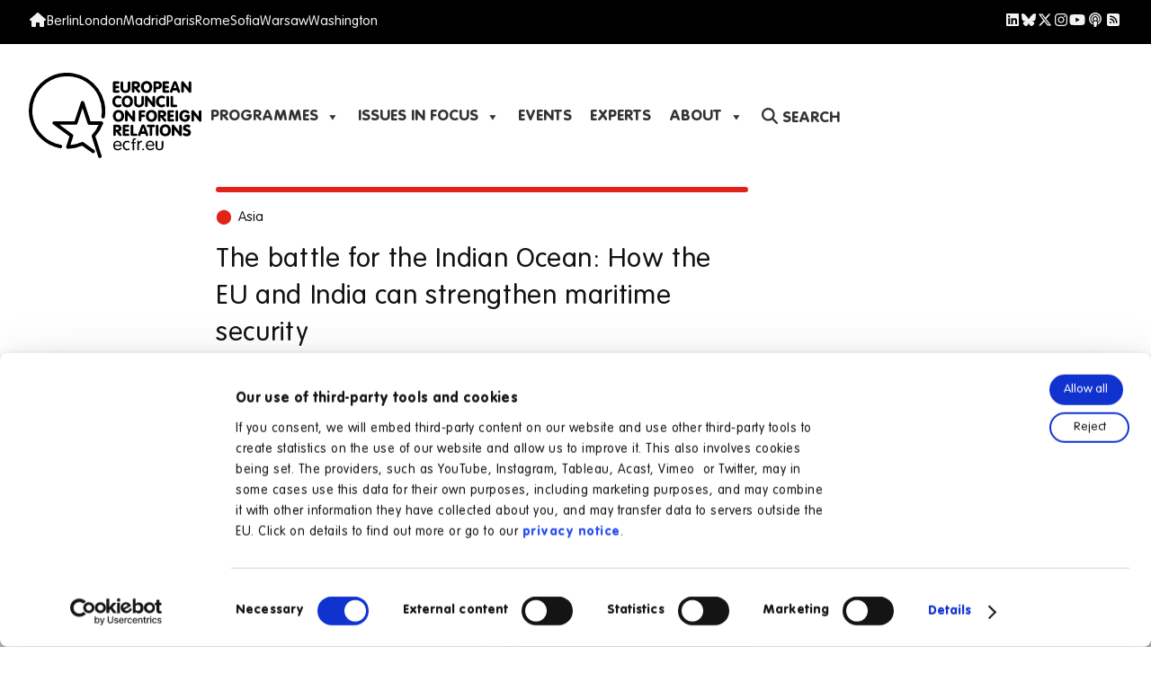

--- FILE ---
content_type: text/html; charset=UTF-8
request_url: https://ecfr.eu/publication/the-battle-for-the-indian-ocean-how-the-eu-and-india-can-strengthen-maritime-security/
body_size: 37061
content:
	<!doctype html>
<!--[if lt IE 9]><html class="no-js no-svg ie lt-ie9 lt-ie8 lt-ie7" lang="en-GB"> <![endif]-->
<!--[if IE 9]><html class="no-js no-svg ie ie9 lt-ie9 lt-ie8" lang="en-GB"> <![endif]-->
<!--[if gt IE 9]><!--><html class="no-js no-svg " lang="en-GB"> <!--<![endif]-->
<head>
    <meta charset="UTF-8" />
        <meta http-equiv="X-UA-Compatible" content="IE=edge">
    <meta name="viewport" content="width=device-width, initial-scale=1">
    <link rel="pingback" href="https://ecfr.eu/xmlrpc.php" />
    <link rel="profile" href="https://gmpg.org/xfn/11" />

    <meta property="og:site_name" content="ECFR" >
    <meta name="twitter:site" content="@ecfr">
	<meta name="twitter:dnt" content="on">
	<meta property="fb:pages" content="463535000332" />
	<meta property="fb:app_id" content="1824675704422225" />

    
    
        
    
    
    
                                    
    
            <link rel="preload" as="image" href="https://ecfr.eu/wp-content/uploads/2023/08/271501276-864x486-c-center.jpg">
                
            <meta name="author" content="Frédéric Grare, Manisha Reuter">
    
	<link rel="preload" as="font" href="https://ecfr.eu/wp-content/themes/ecfr/assets/fonts/vag-rundschrift-d/VAGRundschriftD-Lig.woff2" type="font/woff2" crossorigin="anonymous">
	<link rel="preload" as="font" href="https://ecfr.eu/wp-content/themes/ecfr/assets/fonts/vag-rundschrift-d/VAGRundschriftD.woff2" type="font/woff2" crossorigin="anonymous">
    <link rel="preconnect" href="https://consent.cookiebot.eu" />

            <!-- Data layer -->
        <script defer src="data:text/javascript,window.dataLayer%20%3D%20window.dataLayer%20%7C%7C%20%5B%5D%3B%0A%20%20%20%20%20%20%20%20%20%20%20%20dataLayer%20%3D%20%5B%7B%0A%20%20%20%20%20%20%20%20%20%20%20%20%20%20%20%20%27wordCount%27%20%3A%204804%2C%0A%20%20%20%20%20%20%20%20%20%20%20%20%7D%5D%3B"></script>
        <!-- / Data layer -->
    
    <!-- Matomo Tag Manager -->
    <script defer src="data:text/javascript,var%20_mtm%20%3D%20window._mtm%20%3D%20window._mtm%20%7C%7C%20%5B%5D%3B%0A%20%20%20%20_mtm.push%28%7B%27mtm.startTime%27%3A%20%28new%20Date%28%29.getTime%28%29%29%2C%20%27event%27%3A%20%27mtm.Start%27%7D%29%3B%0A%20%20%20%20var%20d%3Ddocument%2C%20g%3Dd.createElement%28%27script%27%29%2C%20s%3Dd.getElementsByTagName%28%27script%27%29%5B0%5D%3B%0A%20%20%20%20g.async%3Dtrue%3B%20g.src%3D%27https%3A%2F%2Fcdn.matomo.cloud%2Fecfr.matomo.cloud%2Fcontainer_n9bipYfc.js%27%3B%20s.parentNode.insertBefore%28g%2Cs%29%3B"></script>
    <!-- End Matomo Tag Manager -->

    
    <title>How the EU and India can strengthen maritime security - European Council on Foreign Relations</title>
<style>.flying-press-lazy-bg{background-image:none!important;}</style>
<link rel='preload' href='https://ecfr.eu/wp-content/themes/ecfr/assets/img/ecfr-logo-small.svg' as='image' imagesrcset='' imagesizes=''/>
<link rel='preload' href='https://ecfr.eu/wp-content/uploads/F-Grare-96x96-c-center.png' as='image' imagesrcset='' imagesizes=''/>
<link rel='preload' href='https://ecfr.eu/wp-content/uploads/2023/04/20220919_Reuter-scaled-96x96-c-center.jpg' as='image' imagesrcset='' imagesizes=''/>
<link rel='preload' href='https://ecfr.eu/wp-content/uploads/2023/08/271501276-1280x720-c-center.jpg' as='image' imagesrcset='' imagesizes=''/>
<link rel='preload' href='https://ecfr.eu/wp-content/themes/ecfr/assets/fonts/vag-rundschrift-d/VAGRundschriftD-Lig.woff2' as='font' type='font/woff2' fetchpriority='high' crossorigin='anonymous'><link rel='preload' href='https://ecfr.eu/wp-content/themes/ecfr/assets/fonts/vag-rundschrift-d/VAGRundschriftD.woff2' as='font' type='font/woff2' fetchpriority='high' crossorigin='anonymous'><link rel='preload' href='https://ecfr.eu/wp-content/themes/ecfr/assets/fonts/vag-rundschrift-d/VAGRundschriftD-LigIta.woff2' as='font' type='font/woff2' fetchpriority='high' crossorigin='anonymous'><link rel='preload' href='https://ecfr.eu/wp-content/themes/ecfr/assets/fonts/vag-rundschrift-d/VAGRundschriftD-Ita.woff2' as='font' type='font/woff2' fetchpriority='high' crossorigin='anonymous'><link rel='preload' href='https://ecfr.eu/wp-content/themes/ecfr/assets/fonts/vag-rundschrift-d/VAGRundschriftD-Lig.woff' as='font' type='font/woff' fetchpriority='high' crossorigin='anonymous'><link rel='preload' href='https://ecfr.eu/wp-content/themes/ecfr/assets/fonts/vag-rundschrift-d/VAGRundschriftD.woff' as='font' type='font/woff' fetchpriority='high' crossorigin='anonymous'><link rel='preload' href='https://ecfr.eu/wp-content/themes/ecfr/assets/fonts/vag-rundschrift-d/VAGRundschriftD-LigIta.woff' as='font' type='font/woff' fetchpriority='high' crossorigin='anonymous'><link rel='preload' href='https://ecfr.eu/wp-content/themes/ecfr/assets/fonts/vag-rundschrift-d/VAGRundschriftD-Ita.woff' as='font' type='font/woff' fetchpriority='high' crossorigin='anonymous'>
<meta name='robots' content='max-image-preview:large, max-snippet:-1, max-video-preview:-1' />
<link rel="canonical" href="https://ecfr.eu/publication/the-battle-for-the-indian-ocean-how-the-eu-and-india-can-strengthen-maritime-security/">
<meta name="description" content="China is becoming increasingly assertive in the Indian Ocean. The EU and India should work together to support the smaller states of the region">
<meta property="og:title" content="How the EU and India can strengthen maritime security - European Council on Foreign Relations">
<meta property="og:type" content="article">
<meta property="og:image" content="https://ecfr.eu/wp-content/uploads/2023/08/271501276.jpg">
<meta property="og:image:width" content="1500">
<meta property="og:image:height" content="1000">
<meta property="og:image:alt" content="January 21, 2022, Indian Ocean, Indian Ocean, Iran: This photo provided Friday, Jan. 21, 2022, by the Iranian Army, shows a part of a joint naval drill of Iran, Russia, and China in the Indian Ocean. Iran&#039;s state TV said 11 of its vessels were joined by three Russian ships including a destroyer, and two Chinese vessels.">
<meta property="og:description" content="China is becoming increasingly assertive in the Indian Ocean. The EU and India should work together to support the smaller states of the region">
<meta property="og:url" content="https://ecfr.eu/publication/the-battle-for-the-indian-ocean-how-the-eu-and-india-can-strengthen-maritime-security/">
<meta property="og:locale" content="en_GB">
<meta property="og:site_name" content="European Council on Foreign Relations">
<meta property="article:published_time" content="2023-08-03T14:51:29+02:00">
<meta property="article:modified_time" content="2023-08-03T15:09:41+02:00">
<meta property="og:updated_time" content="2023-08-03T15:09:41+02:00">
<meta name="twitter:card" content="summary_large_image">
<meta name="twitter:image" content="https://ecfr.eu/wp-content/uploads/2023/08/271501276.jpg">
<meta name="twitter:site" content="@ecfr">
<link rel='dns-prefetch' href='//kit.fontawesome.com' />
<link rel="alternate" type="application/rss+xml" title="European Council on Foreign Relations &raquo; Feed" href="https://ecfr.eu/feed/" />
<style id='wp-img-auto-sizes-contain-inline-css' type='text/css'>img:is([sizes=auto i],[sizes^="auto," i]){contain-intrinsic-size:3000px 1500px}
/*# sourceURL=wp-img-auto-sizes-contain-inline-css */</style>
<style id='wp-block-paragraph-inline-css' type='text/css'>.is-small-text{font-size:.875em}.is-regular-text{font-size:1em}.is-large-text{font-size:2.25em}.is-larger-text{font-size:3em}.has-drop-cap:not(:focus):first-letter{float:left;font-size:8.4em;font-style:normal;font-weight:100;line-height:.68;margin:.05em .1em 0 0;text-transform:uppercase}body.rtl .has-drop-cap:not(:focus):first-letter{float:none;margin-left:.1em}p.has-drop-cap.has-background{overflow:hidden}:root :where(p.has-background){padding:1.25em 2.375em}:where(p.has-text-color:not(.has-link-color)) a{color:inherit}p.has-text-align-left[style*="writing-mode:vertical-lr"],p.has-text-align-right[style*="writing-mode:vertical-rl"]{rotate:180deg}
/*# sourceURL=https://ecfr.eu/wp-includes/blocks/paragraph/style.min.css */</style>
<style id='wp-block-heading-inline-css' type='text/css'>h1:where(.wp-block-heading).has-background,h2:where(.wp-block-heading).has-background,h3:where(.wp-block-heading).has-background,h4:where(.wp-block-heading).has-background,h5:where(.wp-block-heading).has-background,h6:where(.wp-block-heading).has-background{padding:1.25em 2.375em}h1.has-text-align-left[style*=writing-mode]:where([style*=vertical-lr]),h1.has-text-align-right[style*=writing-mode]:where([style*=vertical-rl]),h2.has-text-align-left[style*=writing-mode]:where([style*=vertical-lr]),h2.has-text-align-right[style*=writing-mode]:where([style*=vertical-rl]),h3.has-text-align-left[style*=writing-mode]:where([style*=vertical-lr]),h3.has-text-align-right[style*=writing-mode]:where([style*=vertical-rl]),h4.has-text-align-left[style*=writing-mode]:where([style*=vertical-lr]),h4.has-text-align-right[style*=writing-mode]:where([style*=vertical-rl]),h5.has-text-align-left[style*=writing-mode]:where([style*=vertical-lr]),h5.has-text-align-right[style*=writing-mode]:where([style*=vertical-rl]),h6.has-text-align-left[style*=writing-mode]:where([style*=vertical-lr]),h6.has-text-align-right[style*=writing-mode]:where([style*=vertical-rl]){rotate:180deg}
/*# sourceURL=https://ecfr.eu/wp-includes/blocks/heading/style.min.css */</style>
<style id='wp-block-separator-inline-css' type='text/css'>@charset "UTF-8";.wp-block-separator{border:none;border-top:2px solid}:root :where(.wp-block-separator.is-style-dots){height:auto;line-height:1;text-align:center}:root :where(.wp-block-separator.is-style-dots):before{color:currentColor;content:"···";font-family:serif;font-size:1.5em;letter-spacing:2em;padding-left:2em}.wp-block-separator.is-style-dots{background:none!important;border:none!important}
/*# sourceURL=https://ecfr.eu/wp-includes/blocks/separator/style.min.css */</style>
<style id='classic-theme-styles-inline-css' type='text/css'>/*! This file is auto-generated */
.wp-block-button__link{color:#fff;background-color:#32373c;border-radius:9999px;box-shadow:none;text-decoration:none;padding:calc(.667em + 2px) calc(1.333em + 2px);font-size:1.125em}.wp-block-file__button{background:#32373c;color:#fff;text-decoration:none}
/*# sourceURL=/wp-includes/css/classic-themes.min.css */</style>
<link rel='stylesheet' id='megamenu-css' href='https://ecfr.eu/wp-content/cache/flying-press/45e8a31bdd08.style.css' type='text/css' media='all' />
<link rel='stylesheet' id='dashicons-css' href='https://ecfr.eu/wp-content/cache/flying-press/6c05185027c3.dashicons.min.css' type='text/css' media='all' />
<link rel='stylesheet' id='ecfr-css' href='https://ecfr.eu/wp-content/cache/flying-press/0bfaa42f89d7.style.min.css' type='text/css' media='all' />
<link rel='stylesheet' id='ecfr-print-css' href='https://ecfr.eu/wp-content/cache/flying-press/a21933c04640.print.min.css' type='text/css' media='print' />
<link rel="stylesheet" id="ecfr-flags-css" href="https://ecfr.eu/wp-content/cache/flying-press/87c9395bb612.flag-icon.css" media="none" type="text/css" onload="if(media!='all')media='all'">
<noscript><link rel="stylesheet" id="ecfr-flags-css" href="https://ecfr.eu/wp-content/cache/flying-press/87c9395bb612.flag-icon.css" type="text/css" media="all" /></noscript>
<link rel='stylesheet' id='borlabs-cookie-custom-css' href='https://ecfr.eu/wp-content/cache/flying-press/f079c027ae74.borlabs-cookie-1-en.css' type='text/css' media='all' />
<style id='block-visibility-screen-size-styles-inline-css' type='text/css'>/* Extra large screens (large desktops, 1024px and up) */
@media ( min-width: 1024px ) {
	.block-visibility-hide-extra-large-screen {
		display: none !important;
	}
}

/* Large screens (desktops, between 992px and 1024px) */
@media ( min-width: 992px ) and (max-width: 1023.98px ) {
	.block-visibility-hide-large-screen {
		display: none !important;
	}
}

/* Medium screens (tablets, between 768px and 992px) */
@media ( min-width: 768px ) and ( max-width: 991.98px ) {
.block-visibility-hide-medium-screen {
	display: none !important;
}
}

/* Small screens (landscape mobile devices, between 576px and 768px) */
@media ( min-width: 576px ) and ( max-width: 767.98px ) {
	.block-visibility-hide-small-screen {
		display: none !important;
	}
}

/* Extra small screens (portrait mobile devices, less than 576px) */
@media ( max-width: 575.98px ) {
	.block-visibility-hide-extra-small-screen {
		display: none !important;
	}
}
/*# sourceURL=block-visibility-screen-size-styles-inline-css */</style>
<script type="text/javascript" id="wpgmza_data-js-extra" defer src="data:text/javascript,%2F%2A%20%3C%21%5BCDATA%5B%20%2A%2F%0Avar%20wpgmza_google_api_status%20%3D%20%7B%22message%22%3A%22Engine%20is%20not%20google-maps%22%2C%22code%22%3A%22ENGINE_NOT_GOOGLE_MAPS%22%7D%3B%0A%2F%2F%23%20sourceURL%3Dwpgmza_data-js-extra%0A%2F%2A%20%5D%5D%3E%20%2A%2F"></script>
<script type="text/javascript" src="https://ecfr.eu/wp-content/plugins/wp-google-maps/wpgmza_data.js?ver=6a61f77d5e68" id="wpgmza_data-js" defer></script>
<script type="text/javascript" src="https://ecfr.eu/wp-includes/js/jquery/jquery.min.js?ver=826eb77e86b0" id="jquery-core-js" defer></script>
<script data-no-optimize="1" data-no-minify="1" data-cfasync="false" type="text/javascript" src="https://ecfr.eu/wp-content/cache/borlabs-cookie/1/borlabs-cookie-config-en.json.js?ver=51c6ab84beac" id="borlabs-cookie-config-js" defer></script>
<link rel="EditURI" type="application/rsd+xml" title="RSD" href="https://ecfr.eu/xmlrpc.php?rsd" />
<meta name="generator" content="WordPress 6.9" />
<link rel='shortlink' href='https://ecfr.eu/?p=109919' />
		<style>.algolia-search-highlight {
				background-color: #fffbcc;
				border-radius: 2px;
				font-style: normal;
			}</style>
		<link rel="amphtml" href="https://ecfr.eu/publication/the-battle-for-the-indian-ocean-how-the-eu-and-india-can-strengthen-maritime-security/?amp"><link rel="icon" href="https://ecfr.eu/wp-content/uploads/cropped-star_only_sq_black-60x60.png" sizes="32x32" />
<link rel="icon" href="https://ecfr.eu/wp-content/uploads/cropped-star_only_sq_black-300x300.png" sizes="192x192" />
<link rel="apple-touch-icon" href="https://ecfr.eu/wp-content/uploads/cropped-star_only_sq_black-300x300.png" />
<meta name="msapplication-TileImage" content="https://ecfr.eu/wp-content/uploads/cropped-star_only_sq_black-300x300.png" />
<style type="text/css">/** Mega Menu CSS: fs **/</style>

			<style id='wp-block-list-inline-css' type='text/css'>ol,ul{box-sizing:border-box}:root :where(.wp-block-list.has-background){padding:1.25em 2.375em}
/*# sourceURL=https://ecfr.eu/wp-includes/blocks/list/style.min.css */</style>
<style id='wp-block-embed-inline-css' type='text/css'>.wp-block-embed.alignleft,.wp-block-embed.alignright,.wp-block[data-align=left]>[data-type="core/embed"],.wp-block[data-align=right]>[data-type="core/embed"]{max-width:360px;width:100%}.wp-block-embed.alignleft .wp-block-embed__wrapper,.wp-block-embed.alignright .wp-block-embed__wrapper,.wp-block[data-align=left]>[data-type="core/embed"] .wp-block-embed__wrapper,.wp-block[data-align=right]>[data-type="core/embed"] .wp-block-embed__wrapper{min-width:280px}.wp-block-cover .wp-block-embed{min-height:240px;min-width:320px}.wp-block-embed{overflow-wrap:break-word}.wp-block-embed :where(figcaption){margin-bottom:1em;margin-top:.5em}.wp-block-embed iframe{max-width:100%}.wp-block-embed__wrapper{position:relative}.wp-embed-responsive .wp-has-aspect-ratio .wp-block-embed__wrapper:before{content:"";display:block;padding-top:50%}.wp-embed-responsive .wp-has-aspect-ratio iframe{bottom:0;height:100%;left:0;position:absolute;right:0;top:0;width:100%}.wp-embed-responsive .wp-embed-aspect-21-9 .wp-block-embed__wrapper:before{padding-top:42.85%}.wp-embed-responsive .wp-embed-aspect-18-9 .wp-block-embed__wrapper:before{padding-top:50%}.wp-embed-responsive .wp-embed-aspect-16-9 .wp-block-embed__wrapper:before{padding-top:56.25%}.wp-embed-responsive .wp-embed-aspect-4-3 .wp-block-embed__wrapper:before{padding-top:75%}.wp-embed-responsive .wp-embed-aspect-1-1 .wp-block-embed__wrapper:before{padding-top:100%}.wp-embed-responsive .wp-embed-aspect-9-16 .wp-block-embed__wrapper:before{padding-top:177.77%}.wp-embed-responsive .wp-embed-aspect-1-2 .wp-block-embed__wrapper:before{padding-top:200%}
/*# sourceURL=https://ecfr.eu/wp-includes/blocks/embed/style.min.css */</style>
<style id='global-styles-inline-css' type='text/css'>:root{--wp--preset--aspect-ratio--square: 1;--wp--preset--aspect-ratio--4-3: 4/3;--wp--preset--aspect-ratio--3-4: 3/4;--wp--preset--aspect-ratio--3-2: 3/2;--wp--preset--aspect-ratio--2-3: 2/3;--wp--preset--aspect-ratio--16-9: 16/9;--wp--preset--aspect-ratio--9-16: 9/16;--wp--preset--color--black: #000000;--wp--preset--color--cyan-bluish-gray: #abb8c3;--wp--preset--color--white: #ffffff;--wp--preset--color--pale-pink: #f78da7;--wp--preset--color--vivid-red: #cf2e2e;--wp--preset--color--luminous-vivid-orange: #ff6900;--wp--preset--color--luminous-vivid-amber: #fcb900;--wp--preset--color--light-green-cyan: #7bdcb5;--wp--preset--color--vivid-green-cyan: #00d084;--wp--preset--color--pale-cyan-blue: #8ed1fc;--wp--preset--color--vivid-cyan-blue: #0693e3;--wp--preset--color--vivid-purple: #9b51e0;--wp--preset--gradient--vivid-cyan-blue-to-vivid-purple: linear-gradient(135deg,rgb(6,147,227) 0%,rgb(155,81,224) 100%);--wp--preset--gradient--light-green-cyan-to-vivid-green-cyan: linear-gradient(135deg,rgb(122,220,180) 0%,rgb(0,208,130) 100%);--wp--preset--gradient--luminous-vivid-amber-to-luminous-vivid-orange: linear-gradient(135deg,rgb(252,185,0) 0%,rgb(255,105,0) 100%);--wp--preset--gradient--luminous-vivid-orange-to-vivid-red: linear-gradient(135deg,rgb(255,105,0) 0%,rgb(207,46,46) 100%);--wp--preset--gradient--very-light-gray-to-cyan-bluish-gray: linear-gradient(135deg,rgb(238,238,238) 0%,rgb(169,184,195) 100%);--wp--preset--gradient--cool-to-warm-spectrum: linear-gradient(135deg,rgb(74,234,220) 0%,rgb(151,120,209) 20%,rgb(207,42,186) 40%,rgb(238,44,130) 60%,rgb(251,105,98) 80%,rgb(254,248,76) 100%);--wp--preset--gradient--blush-light-purple: linear-gradient(135deg,rgb(255,206,236) 0%,rgb(152,150,240) 100%);--wp--preset--gradient--blush-bordeaux: linear-gradient(135deg,rgb(254,205,165) 0%,rgb(254,45,45) 50%,rgb(107,0,62) 100%);--wp--preset--gradient--luminous-dusk: linear-gradient(135deg,rgb(255,203,112) 0%,rgb(199,81,192) 50%,rgb(65,88,208) 100%);--wp--preset--gradient--pale-ocean: linear-gradient(135deg,rgb(255,245,203) 0%,rgb(182,227,212) 50%,rgb(51,167,181) 100%);--wp--preset--gradient--electric-grass: linear-gradient(135deg,rgb(202,248,128) 0%,rgb(113,206,126) 100%);--wp--preset--gradient--midnight: linear-gradient(135deg,rgb(2,3,129) 0%,rgb(40,116,252) 100%);--wp--preset--font-size--small: 13px;--wp--preset--font-size--medium: 20px;--wp--preset--font-size--large: 36px;--wp--preset--font-size--x-large: 42px;--wp--preset--spacing--20: 0.44rem;--wp--preset--spacing--30: 0.67rem;--wp--preset--spacing--40: 1rem;--wp--preset--spacing--50: 1.5rem;--wp--preset--spacing--60: 2.25rem;--wp--preset--spacing--70: 3.38rem;--wp--preset--spacing--80: 5.06rem;--wp--preset--shadow--natural: 6px 6px 9px rgba(0, 0, 0, 0.2);--wp--preset--shadow--deep: 12px 12px 50px rgba(0, 0, 0, 0.4);--wp--preset--shadow--sharp: 6px 6px 0px rgba(0, 0, 0, 0.2);--wp--preset--shadow--outlined: 6px 6px 0px -3px rgb(255, 255, 255), 6px 6px rgb(0, 0, 0);--wp--preset--shadow--crisp: 6px 6px 0px rgb(0, 0, 0);}:where(.is-layout-flex){gap: 0.5em;}:where(.is-layout-grid){gap: 0.5em;}body .is-layout-flex{display: flex;}.is-layout-flex{flex-wrap: wrap;align-items: center;}.is-layout-flex > :is(*, div){margin: 0;}body .is-layout-grid{display: grid;}.is-layout-grid > :is(*, div){margin: 0;}:where(.wp-block-columns.is-layout-flex){gap: 2em;}:where(.wp-block-columns.is-layout-grid){gap: 2em;}:where(.wp-block-post-template.is-layout-flex){gap: 1.25em;}:where(.wp-block-post-template.is-layout-grid){gap: 1.25em;}.has-black-color{color: var(--wp--preset--color--black) !important;}.has-cyan-bluish-gray-color{color: var(--wp--preset--color--cyan-bluish-gray) !important;}.has-white-color{color: var(--wp--preset--color--white) !important;}.has-pale-pink-color{color: var(--wp--preset--color--pale-pink) !important;}.has-vivid-red-color{color: var(--wp--preset--color--vivid-red) !important;}.has-luminous-vivid-orange-color{color: var(--wp--preset--color--luminous-vivid-orange) !important;}.has-luminous-vivid-amber-color{color: var(--wp--preset--color--luminous-vivid-amber) !important;}.has-light-green-cyan-color{color: var(--wp--preset--color--light-green-cyan) !important;}.has-vivid-green-cyan-color{color: var(--wp--preset--color--vivid-green-cyan) !important;}.has-pale-cyan-blue-color{color: var(--wp--preset--color--pale-cyan-blue) !important;}.has-vivid-cyan-blue-color{color: var(--wp--preset--color--vivid-cyan-blue) !important;}.has-vivid-purple-color{color: var(--wp--preset--color--vivid-purple) !important;}.has-black-background-color{background-color: var(--wp--preset--color--black) !important;}.has-cyan-bluish-gray-background-color{background-color: var(--wp--preset--color--cyan-bluish-gray) !important;}.has-white-background-color{background-color: var(--wp--preset--color--white) !important;}.has-pale-pink-background-color{background-color: var(--wp--preset--color--pale-pink) !important;}.has-vivid-red-background-color{background-color: var(--wp--preset--color--vivid-red) !important;}.has-luminous-vivid-orange-background-color{background-color: var(--wp--preset--color--luminous-vivid-orange) !important;}.has-luminous-vivid-amber-background-color{background-color: var(--wp--preset--color--luminous-vivid-amber) !important;}.has-light-green-cyan-background-color{background-color: var(--wp--preset--color--light-green-cyan) !important;}.has-vivid-green-cyan-background-color{background-color: var(--wp--preset--color--vivid-green-cyan) !important;}.has-pale-cyan-blue-background-color{background-color: var(--wp--preset--color--pale-cyan-blue) !important;}.has-vivid-cyan-blue-background-color{background-color: var(--wp--preset--color--vivid-cyan-blue) !important;}.has-vivid-purple-background-color{background-color: var(--wp--preset--color--vivid-purple) !important;}.has-black-border-color{border-color: var(--wp--preset--color--black) !important;}.has-cyan-bluish-gray-border-color{border-color: var(--wp--preset--color--cyan-bluish-gray) !important;}.has-white-border-color{border-color: var(--wp--preset--color--white) !important;}.has-pale-pink-border-color{border-color: var(--wp--preset--color--pale-pink) !important;}.has-vivid-red-border-color{border-color: var(--wp--preset--color--vivid-red) !important;}.has-luminous-vivid-orange-border-color{border-color: var(--wp--preset--color--luminous-vivid-orange) !important;}.has-luminous-vivid-amber-border-color{border-color: var(--wp--preset--color--luminous-vivid-amber) !important;}.has-light-green-cyan-border-color{border-color: var(--wp--preset--color--light-green-cyan) !important;}.has-vivid-green-cyan-border-color{border-color: var(--wp--preset--color--vivid-green-cyan) !important;}.has-pale-cyan-blue-border-color{border-color: var(--wp--preset--color--pale-cyan-blue) !important;}.has-vivid-cyan-blue-border-color{border-color: var(--wp--preset--color--vivid-cyan-blue) !important;}.has-vivid-purple-border-color{border-color: var(--wp--preset--color--vivid-purple) !important;}.has-vivid-cyan-blue-to-vivid-purple-gradient-background{background: var(--wp--preset--gradient--vivid-cyan-blue-to-vivid-purple) !important;}.has-light-green-cyan-to-vivid-green-cyan-gradient-background{background: var(--wp--preset--gradient--light-green-cyan-to-vivid-green-cyan) !important;}.has-luminous-vivid-amber-to-luminous-vivid-orange-gradient-background{background: var(--wp--preset--gradient--luminous-vivid-amber-to-luminous-vivid-orange) !important;}.has-luminous-vivid-orange-to-vivid-red-gradient-background{background: var(--wp--preset--gradient--luminous-vivid-orange-to-vivid-red) !important;}.has-very-light-gray-to-cyan-bluish-gray-gradient-background{background: var(--wp--preset--gradient--very-light-gray-to-cyan-bluish-gray) !important;}.has-cool-to-warm-spectrum-gradient-background{background: var(--wp--preset--gradient--cool-to-warm-spectrum) !important;}.has-blush-light-purple-gradient-background{background: var(--wp--preset--gradient--blush-light-purple) !important;}.has-blush-bordeaux-gradient-background{background: var(--wp--preset--gradient--blush-bordeaux) !important;}.has-luminous-dusk-gradient-background{background: var(--wp--preset--gradient--luminous-dusk) !important;}.has-pale-ocean-gradient-background{background: var(--wp--preset--gradient--pale-ocean) !important;}.has-electric-grass-gradient-background{background: var(--wp--preset--gradient--electric-grass) !important;}.has-midnight-gradient-background{background: var(--wp--preset--gradient--midnight) !important;}.has-small-font-size{font-size: var(--wp--preset--font-size--small) !important;}.has-medium-font-size{font-size: var(--wp--preset--font-size--medium) !important;}.has-large-font-size{font-size: var(--wp--preset--font-size--large) !important;}.has-x-large-font-size{font-size: var(--wp--preset--font-size--x-large) !important;}
/*# sourceURL=global-styles-inline-css */</style>
<link rel='stylesheet' id='lity-css' href='https://ecfr.eu/wp-content/cache/flying-press/2c784569fa46.lity.min.css' type='text/css' media='all' />
<link rel='stylesheet' id='fluent-form-styles-css' href='https://ecfr.eu/wp-content/cache/flying-press/0ca20594751f.fluent-forms-public.css' type='text/css' media='all' />
<link rel='stylesheet' id='fluentform-public-default-css' href='https://ecfr.eu/wp-content/cache/flying-press/91578a71da51.fluentform-public-default.css' type='text/css' media='all' />
<script type="speculationrules">{"prefetch":[{"source":"document","where":{"and":[{"href_matches":"\/*"},{"not":{"href_matches":["\/*.php","\/wp-(admin|includes|content|login|signup|json)(.*)?","\/*\\?(.+)","\/(cart|checkout|logout)(.*)?"]}}]},"eagerness":"moderate"}]}</script></head>

<style>.floating-button {
    position: fixed;
    bottom: 20px;
    right: 20px;    
    cursor: pointer;
    z-index: 1000;
    display: flex;
    align-items: center;
    justify-content: space-between;
    gap: 10px;
    display: none; 
}

.floating-wrapper {
    position: relative;
}

.close-btn {
    position: fixed;
    bottom: 48px;
    right: 14px;  
    width: 20px;
    height: 20px;
    font-size: 16px; 
    color: black;
    cursor: pointer;
    border: 1px solid black;
    border-radius: 100%;
    background-color: rgba(255, 255, 255, 0.9);
    z-index: 1111;
    display: none;
    align-items: center;
    justify-content: center;
}</style>

<div class="floating-wrapper"><div class="ff_form_modal"><button data-lity data-lity-target="#ff_modal_instance_1" class="ff_modal_btn btn mt-3 floating-button">Discover our newsletters</button><div style="display: none" class="ff_form_modal_body"><div style="background-color: white" class="ff_modal_container lity-hide" id="ff_modal_instance_1"><div class='fluentform ff-default fluentform_wrapper_10 ffs_default_wrap'><form data-form_id="10" id="fluentform_10" class="frm-fluent-form fluent_form_10 ff-el-form-top ff_form_instance_10_1 ff-form-loading ffs_default" data-form_instance="ff_form_instance_10_1" method="POST" data-turnstile_key="0x4AAAAAAA2COfAOBu9quRAh" ><fieldset  style="border: none!important;margin: 0!important;padding: 0!important;background-color: transparent!important;box-shadow: none!important;outline: none!important; min-inline-size: 100%;">
                    <legend class="ff_screen_reader_title" style="display: block; margin: 0!important;padding: 0!important;height: 0!important;text-indent: -999999px;width: 0!important;overflow:hidden;">All newsletter options</legend><input type='hidden' name='__fluent_form_embded_post_id' value='109919' /><input type="hidden" id="_fluentform_10_fluentformnonce" name="_fluentform_10_fluentformnonce" value="df8b5000c2" /><input type="hidden" name="_wp_http_referer" value="/publication/the-battle-for-the-indian-ocean-how-the-eu-and-india-can-strengthen-maritime-security/" /><input type="hidden" name="subscription_source" data-name="subscription_source" ><div data-name="ff_cn_id_1"  class='ff-t-container ff-column-container ff_columns_total_1 '><div class='ff-t-cell ff-t-column-1' style='flex-basis: 100%;'><div class='ff-el-group  ff-custom_html' tabindex='-1' data-name="custom_html-10_1" ><p><span class="NormalTextRun SCXW227158386 BCX0">Sign up for </span><span class="NormalTextRun SCXW227158386 BCX0">ECFR’s </span><span class="NormalTextRun SCXW227158386 BCX0">newsletters</span><span class="NormalTextRun SCXW227158386 BCX0">, </span><span class="NormalTextRun SCXW227158386 BCX0">updates</span><span class="NormalTextRun SCXW227158386 BCX0">,</span> <span class="NormalTextRun SCXW227158386 BCX0">and mailings </span><span class="NormalTextRun SCXW227158386 BCX0">and dive into the most pressing foreign policy issues with insights from our experts</span><span class="NormalTextRun SCXW227158386 BCX0">, </span><span class="NormalTextRun SCXW227158386 BCX0">programmes</span><span class="NormalTextRun SCXW227158386 BCX0">,</span><span class="NormalTextRun SCXW227158386 BCX0"> and offices</span><span class="NormalTextRun SCXW227158386 BCX0">:</span></p></div><div class='ff-el-group  ff_list_inline'><div class='ff-el-input--content'><div class='ff-el-form-check ff-el-form-check-'><label class='ff-el-form-check-label'><input  type="checkbox" name="checkbox[]" data-name="checkbox" class="ff-el-form-check-input ff-el-form-check-checkbox" value="702"  id='checkbox_becb2b55508047357df8500793b452d7' aria-label='&lt;strong&gt;Flagship newsletter&lt;/strong&gt; | Our weekly round-up on ECFR&#039;s publications, podcasts, events, jobs, and media coverage delivered straight to your inbox every Friday morning.' aria-invalid='false' aria-required=true> <span><strong>Flagship newsletter</strong> | Our weekly round-up on ECFR's publications, podcasts, events, jobs, and media coverage delivered straight to your inbox every Friday morning.  </span></label></div><div class='ff-el-form-check ff-el-form-check-'><label class='ff-el-form-check-label'><input  type="checkbox" name="checkbox[]" data-name="checkbox" class="ff-el-form-check-input ff-el-form-check-checkbox" value="81"  id='checkbox_ff0c497b1454c664fd66f4f74f5ab483' aria-label='&lt;strong&gt;Media sign up&lt;/strong&gt; | Receive our press releases, media notes, and tip sheets on research and events covering top foreign policy issues.' aria-invalid='false' aria-required=true> <span><strong>Media sign up</strong> | Receive our press releases, media notes, and tip sheets on research and events covering top foreign policy issues. </span></label></div><div class='ff-el-form-check ff-el-form-check-'><label class='ff-el-form-check-label'><input  type="checkbox" name="checkbox[]" data-name="checkbox" class="ff-el-form-check-input ff-el-form-check-checkbox" value="3330"  id='checkbox_76a35d4223ae5abd6f6d0ae4818ad690' aria-label='&lt;strong&gt;Berlin office updates&lt;/strong&gt; | Stay tuned for expert opinions on German and European foreign policy issues, as well as monthly updates on events and jobs in our Berlin office (in German).' aria-invalid='false' aria-required=true> <span><strong>Berlin office updates</strong> | Stay tuned for expert opinions on German and European foreign policy issues, as well as monthly updates on events and jobs in our Berlin office (in German).</span></label></div><div class='ff-el-form-check ff-el-form-check-'><label class='ff-el-form-check-label'><input  type="checkbox" name="checkbox[]" data-name="checkbox" class="ff-el-form-check-input ff-el-form-check-checkbox" value="3720"  id='checkbox_096fd271e4169086633f70b6e8e011dd' aria-label='&lt;strong&gt;London office updates&lt;/strong&gt; | Stay tuned for the latest expert opinions on key UK foreign policy issues, delivered every two to three months.' aria-invalid='false' aria-required=true> <span><strong>London office updates</strong> | Stay tuned for the latest expert opinions on key UK foreign policy issues, delivered every two to three months.</span></label></div><div class='ff-el-form-check ff-el-form-check-'><label class='ff-el-form-check-label'><input  type="checkbox" name="checkbox[]" data-name="checkbox" class="ff-el-form-check-input ff-el-form-check-checkbox" value="402"  id='checkbox_7a10b8f4d385f1b0028a63c3c3cb145e' aria-label='&lt;strong&gt;Rome office updates&lt;/strong&gt; | Stay tuned for expert opinions on Italian and European foreign policy issues, as well as updates on events and jobs in our Rome office (in Italian).' aria-invalid='false' aria-required=true> <span><strong>Rome office updates</strong> | Stay tuned for expert opinions on Italian and European foreign policy issues, as well as updates on events and jobs in our Rome office (in Italian).</span></label></div><div class='ff-el-form-check ff-el-form-check-'><label class='ff-el-form-check-label'><input  type="checkbox" name="checkbox[]" data-name="checkbox" class="ff-el-form-check-input ff-el-form-check-checkbox" value="437"  id='checkbox_f4b1573466e5c8e090caf505d5a4afac' aria-label='&lt;strong&gt;Sofia office updates&lt;/strong&gt; | Stay tuned for expert opinions on Bulgarian and European foreign policy issues, as well as monthly updates on events and jobs in our Sofia office (in Bulgarian).' aria-invalid='false' aria-required=true> <span><strong>Sofia office updates</strong> | Stay tuned for expert opinions on Bulgarian and European foreign policy issues, as well as monthly updates on events and jobs in our Sofia office (in Bulgarian). </span></label></div><div class='ff-el-form-check ff-el-form-check-'><label class='ff-el-form-check-label'><input  type="checkbox" name="checkbox[]" data-name="checkbox" class="ff-el-form-check-input ff-el-form-check-checkbox" value="1522"  id='checkbox_ecdf3d7ef13a83a427e91c1d1f7ebcf0' aria-label='&lt;strong&gt;Africa updates&lt;/strong&gt; | Stay tuned for the monthly newsletter with expert opinions and analysis from our Africa programme.' aria-invalid='false' aria-required=true> <span><strong>Africa updates</strong> | Stay tuned for the monthly newsletter with expert opinions and analysis from our Africa programme. </span></label></div><div class='ff-el-form-check ff-el-form-check-'><label class='ff-el-form-check-label'><input  type="checkbox" name="checkbox[]" data-name="checkbox" class="ff-el-form-check-input ff-el-form-check-checkbox" value="3332"  id='checkbox_277f0f3c2e0ce593ad278267dcee42f1' aria-label='&lt;strong&gt;MENA updates&lt;/strong&gt; | Stay tuned for the quarterly newsletter with expert opinions and analysis from our Middle East and North Africa programme.' aria-invalid='false' aria-required=true> <span><strong>MENA updates</strong> | Stay tuned for the quarterly newsletter with expert opinions and analysis from our Middle East and North Africa programme. </span></label></div><div class='ff-el-form-check ff-el-form-check-'><label class='ff-el-form-check-label'><input  type="checkbox" name="checkbox[]" data-name="checkbox" class="ff-el-form-check-input ff-el-form-check-checkbox" value="3450"  id='checkbox_586029e704630fd6dcd667a7219c09cd' aria-label='&lt;strong&gt;US updates&lt;/strong&gt; | Stay tuned for the monthly newsletter with expert opinions and analysis from our US programme.' aria-invalid='false' aria-required=true> <span><strong>US updates</strong> | Stay tuned for the monthly newsletter with expert opinions and analysis from our US programme.</span></label></div><div class='ff-el-form-check ff-el-form-check-'><label class='ff-el-form-check-label'><input  type="checkbox" name="checkbox[]" data-name="checkbox" class="ff-el-form-check-input ff-el-form-check-checkbox" value="3454"  id='checkbox_53fb3f82c43ad50031e20e132974f965' aria-label='&lt;strong&gt;Defence updates&lt;/strong&gt; | Stay tuned for the bimonthly newsletter with expert opinions and analysis from our defence, security and technology initiative.' aria-invalid='false' aria-required=true> <span><strong>Defence updates</strong> | Stay tuned for the bimonthly newsletter with expert opinions and analysis from our defence, security and technology initiative.</span></label></div><div class='ff-el-form-check ff-el-form-check-'><label class='ff-el-form-check-label'><input  type="checkbox" name="checkbox[]" data-name="checkbox" class="ff-el-form-check-input ff-el-form-check-checkbox" value="3437"  id='checkbox_e388df4c66b269c24af04be4c2816372' aria-label='&lt;strong&gt;Geoeconomics and Tech updates&lt;/strong&gt; | Stay tuned for expert opinions and analysis from our Geoeconomics and Tech initiative' aria-invalid='false' aria-required=true> <span><strong>Geoeconomics and Tech updates</strong> | Stay tuned for expert opinions and analysis from our Geoeconomics and Tech initiative</span></label></div><div class='ff-el-form-check ff-el-form-check-'><label class='ff-el-form-check-label'><input  type="checkbox" name="checkbox[]" data-name="checkbox" class="ff-el-form-check-input ff-el-form-check-checkbox" value="3256"  id='checkbox_f7d011fca8ad2f034873b65e249c6a5f' aria-label='&lt;strong&gt;re-Engage - A Horizon Europe project&lt;/strong&gt; | Stay tuned for insights from the re-Engage experts' aria-invalid='false' aria-required=true> <span><strong>re-Engage - A Horizon Europe project</strong> | Stay tuned for insights from the re-Engage experts</span></label></div></div></div></div></div><div data-type="name-element" data-name="names" class=" ff-field_container ff-name-field-wrapper" ><div class='ff-t-container'><div class='ff-t-cell '><div class='ff-el-group  ff-el-form-top'><div class='ff-el-input--content'><input type="text" name="names[first_name]" id="ff_10_names_first_name_" class="ff-el-form-control" placeholder="Your first name" aria-invalid="false" aria-required=false></div></div></div><div class='ff-t-cell '><div class='ff-el-group  ff-el-form-top'><div class='ff-el-input--content'><input type="text" name="names[last_name]" id="ff_10_names_last_name_" class="ff-el-form-control" placeholder="Your last name" aria-invalid="false" aria-required=false></div></div></div></div></div><div data-name="ff_cn_id_2"  class='ff-t-container ff-column-container ff_columns_total_1 '><div class='ff-t-cell ff-t-column-1' style='flex-basis: 100%;'><div class='ff-el-group'><div class='ff-el-input--content'><input type="email" name="email" id="ff_10_email" class="ff-el-form-control" placeholder="Your email address" data-name="email"  aria-invalid="false" aria-required=true></div></div><div class='ff-el-group    ff-el-input--content'><div class='ff-el-form-check ff-el-tc'><label aria-label='Terms and Conditions: I consent to receiving the selected ECFR newsletters and to the analysis of open &amp; click rates. I can revoke my consent later by clicking on the link at the end of every newsletter or by writing to communications@ecfr.eu. More information on how we process personal data can be found here. Contains 1 link. Use tab navigation to review.' class='ff-el-form-check-label ff_tc_label' for=terms-n-condition_236e6839811177606a53ee613385782d><span class='ff_tc_checkbox'><input type="checkbox" name="terms-n-condition" class="ff-el-form-check-input" data-name="terms-n-condition" id="terms-n-condition_236e6839811177606a53ee613385782d"  value='on' aria-invalid='false' aria-required=true></span> <div class='ff_t_c'><p>I consent to receiving the selected ECFR newsletters and to the analysis of open &amp; click rates. I can revoke my consent later by clicking on the link at the end of every newsletter or by writing to <strong><a href="/cdn-cgi/l/email-protection" class="__cf_email__" data-cfemail="c6a5a9ababb3a8afa5a7b2afa9a8b586a3a5a0b4e8a3b3">[email&#160;protected]</a></strong>. More information on how we process personal data can be found <strong><a href="https://ecfr.eu/privacy/#newsletter">here</a></strong>.</p></div></label></div></div><div class='ff-el-group ' ><div class='ff-el-input--content'><div data-fluent_id='10' name='cf-turnstile-response'><div
		data-sitekey='0x4AAAAAAA2COfAOBu9quRAh'
		data-theme='auto'
		id='fluentform-turnstile-10-1'
		class='ff-el-turnstile cf-turnstile'
		data-appearance='always'></div></div></div></div><div class='ff-el-group ff-text-left ff_submit_btn_wrapper ff_submit_btn_wrapper_custom'><button class="ff-btn ff-btn-submit ff-btn-md ff_btn_style wpf_has_custom_css" type="submit" name="custom_submit_button-10_2" data-name="custom_submit_button-10_2"  aria-label="Subscribe">Subscribe</button><style>form.fluent_form_10 .wpf_has_custom_css.ff-btn-submit { background-color:rgba(53, 53, 53, 1);border-color:rgba(53, 53, 53, 1);color:#ffffff;border-radius:32px;min-width:100%; }form.fluent_form_10 .wpf_has_custom_css.ff-btn-submit:hover { background-color:rgba(56, 56, 56, 1);border-color:rgba(56, 56, 56, 1);color:#FFFFFF;border-radius:32px;min-width:100%; }</style></div></div></div></fieldset></form><div id='fluentform_10_errors' class='ff-errors-in-stack ff_form_instance_10_1 ff-form-loading_errors ff_form_instance_10_1_errors'></div></div>            <script data-cfasync="false" src="/cdn-cgi/scripts/5c5dd728/cloudflare-static/email-decode.min.js"></script><script type="text/javascript" defer src="data:text/javascript,window.fluent_form_ff_form_instance_10_1%20%3D%20%7B%22id%22%3A%2210%22%2C%22settings%22%3A%7B%22layout%22%3A%7B%22labelPlacement%22%3A%22top%22%2C%22helpMessagePlacement%22%3A%22after_label%22%2C%22errorMessagePlacement%22%3A%22inline%22%2C%22asteriskPlacement%22%3A%22asterisk-right%22%7D%2C%22restrictions%22%3A%7B%22denyEmptySubmission%22%3A%7B%22enabled%22%3Afalse%7D%7D%7D%2C%22form_instance%22%3A%22ff_form_instance_10_1%22%2C%22form_id_selector%22%3A%22fluentform_10%22%2C%22rules%22%3A%7B%22checkbox%22%3A%7B%22required%22%3A%7B%22value%22%3Atrue%2C%22message%22%3A%22This%20field%20is%20required%22%2C%22global%22%3Afalse%2C%22global_message%22%3A%22This%20field%20is%20required%22%7D%7D%2C%22names%5Bfirst_name%5D%22%3A%7B%22required%22%3A%7B%22value%22%3Afalse%2C%22message%22%3A%22This%20field%20is%20required%22%2C%22global%22%3Afalse%2C%22global_message%22%3A%22This%20field%20is%20required%22%7D%7D%2C%22names%5Bmiddle_name%5D%22%3A%7B%22required%22%3A%7B%22value%22%3Afalse%2C%22message%22%3A%22This%20field%20is%20required%22%2C%22global%22%3Afalse%2C%22global_message%22%3A%22This%20field%20is%20required%22%7D%7D%2C%22names%5Blast_name%5D%22%3A%7B%22required%22%3A%7B%22value%22%3Afalse%2C%22message%22%3A%22This%20field%20is%20required%22%2C%22global%22%3Afalse%2C%22global_message%22%3A%22This%20field%20is%20required%22%7D%7D%2C%22email%22%3A%7B%22required%22%3A%7B%22value%22%3Atrue%2C%22message%22%3A%22This%20field%20is%20required%22%2C%22global%22%3Afalse%2C%22global_message%22%3A%22This%20field%20is%20required%22%7D%2C%22email%22%3A%7B%22value%22%3Atrue%2C%22message%22%3A%22This%20field%20must%20contain%20a%20valid%20email%22%2C%22global%22%3Afalse%2C%22global_message%22%3A%22This%20field%20must%20contain%20a%20valid%20email%22%7D%7D%2C%22terms-n-condition%22%3A%7B%22required%22%3A%7B%22value%22%3Atrue%2C%22message%22%3A%22This%20field%20is%20required%22%2C%22global_message%22%3A%22This%20field%20is%20required%22%2C%22global%22%3Atrue%7D%7D%2C%22cf-turnstile-response%22%3A%5B%5D%7D%2C%22debounce_time%22%3A300%7D%3B"></script>
            </div></div></div>

<span class="close-btn" onclick="closeFloatingButton()">×</span></div>
    


<script defer src="data:text/javascript,%2F%2F%20Check%20if%20the%20visitor%20is%20on%20their%20first%20visit%0Afunction%20isFirstVisit%28%29%20%7B%0A%20%20%20%20return%20localStorage.getItem%28%27hasVisited%27%29%20%3D%3D%3D%20null%3B%0A%7D%0A%0A%2F%2F%20Show%20the%20floating%20button%20after%20...%20seconds%0Afunction%20showFloatingButton%28%29%20%7B%20%20%20%20%0A%20%20%20%20%20%20%20%20setTimeout%28%28%29%20%3D%3E%20%7B%0A%20%20%20%20%20%20%20%20%20%20%20%20document.querySelector%28%27.floating-button%27%29.style.display%20%3D%20%27flex%27%3B%0A%20%20%20%20%20%20%20%20%20%20%20%20document.querySelector%28%27.close-btn%27%29.style.display%20%3D%20%27flex%27%3B%0A%20%20%20%20%20%20%20%20%7D%2C%205000%29%3B%20%0A%20%20%20%20%20%20%20%20if%20%28isFirstVisit%28%29%29%20%7B%0A%20%20%20%20%20%20%20%20%20%20%20%20localStorage.setItem%28%27hasVisited%27%2C%20%27true%27%29%3B%0A%20%20%20%20%7D%20%20%20%20%0A%7D%0A%0A%2F%2F%20Close%20the%20floating%20button%0Afunction%20closeFloatingButton%28%29%20%7B%0A%20%20%20%20document.querySelector%28%27.floating-button%27%29.style.display%20%3D%20%27none%27%3B%0A%20%20%20%20document.querySelector%28%27.close-btn%27%29.style.display%20%3D%20%27none%27%3B%0A%20%20%20%20%0A%20%20%20%20localStorage.setItem%28%27buttonClosed%27%2C%20%27true%27%29%3B%0A%20%20%20%20sessionStorage.setItem%28%27buttonClosed%27%2C%20%27true%27%29%3B%20%20%20%20%0A%7D%0A%0A%2F%2F%20Check%20if%20the%20button%20was%20closed%20in%20the%20current%20session%0Afunction%20shouldShowButton%28%29%20%7B%0A%20%20%20%20return%20%21sessionStorage.getItem%28%27buttonClosed%27%29%20%26%26%20%21localStorage.getItem%28%27buttonClosed%27%29%20%26%26%20%21localStorage.getItem%28%27hasVisited%27%2C%20%27true%27%29%3B%0A%0A%7D%0A%0A%2F%2F%20Run%20the%20function%20on%20page%20load%0Adocument.addEventListener%28%27DOMContentLoaded%27%2C%20%28%29%20%3D%3E%20%7B%0A%20%20%20%20if%20%28shouldShowButton%28%29%29%20%7B%0A%20%20%20%20%20%20%20%20showFloatingButton%28%29%3B%0A%20%20%20%20%7D%0A%7D%29%3B"></script>



	<body id="top" class="wp-singular publication-template-default single single-publication postid-109919 wp-custom-logo wp-theme-ecfr mega-menu-menu-main-top category-main-asia" data-template="base.twig">
		
		<div class="container skip-link-container">
			<a class="sr-only sr-only-focusable skip-link" href="#content">Skip to content</a>
		</div>

		<header class="header" >
							
				<div id="nav-top" class="nav-top hide-print">
					<div class="container">
						<nav class="nav-offices" role="navigation" aria-label="ECFR National Offices menu">
							<ul>
								<li><a href="/"><i class="fas fa-home fa-fw" aria-hidden="true"></i><span class="sr-only">ECFR home</span></a></li>
								<li><a href="/berlin/">Berlin</a></li>
<li><a href="/london/">London</a></li>
<li><a href="/madrid/">Madrid</a></li>
<li><a href="/paris/">Paris</a></li>
<li><a href="/rome/">Rome</a></li>
<li><a href="/sofia/">Sofia</a></li>
<li><a href="/warsaw/">Warsaw</a></li>
<li><a href="/washington/">Washington</a></li>							</ul>
						</nav>
						<nav class="nav-social" role="navigation" aria-label="Follow us">
							<ul>
								<li><a class="menu-social-item" href="https://www.linkedin.com/company/european-council-on-foreign-relations" target="_blank" rel="noopener noreferrer"><i class="fab fa-linkedin fa-fw" aria-hidden="true" title="LinkedIn profile"></i><span class="sr-only">LinkedIn</span></a></li>
<li><a class="menu-social-item" href="https://bsky.app/profile/ecfr.eu" target="_blank" rel="noopener noreferrer"><i class="fa-brands fa-bluesky" aria-hidden="true" title="Bluesky profile"></i><span class="sr-only">Bluesky</span></a></li>
<li><a class="menu-social-item" href="https://twitter.com/ecfr" target="_blank" rel="noopener noreferrer"><i class="fa-brands fa-x-twitter fa-fw" aria-hidden="true" title="Twitter profile"></i><span class="sr-only">Twitter</span></a></li>
<li><a class="menu-social-item" href="https://www.instagram.com/ecfr.eu/" target="_blank" rel="noopener noreferrer"><i class="fab fa-instagram" aria-hidden="true" title="Instagram profile"></i><span class="sr-only">Instagram</span></a></li>
<li><a class="menu-social-item" href="https://www.youtube.com/c/ECFRTV" target="_blank" rel="noopener noreferrer"><i class="fab fa-youtube fa-fw" aria-hidden="true" title="YouTube channel"></i><span class="sr-only">YouTube</span></a></li>
<li><a class="menu-social-item" href="https://ecfr.eu/podcasts/"><i class="fas fa-podcast fa-fw" aria-hidden="true" title="ECFR podcasts"></i><span class="sr-only">Podcasts</span></a></li>
<li><a class="menu-social-item" href="https://ecfr.eu/feeds/"><i class="fas fa-rss-square fa-fw" aria-hidden="true" title="RSS feeds"></i><span class="sr-only">RSS feeds</span></a></li>							</ul>
						</nav>
					</div>
				</div>
				
				<div class="container">
					
<div class="header-main wrapper grid-main">
        <div class="hdr-logo">
        <a class="hdr-logo-link" href="https://ecfr.eu" rel="home">
                    <img src="https://ecfr.eu/wp-content/themes/ecfr/assets/img/ecfr-logo-small.svg" alt="European Council on Foreign Relations" width="180" height="89.06"  loading="eager" fetchpriority="high" decoding="async"/>
            </a>    
        </div>
    
        <nav id="mega-menu-wrap-menu_main_top" class="mega-menu-wrap"><div class="mega-menu-toggle"><div class="mega-toggle-blocks-left"></div><div class="mega-toggle-blocks-center"></div><div class="mega-toggle-blocks-right"><div class='mega-toggle-block mega-menu-toggle-animated-block mega-toggle-block-1' id='mega-toggle-block-1'><button aria-label="Toggle Menu" class="mega-toggle-animated mega-toggle-animated-slider" type="button" aria-expanded="false">
                  <span class="mega-toggle-animated-box">
                    <span class="mega-toggle-animated-inner"></span>
                  </span>
                </button></div></div></div><ul id="mega-menu-menu_main_top" class="mega-menu max-mega-menu mega-menu-horizontal mega-no-js" data-event="click" data-effect="fade_up" data-effect-speed="400" data-effect-mobile="slide_left" data-effect-speed-mobile="400" data-panel-width="body" data-panel-inner-width=".wrapper" data-mobile-force-width="false" data-second-click="close" data-document-click="collapse" data-vertical-behaviour="accordion" data-breakpoint="992" data-unbind="true" data-mobile-state="collapse_all" data-mobile-direction="vertical" data-hover-intent-timeout="300" data-hover-intent-interval="100" data-overlay-desktop="false" data-overlay-mobile="false"><li class="mega-menu-item mega-menu-item-type-custom mega-menu-item-object-custom mega-menu-item-has-children mega-menu-megamenu mega-menu-grid mega-align-bottom-left mega-menu-grid mega-disable-link mega-menu-item-134813" id="mega-menu-item-134813"><a class="mega-menu-link" tabindex="0" aria-expanded="false" role="button">Programmes<span class="mega-indicator" aria-hidden="true"></span></a>
<ul class="mega-sub-menu" role='presentation'>
<li class="mega-menu-row" id="mega-menu-134813-0">
	<ul class="mega-sub-menu" style='--columns:12' role='presentation'>
<li class="mega-menu-column mega-menu-columns-4-of-12" style="--columns:12; --span:4" id="mega-menu-134813-0-0">
		<ul class="mega-sub-menu">
<li class="mega-menu-item mega-menu-item-type-widget widget_text mega-menu-item-text-2" id="mega-menu-item-text-2">			<div class="textwidget"><p>Programmes</p>
</div>
		</li><li class="mega-menu-item mega-menu-item-type-custom mega-menu-item-object-custom mega-menu-item-134814" id="mega-menu-item-134814"><a class="mega-menu-link" href="/africa/">Africa</a></li><li class="mega-menu-item mega-menu-item-type-custom mega-menu-item-object-custom mega-menu-item-134815" id="mega-menu-item-134815"><a class="mega-menu-link" href="/asia/">Asia</a></li><li class="mega-menu-item mega-menu-item-type-custom mega-menu-item-object-custom mega-menu-item-134816" id="mega-menu-item-134816"><a class="mega-menu-link" href="/europeanpower/">European Power</a></li><li class="mega-menu-item mega-menu-item-type-custom mega-menu-item-object-custom mega-menu-item-134834" id="mega-menu-item-134834"><a class="mega-menu-link" href="/europeansecurity/">European Security</a></li><li class="mega-menu-item mega-menu-item-type-custom mega-menu-item-object-custom mega-menu-item-134817" id="mega-menu-item-134817"><a class="mega-menu-link" href="/mena/">Middle East and North Africa</a></li><li class="mega-menu-item mega-menu-item-type-custom mega-menu-item-object-custom mega-menu-item-134818" id="mega-menu-item-134818"><a class="mega-menu-link" href="/united-states/">United States</a></li>		</ul>
</li><li class="mega-menu-column mega-menu-columns-4-of-12" style="--columns:12; --span:4" id="mega-menu-134813-0-1">
		<ul class="mega-sub-menu">
<li class="mega-menu-item mega-menu-item-type-widget widget_text mega-menu-item-text-16" id="mega-menu-item-text-16">			<div class="textwidget"><p>Initiatives</p>
</div>
		</li><li class="mega-menu-item mega-menu-item-type-custom mega-menu-item-object-custom mega-menu-item-140533" id="mega-menu-item-140533"><a class="mega-menu-link" href="/geoeconomics-and-tech/">Geoeconomics and Tech</a></li>		</ul>
</li>	</ul>
</li></ul>
</li><li class="mega-menu-item mega-menu-item-type-custom mega-menu-item-object-custom mega-menu-item-has-children mega-menu-megamenu mega-menu-grid mega-align-bottom-left mega-menu-grid mega-disable-link mega-menu-item-134863" id="mega-menu-item-134863"><a class="mega-menu-link" tabindex="0" aria-expanded="false" role="button">Issues in focus<span class="mega-indicator" aria-hidden="true"></span></a>
<ul class="mega-sub-menu" role='presentation'>
<li class="mega-menu-row" id="mega-menu-134863-0">
	<ul class="mega-sub-menu" style='--columns:12' role='presentation'>
<li class="mega-menu-column mega-menu-columns-4-of-12" style="--columns:12; --span:4" id="mega-menu-134863-0-0">
		<ul class="mega-sub-menu">
<li class="mega-menu-item mega-menu-item-type-widget widget_text mega-menu-item-text-6" id="mega-menu-item-text-6">			<div class="textwidget"><p>Policy areas</p>
</div>
		</li><li class="mega-menu-item mega-menu-item-type-custom mega-menu-item-object-custom mega-menu-item-134864" id="mega-menu-item-134864"><a class="mega-menu-link" href="/europeansecurity/">Security and defence</a></li><li class="mega-menu-item mega-menu-item-type-custom mega-menu-item-object-custom mega-menu-item-134865" id="mega-menu-item-134865"><a class="mega-menu-link" href="/category/geoeconomics/">Geoeconomics and trade</a></li><li class="mega-menu-item mega-menu-item-type-custom mega-menu-item-object-custom mega-menu-item-134866" id="mega-menu-item-134866"><a class="mega-menu-link" href="/category/climate/">Climate and energy</a></li><li class="mega-menu-item mega-menu-item-type-custom mega-menu-item-object-custom mega-menu-item-134867" id="mega-menu-item-134867"><a class="mega-menu-link" href="/category/human-rights/">Human rights and democracy</a></li><li class="mega-menu-item mega-menu-item-type-custom mega-menu-item-object-custom mega-menu-item-134868" id="mega-menu-item-134868"><a class="mega-menu-link" href="/category/digital/">Technology and information</a></li><li class="mega-menu-item mega-menu-item-type-custom mega-menu-item-object-custom mega-menu-item-134869" id="mega-menu-item-134869"><a class="mega-menu-link" href="/category/migration/">International migration</a></li><li class="mega-menu-item mega-menu-item-type-custom mega-menu-item-object-custom mega-menu-item-134870" id="mega-menu-item-134870"><a class="mega-menu-link" href="/topic/global-order/">Global order</a></li>		</ul>
</li><li class="mega-menu-column mega-menu-columns-3-of-12" style="--columns:12; --span:3" id="mega-menu-134863-0-1">
		<ul class="mega-sub-menu">
<li class="mega-menu-item mega-menu-item-type-widget widget_text mega-menu-item-text-8" id="mega-menu-item-text-8">			<div class="textwidget"><p>Flagship projects</p>
</div>
		</li><li class="mega-menu-item mega-menu-item-type-custom mega-menu-item-object-custom mega-menu-item-134874" id="mega-menu-item-134874"><a class="mega-menu-link" href="/councilmeeting/">Annual Council Meeting</a></li><li class="mega-menu-item mega-menu-item-type-custom mega-menu-item-object-custom mega-menu-item-134875" id="mega-menu-item-134875"><a class="mega-menu-link" href="/europeanpower/unlock/">Public opinion polling</a></li><li class="mega-menu-item mega-menu-item-type-custom mega-menu-item-object-custom mega-menu-item-139637" id="mega-menu-item-139637"><a class="mega-menu-link" href="https://datacollection.ecfr.eu/">The Data Collection</a></li><li class="mega-menu-item mega-menu-item-type-custom mega-menu-item-object-custom mega-menu-item-142354" id="mega-menu-item-142354"><a class="mega-menu-link" href="https://ecfr.eu/topic/dare/">DARE*</a></li><li class="mega-menu-item mega-menu-item-type-custom mega-menu-item-object-custom mega-menu-item-134876" id="mega-menu-item-134876"><a class="mega-menu-link" href="/europeanpower/reorder/">Re:Order</a></li><li class="mega-menu-item mega-menu-item-type-custom mega-menu-item-object-custom mega-menu-item-134877" id="mega-menu-item-134877"><a class="mega-menu-link" href="https://re-engaging.eu/">Re-Engage</a></li>		</ul>
</li><li class="mega-menu-column mega-menu-columns-3-of-12" style="--columns:12; --span:3" id="mega-menu-134863-0-2">
		<ul class="mega-sub-menu">
<li class="mega-menu-item mega-menu-item-type-widget widget_text mega-menu-item-text-9" id="mega-menu-item-text-9">			<div class="textwidget"><p>Formats</p>
</div>
		</li><li class="mega-menu-item mega-menu-item-type-custom mega-menu-item-object-custom mega-menu-item-134879" id="mega-menu-item-134879"><a class="mega-menu-link" href="/publications/">Policy briefs</a></li><li class="mega-menu-item mega-menu-item-type-custom mega-menu-item-object-custom mega-menu-item-134881" id="mega-menu-item-134881"><a class="mega-menu-link" href="/?taxonomy=article_format&#038;term=commentary">Commentaries</a></li><li class="mega-menu-item mega-menu-item-type-custom mega-menu-item-object-custom mega-menu-item-134880" id="mega-menu-item-134880"><a class="mega-menu-link" href="/?taxonomy=article_format&#038;term=policy-alert">Policy alerts</a></li><li class="mega-menu-item mega-menu-item-type-custom mega-menu-item-object-custom mega-menu-item-134882" id="mega-menu-item-134882"><a class="mega-menu-link" href="/specials/">Web specials</a></li><li class="mega-menu-item mega-menu-item-type-custom mega-menu-item-object-custom mega-menu-item-134883" id="mega-menu-item-134883"><a class="mega-menu-link" href="/podcasts/">Podcasts</a></li><li class="mega-menu-item mega-menu-item-type-custom mega-menu-item-object-custom mega-menu-item-139510" id="mega-menu-item-139510"><a class="mega-menu-link" href="https://www.youtube.com/@ECFRTV">Videos</a></li>		</ul>
</li>	</ul>
</li></ul>
</li><li class="mega-menu-item mega-menu-item-type-custom mega-menu-item-object-custom mega-align-bottom-left mega-menu-flyout mega-menu-item-134884" id="mega-menu-item-134884"><a class="mega-menu-link" href="/events" tabindex="0">Events</a></li><li class="mega-menu-item mega-menu-item-type-custom mega-menu-item-object-custom mega-align-bottom-left mega-menu-flyout mega-menu-item-134900" id="mega-menu-item-134900"><a class="mega-menu-link" href="/experts/" tabindex="0">Experts</a></li><li class="mega-menu-item mega-menu-item-type-custom mega-menu-item-object-custom mega-menu-item-has-children mega-menu-megamenu mega-menu-grid mega-align-bottom-left mega-menu-grid mega-disable-link mega-menu-item-134916" id="mega-menu-item-134916"><a class="mega-menu-link" tabindex="0" aria-expanded="false" role="button">About<span class="mega-indicator" aria-hidden="true"></span></a>
<ul class="mega-sub-menu" role='presentation'>
<li class="mega-menu-row" id="mega-menu-134916-0">
	<ul class="mega-sub-menu" style='--columns:12' role='presentation'>
<li class="mega-menu-column mega-menu-columns-3-of-12" style="--columns:12; --span:3" id="mega-menu-134916-0-0">
		<ul class="mega-sub-menu">
<li class="mega-menu-item mega-menu-item-type-widget widget_text mega-menu-item-text-14" id="mega-menu-item-text-14">			<div class="textwidget"><p>About</p>
</div>
		</li><li class="mega-menu-item mega-menu-item-type-post_type mega-menu-item-object-page mega-menu-item-134917" id="mega-menu-item-134917"><a class="mega-menu-link" href="https://ecfr.eu/about/">About ECFR</a></li><li class="mega-menu-item mega-menu-item-type-post_type mega-menu-item-object-page mega-menu-item-134922" id="mega-menu-item-134922"><a class="mega-menu-link" href="https://ecfr.eu/leadership/">Leadership</a></li><li class="mega-menu-item mega-menu-item-type-custom mega-menu-item-object-custom mega-menu-item-134924" id="mega-menu-item-134924"><a class="mega-menu-link" href="/council/">Council</a></li><li class="mega-menu-item mega-menu-item-type-post_type mega-menu-item-object-page mega-menu-item-134919" id="mega-menu-item-134919"><a class="mega-menu-link" href="https://ecfr.eu/experts/">Experts</a></li><li class="mega-menu-item mega-menu-item-type-custom mega-menu-item-object-custom mega-menu-item-134928" id="mega-menu-item-134928"><a class="mega-menu-link" href="/staff/">Staff</a></li>		</ul>
</li><li class="mega-menu-column mega-menu-columns-3-of-12" style="--columns:12; --span:3" id="mega-menu-134916-0-1">
		<ul class="mega-sub-menu">
<li class="mega-menu-item mega-menu-item-type-widget widget_text mega-menu-item-text-15" id="mega-menu-item-text-15">			<div class="textwidget"><p>Stay connected</p>
</div>
		</li><li class="mega-menu-item mega-menu-item-type-post_type mega-menu-item-object-page mega-menu-item-134923" id="mega-menu-item-134923"><a class="mega-menu-link" href="https://ecfr.eu/newsroom/">Newsroom</a></li><li class="mega-menu-item mega-menu-item-type-custom mega-menu-item-object-custom mega-menu-item-134925" id="mega-menu-item-134925"><a class="mega-menu-link" href="/in-the-media/">Media coverage</a></li><li class="mega-menu-item mega-menu-item-type-custom mega-menu-item-object-custom mega-menu-item-134926" id="mega-menu-item-134926"><a class="mega-menu-link" href="/newsletter-subscriptions/">Newsletters</a></li><li class="mega-menu-item mega-menu-item-type-post_type mega-menu-item-object-page mega-menu-item-134921" id="mega-menu-item-134921"><a class="mega-menu-link" href="https://ecfr.eu/jobs/">Jobs</a></li><li class="mega-menu-item mega-menu-item-type-custom mega-menu-item-object-custom mega-menu-item-134927" id="mega-menu-item-134927"><a class="mega-menu-link" href="/donors/">Support us</a></li><li class="mega-menu-item mega-menu-item-type-post_type mega-menu-item-object-page mega-menu-item-134918" id="mega-menu-item-134918"><a class="mega-menu-link" href="https://ecfr.eu/contact/">Contact us</a></li>		</ul>
</li>	</ul>
</li></ul>
</li><li class="mega-menu-item mega-menu-item-type-custom mega-menu-item-object-custom mega-menu-item-has-children mega-align-bottom-left mega-menu-flyout mega-hide-on-desktop mega-disable-link mega-menu-item-134971" id="mega-menu-item-134971"><a class="mega-menu-link" tabindex="0" aria-expanded="false" role="button">Offices<span class="mega-indicator" aria-hidden="true"></span></a>
<ul class="mega-sub-menu">
<li class="mega-menu-item mega-menu-item-type-custom mega-menu-item-object-custom mega-has-icon mega-icon-left mega-menu-item-134972" id="mega-menu-item-134972"><a class="mega-custom-icon mega-menu-link" href="/berlin/">Berlin</a></li><li class="mega-menu-item mega-menu-item-type-custom mega-menu-item-object-custom mega-has-icon mega-icon-left mega-menu-item-134973" id="mega-menu-item-134973"><a class="mega-custom-icon mega-menu-link" href="/london/">London</a></li><li class="mega-menu-item mega-menu-item-type-custom mega-menu-item-object-custom mega-has-icon mega-icon-left mega-menu-item-134974" id="mega-menu-item-134974"><a class="mega-custom-icon mega-menu-link" href="/madrid/">Madrid</a></li><li class="mega-menu-item mega-menu-item-type-custom mega-menu-item-object-custom mega-has-icon mega-icon-left mega-menu-item-134975" id="mega-menu-item-134975"><a class="mega-custom-icon mega-menu-link" href="/paris/">Paris</a></li><li class="mega-menu-item mega-menu-item-type-custom mega-menu-item-object-custom mega-has-icon mega-icon-left mega-menu-item-134976" id="mega-menu-item-134976"><a class="mega-custom-icon mega-menu-link" href="/rome/">Rome</a></li><li class="mega-menu-item mega-menu-item-type-custom mega-menu-item-object-custom mega-has-icon mega-icon-left mega-menu-item-134977" id="mega-menu-item-134977"><a class="mega-custom-icon mega-menu-link" href="/sofia/">Sofia</a></li><li class="mega-menu-item mega-menu-item-type-custom mega-menu-item-object-custom mega-has-icon mega-icon-left mega-menu-item-134978" id="mega-menu-item-134978"><a class="mega-custom-icon mega-menu-link" href="/warsaw/">Warsaw</a></li><li class="mega-menu-item mega-menu-item-type-custom mega-menu-item-object-custom mega-has-icon mega-icon-left mega-menu-item-134979" id="mega-menu-item-134979"><a class="mega-custom-icon mega-menu-link" href="/washington/">Washington</a></li></ul>
</li><li class="mega-menu-item mega-menu-item-type-custom mega-menu-item-object-custom mega-align-bottom-left mega-menu-flyout mega-menu-item-134929" id="mega-menu-item-134929"><a class="mega-menu-link" href="/search/"><i class="fa-solid fa-magnifying-glass" style="margin-right: 0.25rem;"></i>Search</a></li></ul></nav>
</div>				</div>
					</header>

		<section id="content" role="main" class="content-wrapper container">
			
			<div class="wrapper ">
				
<div class="content-wrapper">
	
	<article class="post-type-publication category-asia category-main-asia has-sidebar-right" id="post-109919">
		<section class="article-content grid-main">
						<header class="article-header">
									<div class="color-border color-inherit"></div>
					

                
    <div class="programme-tags">
        <ul class="flex-horizontal">
            
                                                                                    <li>
                        <a href="/asia/" class="programme-tag btn-link card-main-link color-asia">Asia</a>                                            </li>
                                                        </ul>
    </div>
				
									<h1 class="post-title article-h1">The battle for the Indian Ocean: How the EU and India can strengthen maritime security</h1>
				
				
								<div class="mt-4">
				
            <div class="authors">
            


<div class="cards-bio cards-bio-compact cards-bio-flex">
                
    
<div class="card-bio card-main-link-container card-bio-compact card-bio-with-photo">
            <div class="bio-photo avatar"><img alt="" src="https://ecfr.eu/wp-content/uploads/F-Grare-96x96-c-center.png" width="48" height="48"  loading="eager" fetchpriority="high" decoding="async"/></div>
    
        <div class="bio-name">
        <a href="https://ecfr.eu/profile/frederic-grare/" class="card-main-link">Frédéric Grare</a>
            </div>

            <div class="bio-jobtitle">
                    Associate Senior Policy Fellow 
            </div>
        
        </div>
            
    
<div class="card-bio card-main-link-container card-bio-compact card-bio-with-photo">
            <div class="bio-photo avatar"><img alt="" src="https://ecfr.eu/wp-content/uploads/2023/04/20220919_Reuter-scaled-96x96-c-center.jpg" width="48" height="48"  loading="eager" fetchpriority="high" decoding="async"/></div>
    
        <div class="bio-name">
        <a href="https://ecfr.eu/profile/manisha_reuter/" class="card-main-link">Manisha Reuter</a>
                    <a class="a-none" href="https://twitter.com/ManishaReuter"><i class="fa-brands fa-x-twitter"></i><span class="sr-only">@ManishaReuter on X</span></a>
            </div>

            <div class="bio-jobtitle">
                    Deputy Programme Director, Asia programme
            </div>
        
        </div>
    
</div>        </div>
    				</div>
				
								<ul class="post-meta no-list a-subtle">
					   <li>
	<a class="a-subtle" href="https://ecfr.eu/?taxonomy=publication_format&term=policy-brief"
		>Policy Brief</a
	></li>
  
					<li><time class="post-time" datetime="2023-08-03 14:51:29">3 August 2023</time></li>
									</ul>
				
											</header>
			
						

												
										
			<figure class="article-thumbnail post-thumbnail hide-print">
				<div class="policy-alert-entry policy-alert--hero">
										<img src="https://ecfr.eu/wp-content/uploads/2023/08/271501276-1280x720-c-center.jpg"  alt="January 21, 2022, Indian Ocean, Indian Ocean, Iran: This photo provided Friday, Jan. 21, 2022, by the Iranian Army, shows a part of a joint naval drill of Iran, Russia, and China in the Indian Ocean. Iran&#8217;s state TV said 11 of its vessels were joined by three Russian ships including a destroyer, and two Chinese vessels" width="1280" height="720" fetchpriority="high"  loading="eager" decoding="async"/>
				</div>
				<figcaption class="thumbnail-caption">    
<div class="image-caption">January 21, 2022, Indian Ocean, Indian Ocean, Iran: This photo provided Friday, Jan. 21, 2022, by the Iranian Army, shows a part of a joint naval drill of Iran, Russia, and China in the Indian Ocean</div><div class="image-author"><span class="sr-only">Image by </span>picture alliance / ZUMAPRESS.com | Iranian Army</div>
 ©
</figcaption>
			</figure>
									
			
						<div class="sidebar-left hide-print">
				<div class="sticky row-gap">
									
					<div class="widget">
						<ul class="btn-link-list no-list">
																<li>
											<a class="btn-link show-for-large-up" href="https://ecfr.eu/wp-content/uploads/2023/08/The-battle-for-the-Indian-Ocean-How-the-EU-and-India-can-strengthen-maritime-security.pdf">
													<i class="fas fa-file-pdf fa-fw"></i>
													<span class="btn-link-label">Download PDF</span>
											</a>
									</li>
																																													<li class="tts-player btn-group">
									<button class="tts-play btn-link" disabled><i class="fa-solid fa-play fa-fw"></i><span class="btn-link-label">Listen</button>
									<button class="tts-pause btn-link sr-only" disabled><i class="fa-solid fa-pause fa-fw"></i><span class="btn-link-label">Pause</span></button>
									<button class="tts-stop btn-link sr-only" disabled><i class="fa-solid fa-stop fa-fw"></i><span class="btn-link-label">Stop</span></button>
								</li>
															
							
													</ul>
					</div>

					<div class="widget social">
						<h2 class="section-heading section-heading-small">Share</h2>
						<ul class="share-buttons no-list color-social btn-link-list" style="content-visibility: auto;contain-intrinsic-size: auto 165px;">
	<li>
		<a class="share-button btn-link" href="https://www.linkedin.com/shareArticle?mini=true&amp;url=https%3A%2F%2Fecfr.eu%2Fpublication%2Fthe-battle-for-the-indian-ocean-how-the-eu-and-india-can-strengthen-maritime-security%2F&amp;title=The%20battle%20for%20the%20Indian%20Ocean%3A%20How%20the%20EU%20and%20India%20can%20strengthen%20maritime%20security&amp;summary=&amp;source=https%3A%2F%2Fecfr.eu" target="_blank" rel="noopener noreferrer" title="Share on LinkedIn">
			<i class="fa-brands fa-linkedin-in"></i>
			<span class="btn-link-label ">LinkedIn</span>
		</a>
	</li>
	<li>
    <a class="share-button btn-link" href="https://bsky.app/intent/compose?text=The%20battle%20for%20the%20Indian%20Ocean%3A%20How%20the%20EU%20and%20India%20can%20strengthen%20maritime%20security:%20https%3A%2F%2Fecfr.eu%2Fpublication%2Fthe-battle-for-the-indian-ocean-how-the-eu-and-india-can-strengthen-maritime-security%2F" target="_blank" rel="noopener noreferrer" title="Share on Bluesky">
        <i class="fa-brands fa-bluesky"></i>
        <span class="btn-link-label ">Bluesky</span>
    </a>
	</li>
	<li>
		<a class="share-button btn-link" href="https://twitter.com/intent/tweet?source=https%3A%2F%2Fecfr.eu&amp;text=The%20battle%20for%20the%20Indian%20Ocean%3A%20How%20the%20EU%20and%20India%20can%20strengthen%20maritime%20security:%20https%3A%2F%2Fecfr.eu%2Fpublication%2Fthe-battle-for-the-indian-ocean-how-the-eu-and-india-can-strengthen-maritime-security%2F&amp;via=ecfr" target="_blank" rel="noopener noreferrer" title="Share on X">
			<i class="fa-brands fa-x-twitter"></i>
			<span class="btn-link-label ">Tweet</span>
		</a>
	</li>
	<li>
    <a class="share-button btn-link" href="https://www.instagram.com/ecfr.eu/" target="_blank" rel="noopener noreferrer" title="Share on Instagram">
        <i class="fa-brands fa-instagram" aria-hidden="true"></i>
        <span class="btn-link-label ">Instagram</span>
    </a>
	</li>	
	<li>
		<a class="share-button btn-link" href="https://api.whatsapp.com/send/?text=https%3A%2F%2Fecfr.eu%2Fpublication%2Fthe-battle-for-the-indian-ocean-how-the-eu-and-india-can-strengthen-maritime-security%2F" target="_blank" rel="noopener noreferrer" title="Share on WhatsApp">
			<i class="fa-brands fa-whatsapp fa-fw"></i>
			<span class="btn-link-label ">WhatsApp</span>
		</a>

	</li>
</ul>
					</div>
								</div>
			</div>
			
						<div class="sidebar-right hide-print">
			    <div class="sticky row-gap">
        
		
				

<div class="widget toc-container hide" id="toc">
	<nav class="nav-toc show" aria-labelledby="toc-label">
		<div class="header-split  accordion-toggle">
			<h2 class="section-heading section-heading-small" id="toc-label">Table of contents</h2>

			<span class="section-heading section-heading-small a-subtle open-toc hide"><i class="fas fa-chevron-down" aria-hidden="true"></i></span>
			<a href="#top" class="section-heading section-heading-small a-subtle go-to-top"><i class="fas fa-arrow-up icon-left"></i>Go to top</a>
		</div>

		<div class="toc"></div>
	</nav>
</div>
    </div>
			</div>
			
			<div class="article-main">
				
				<div class="text-body tts-input" style="content-visibility: auto;contain-intrinsic-size: auto 14912px;">
				 
				            <h2 class="section-heading section-heading-small">Summary</h2>
        <ul>
<li>Over the last decade, China has gradually expanded its presence in the Indian Ocean, combining its military modernisation and cooperation with partners with active diplomacy towards the island and coastal states of the region.</li>
<li>China’s presence and capabilities threaten the freedom and influence of other actors in the area, including India and the EU.</li>
<li>Europe’s key maritime trade routes to Asia run through the Indian Ocean, making the security of the region and freedom of navigation crucial for European interests.</li>
<li>Many of the island and coastal states in the Indian Ocean have limited economic resources to exercise effective control at sea and are therefore dependent on extra-regional powers.</li>
<li>As part of their approach to respond to China’s growing assertiveness in the region, the EU and India should jointly establish a regional maritime capacity building programme for island and coastal states in the Indian Ocean.</li>
</ul>

    
    				
<p>Throughout the last century, China was primarily a land-based power. But in its <a href="http://english.www.gov.cn/archive/white_paper/2015/05/27/content_281475115610833.htm">2015 white paper</a> on military strategy, Beijing explicitly set out its goal of becoming “a maritime power” before beginning to modernise and expand the People’s Liberation Army Navy (PLAN). The expansion of the PLAN from a coastguard into a so-called blue-water navy, which is capable of operating globally and across the deep waters of open oceans, laid the foundation for China to extend its overall presence in the Indo-Pacific. Since 2008, the PLAN has participated in anti-piracy patrols off the coast of Somalia, deployed submarines and ships on a permanent basis to the Indian Ocean, and established strategic military bases in the region, for example, on the Coco Islands (Myanmar) and in Djibouti. In addition, China has secured the rights to use various ports in the Indian Ocean – part of the so-called <a href="https://www.economist.com/asia/2012/11/24/churning-the-oceans">string of pearls</a> – which has allowed it to expand its military and commercial network.</p>



<p>China’s strategic use of ports, as well as its growing military presence in the maritime space in general, has increasingly aroused the displeasure of other actors in the Indian Ocean, including India and the European Union. For India, the Indian Ocean is a key strategic and economic theatre, and the centre of its diplomatic, military, and regional engagements. New Delhi considers itself as the regional “<a href="https://www.gatewayhouse.in/india-regional-net-security-provider/">net security provider</a>”, a status which is <a href="https://www.economist.com/asia/2023/04/10/rivalry-between-america-and-china-has-spread-to-the-indian-ocean">threatened</a> by China’s growing presence in its neighbourhood. For Europe, the Indian Ocean is a primary gateway to the prosperous markets of the Indo-Pacific: Europe exports over <a href="https://gppi.net/2018/06/11/great-game-in-the-indian-ocean">35 per cent</a> of its goods to Asia and <a href="https://gppi.net/2018/06/11/great-game-in-the-indian-ocean">four of its top ten</a> trading partners are in the region. As such, Europe is heavily dependent on the security of the sea lines of communication through the Indian Ocean. China’s growing naval presence in the region ultimately provides it with so-called anti-access or area-denial capabilities to prevent or limit the freedom of other actors operating within the area. These would allow Beijing to control the traffic in parts of the Indian Ocean, potentially affecting European sea lines of communication, and constraining India’s ability to operate in the area, therefore limiting its influence and security. In its 2021 “EU Strategy for Cooperation in the Indo-Pacific”, the European Council highlighted the “intense geopolitical competition” in the Indo-Pacific and the potential negative repercussions on “trade and supply chains”. The strategy announced a policy of “partnership and cooperation”, putting engagement with partners in the region at the forefront of its approach. The EU has declared cooperation with India, in particular, as <a href="https://www.eeas.europa.eu/eeas/eu-needs-strategic-approach-indo-pacific_en">a priority</a> in its engagement with the Indo-Pacific. In this context, this paper proposes that the EU and India jointly establish a regional maritime capacity building programme for the smaller island and coastal states in the Indian Ocean, modelled on the Southeast Asia Cooperation and Training (SEACAT) exercise initiated by the United States. &nbsp;</p>



<p>Such a programme would make it possible to partially meet the needs of some of the smaller countries in the Indian Ocean in terms of maritime security. In doing so, it would bring together regional players around the EU and India and therefore increase, at low cost, Europe’s and India’s visibility and ability to ensure security in the Indo-Pacific. The programme would serve as one element in a multifaced approach to respond effectively to China’s assertiveness in the Indian Ocean.</p>



<p>This paper analyses China’s main axes and modes of penetration in the Indian Ocean, and the political fragmentation of the region and weak capacity of the island and coastal states that facilitate this. It then proposes a joint EU-India Indian Ocean Cooperation and Training (IOCAT) maritime capacity building programme for island and coastal states that would strengthen maritime security in the Indian Ocean.</p>



<h2 class="wp-block-heading" id="chinas-penetration-into-the-indian-ocean">China’s penetration into the Indian Ocean</h2>



<p>After expanding its claims in the South China Sea, Beijing has gradually increased its military presence throughout the Indo-Pacific in order to protect its massive economic investments in the region as part of its Belt and Road Initiative (BRI) and ensure its own energy supply with oil and coal, which is the engine of Chinese growth. The development of this strategy can be traced throughout the ten defence white papers that China has published since 1998, each of which marked a new stage of its ambition to grow as a naval power and of its military positioning overseas.</p>



<p>The <a href="http://www.china.org.cn/e-white/5/index.htm">1998 white paper</a> states that China “does not station any troops or set up any military bases in any foreign country”. In striking contrast, the <a href="https://www.andrewerickson.com/2019/07/full-text-of-defense-white-paper-chinas-national-defense-in-the-new-era-english-chinese-versions/">most recent white paper</a>, made public in 2019, emphasises the need to safeguard “China’s maritime rights and interests” and “overseas interests”, and openly mentions the existence of a PLAN base in Djibouti. The defence white papers published between these two documents reveal the development of China’s naval warfare capabilities. The <a href="http://www.china.org.cn/e-white/2000/index.htm">defence white paper of 2000</a>, which states that the navy has “weapons such as surface, submarine, naval aviation, coastal defense and marine corps, as well as other specialized units”, provided the first indication that China had acquired the capability for offshore defensive operations. The <a href="http://www.china.org.cn/e-white/20021209/index.htm">2002 defence white paper</a> notes that China not only has nuclear-powered submarines, but also nuclear counterattack capabilities. The next two white papers, published in <a href="http://www.china.org.cn/e-white/20041227/index.htm">2004</a> and <a href="https://www.andrewerickson.com/2006/12/white-paper-chinas-national-defense-in-2006/">2006</a>, insist on strengthening naval capabilities in terms of armament and equipment, as well as the “gradual extension of the strategy for offshore defensive operations”. Both emphasise capacity building in integrated maritime operations.</p>



<p>China’s military expansion has gone hand in hand with its economic development. The <a href="http://www.china.org.cn/government/whitepaper/node_7060059.htm">2008 defence white paper</a> gave the navy new and unprecedented prominence. Nearly four pages are devoted to the corps, in contrast to the restrained one or two paragraphs in earlier documents. The context of this white paper is important: by 2007, China had <a href="https://global.oup.com/academic/product/india-and-china-at-sea-9780199479337?lang=en&amp;cc=my">overtaken the US</a> as the world’s top exporter. For China and for the West, 2008 was a pivotal year. It saw the organisation of the Beijing Olympics – a political triumph for the Chinese authorities – but Chinese performances were not limited to the stadium. It was also the year of the most consequential financial crisis since 1929, surpassed only in 2020 by the <a href="https://www.caixinglobal.com/2020-07-16/chinas-gdp-returns-to-growth-with-32-gain-in-second-quarter-101580532.html">economic consequences</a> of the covid-19 pandemic. Chinese leaders, among others, interpreted the crisis as a sign of a <a href="https://opensource.csis.org/features/beijing-narrative-us-decline/">declining West</a> and an <a href="http://theory.people.com.cn/n/2012/1126/c40531-19701097.html">opportunity to be seized</a>, but also the beginning of a period of tough competition. The 2008 white paper argued that “struggles for strategic resources, strategic locations, and strategic dominance have intensified”, and further suggested that the PLAN should develop “capabilities to conduct cooperation in distant waters”. It was also in 2008 that China <a href="https://www.nytimes.com/2008/12/19/world/asia/19patrols.html">sent</a> a naval contingent on an anti-piracy mission to the Gulf of Aden for the first time.</p>



<p>Subsequent defence white papers all emphasised this need to operate further from China’s own shores in order to protect its interests abroad. The <a href="http://www.china.org.cn/government/whitepaper/node_7114675.htm">2010 defence white paper</a> insisted in particular on the development of capabilities for conducting operations in distant waters and the construction of land infrastructure and surface logistics platforms allowing the PLAN to operate far from its domestic bases. The <a href="http://www.china.org.cn/government/whitepaper/node_7181425.htm">2013 document</a> coincided with the launch of China’s first aircraft carrier, Liaoning, which marked a new phase for the PLAN. The <a href="http://www.china.org.cn/china/2015-05/26/content_35661433.htm">2015 white paper</a> reiterated the PLA’s mission “to safeguard the security of overseas Chinese interests” and the need for the PLAN to “gradually shift from defending offshore waters” to combining the defence of offshore waters with “high seas protection”. This clearly showed <a href="https://www.brookings.edu/wp-content/uploads/2020/06/FP_20200615_chinas_indian_ocean_ambitions_white-1.pdf">China’s intention</a> to “seize the strategic initiative in military competition”. Just a few months later, China began an ambitious programme to <a href="https://www.cfr.org/backgrounder/chinas-modernizing-military#chapter-title-0-3">modernise its armed forces</a>, investing heavily to upgrade military equipment and ships, with a particular focus on commissioning more nuclear submarines and aircraft carriers.</p>



<h3 class="wp-block-heading" id="the-militarisation-of-chinas-presence-in-the-indian-ocean">The militarisation of China’s presence in the Indian Ocean</h3>



<p>Absent militarily from the Indian Ocean until 2008, China has expanded its military presence significantly in recent years. In addition to building a military base in Djibouti, Beijing has increased its naval presence in the area. It deployed a nuclear submarine to the Indian Ocean for the first time in 2013, a move which was followed by two visits to Sri Lankan ports by a conventional submarine and its support vessel in 2014. After acquiring its first aircraft carrier in 2015, China then commissioned another two, demonstrating that it has systematically chosen the maximalist option to strengthen its naval capabilities.</p>



<p>These rapid reaction capabilities help China to support the BRI and more generally to protect its citizens and interests. According to Joshua T White, former senior advisor and director of south Asian affairs in the US National Security Council, the PLAN has <a href="https://www.brookings.edu/wp-content/uploads/2020/06/FP_20200615_chinas_indian_ocean_ambitions_white-1.pdf">five objectives</a> in the Indian Ocean: 1) to conduct non-combat activities focused on protecting Chinese citizens and investments and enhancing China’s soft power; 2) to undertake counterterrorism activities, unilaterally or with partners; 3) to gather intelligence in support of operational requirements and against key adversaries; 4) to support efforts aimed at coercive diplomacy towards the small countries of the region; and 5) to enable effective operations in a conflict environment. Among other things, these capabilities therefore prepare China to be able to deter, mitigate, or end a trade ban.</p>



<p>White also points to China’s deployment of a number of surface assets such as guided-missile cruisers, destroyers, frigates, large amphibious transport docks, an emerging fleet of even larger amphibious assault ships, as well as support and auxiliary ships, while the PLA Air Force develops its long-range air transport fleet.</p>



<p>China’s capabilities raise questions about the nature of the threat to which they are supposed to respond. The fight against piracy, for example, is no longer a major problem in the Gulf of Aden. This did not prevent China from <a href="https://www.chinadaily.com.cn/a/202004/28/WS5ea80438a310a8b24115268f.html">deploying</a> a guided-missile destroyer, Taiyuan, and a frigate, Jingzhou, as well as some 690 navy personnel, to the Gulf of Aden during the covid-19 crisis, officially for the protection of ships and vessels passing through the region. In addition to these actions, Beijing has deployed underwater drones and <a href="https://economictimes.indiatimes.com/news/defence/chinese-spy-ship-spotted-in-indian-ocean-region/articleshow/96034201.cms?from=mdr">spy ships</a> to the Indian Ocean region to conduct underwater surveillance and acquire a better understanding of the marine environment in which the PLAN operates.</p>



<h3 class="wp-block-heading" id="chinas-diplomatic-engagement-with-the-small-states-of-the-indian-ocean">China’s diplomatic engagement with the small states of the Indian Ocean</h3>



<p>The implementation of China’s modernisation programme was concomitant with that of the BRI. Through the BRI, China has extended its influence over countries in the region through investments, for example financing and constructing several commercial and port facilities in countries such as Kenya and Tanzania, but also Pakistan, Sri Lanka, Burma, and Bangladesh. The BRI has generated a series of realignments and transformed the region into a vast space of geopolitical competition. Some smaller states have become increasingly dependent on Beijing for trade and infrastructure and in some cases deeply indebted to China.</p>



<p>Beijing has also engaged in active diplomacy towards the small island states of the region. Geographically, four of these island states play a central role in the protection of the open sea lines of communication in the Indian Ocean: Sri Lanka and the Maldives are located on the most direct route between China and the Middle East, while Mauritius and the Seychelles are located on the Asia-Africa maritime routes. They are also therefore located on the key maritime route between Europe and Asia.</p>



<p>Engaging with these four island states also has political value for China in the context of its competition with the US and India. China has been trying for decades to establish facilities near India, which would undoubtedly increase New Delhi’s vulnerability. For example, since 1986 Beijing has <a href="https://amti.csis.org/chinese-investment-in-the-maldives-appraising-the-string-of-pearls/">attempted</a> to acquire, directly or indirectly, one of the islands of the Maldives archipelago.</p>



<p>China is the only country with an <a href="https://carnegieendowment.org/2023/04/18/surrounding-ocean-prc-influence-in-indian-ocean-pub-89608">embassy on each of the six islands in the Indian Ocean</a>. Beijing is also a dialogue partner in regional and sub-regional organisations that include the island states: the Indian Ocean Rim Association – of which Sri Lanka, the Maldives, Mauritius, and the Seychelles are all members – and the Indian Ocean Commission, whose member states all border the Mozambique Channel and include Mauritius and the Seychelles. China’s participation in these organisations not only helps it to foster relations with these states, it also provides it with recognition as a legitimate regional actor.</p>



<p>However, China is no longer satisfied with a folding seat within existing regional bodies. It is now attempting to bring together states of the region on its own terms as well. In November 2022, the China International Development Cooperation Agency (CIDCA) – an organisation associated with the Chinese Ministry of Foreign Affairs – held the <a href="https://indianexpress.com/article/world/china-holds-its-first-meeting-19-countries-indian-ocean-without-india-8291516/">first meeting</a> of the China-Indian Ocean Region Forum on Development Cooperation, which brought together some 19 states, not including India or any EU states. According to CIDCA, the forum <a href="http://en.cidca.gov.cn/2022-11/23/c_835101.htm">aims</a> to “pool wisdom and resources” and allow China to “strengthen cooperation with countries in the Indian Ocean region to grow the blue economy and advance the implementation of the GDI [Global Development Initiative] in the region” and “constantly expand the converging interests” between China and the countries in the Indian Ocean.</p>



<p>China’s engagement and investment has brought financial benefits for these island states. It has also attracted the attention of other regional players, such as India and the US, which have begun in turn to court the island states. India, for instance, has increased its diplomatic engagement with the countries: President Narendra Modi has <a href="https://www.lowyinstitute.org/the-interpreter/india-s-clever-alliances-island-states">visited</a> Sri Lanka, the Maldives, Mauritius, and the Seychelles several times since his first term in 2014. India also <a href="https://www.lowyinstitute.org/the-interpreter/india-s-clever-alliances-island-states">granted extensive loans</a> to Mauritius in 2017 and the Maldives in 2018, partly to help them pay off Chinese debt. Major regional powers, such as <a href="https://thediplomat.com/2022/12/chinas-emerging-subsurface-presence-in-the-indian-ocean/">India</a> and <a href="https://www.csis.org/analysis/france-bridge-between-europe-and-indo-pacific">France</a> (which identifies as a resident state in the Indian Ocean), perceive China’s involvement in the island states as a threat, as their presence in the Indian Ocean is regularly challenged by local actors, be it in the Arabian Sea or the south-west Indian Ocean, with the more or less active support of Beijing and Moscow.</p>



<h3 class="wp-block-heading" id="chinas-cooperation-with-partners-in-the-indian-ocean">China’s cooperation with partners in the Indian Ocean</h3>



<p>China’s regional policy also aims to bring together other key powers in the Indian Ocean around its agenda. China is therefore playing on its existing convergences with Pakistan, Russia, and Iran, without necessarily fully sharing their motivations.</p>



<p>While China’s partnership with Pakistan is unquestionably its oldest – with both aiming to counter India – Islamabad is no longer Beijing’s only partner in the Indian Ocean. A common opposition to the US has led China and Russia to cooperate there in the naval field. This <a href="https://www.csis.org/analysis/assessing-chinese-russian-military-exercises-past-progress-and-future-trends">naval cooperation</a> took off in 2012, when China and Russia conducted their first joint exercise in the Pacific, followed in 2015 by another joint exercise in the Mediterranean Sea, then in 2016 in the South China Sea and in 2017 by another joint naval exercise in the Baltic Sea. It was not until 2019, however, that Beijing and Moscow decided to <a href="https://www.lowyinstitute.org/the-interpreter/russia-china-team-indian-ocean">extend their cooperation</a> to the Indian Ocean, where they conducted two trilateral exercises with South Africa and Iran, in November and December 2019 respectively. Nonetheless, the military significance of these exercises was modest due to their low technical level.</p>



<h3 class="wp-block-heading" id="chinas-grey-zone-strategies-in-the-indian-ocean">China’s grey zone strategies in the Indian Ocean</h3>



<p>China’s presence in the Indian Ocean is not limited to military exercises. China has become a master of using <a href="https://southasianvoices.org/chinas-gray-zone-tactics-in-the-indian-ocean/">grey zone strategies</a> in the South China Sea as well as in the Indian Ocean. Grey zone strategies refer to the use of ambiguous tactics by a state to achieve its strategic objectives without engaging in overt military conflict. For example, China has <a href="https://ecfr.eu/publication/fish-and-ships-chinese-fishing-and-europes-indo-pacific-strategy/#the-chinese-fishing-fleet-as-a-surrogate-of-the-peoples-liberation-army-navy">used</a> illegal, unreported, and unregulated (IUU) fishing to serve its broader strategic interests. With <a href="https://www.europarl.europa.eu/RegData/etudes/BRIE/2023/747900/EPRS_BRI(2023)747900_EN.pdf">about 3,000 ships</a>, China has built the world’s largest deep-water fishing fleet which allows it to operate in international waters and to encroach on other countries’ territorial waters. In 2021, the Indian Navy <a href="https://economictimes.indiatimes.com/news/defence/spurt-in-chinas-dwf-vessels-in-high-seas-on-radar-of-indian-security-set-up/articleshow/97627612.cms?from=mdr">reported</a> 392 incidents of IUU fishing in the northern Indian Ocean. All the coastal states in the Indian Ocean, including the island states as well as supposed partners in the area such as South Africa, Iran, and Pakistan, complain about China’s IUU fishing practices, which have significant economic and ecological consequences for the fisheries-dependent littoral states and their food security.<a href="#_edn1" id="_ednref1">[1]</a> At the same time, fishing vessels are often used to smuggle people, drugs, and weapons and to conduct spy missions and gather intelligence, which is particularly concerning given the widespread presence of China’s fishing fleet.</p>



<p>In this context, China is capitalising on the blurring of the distinction that prevailed until the mid-2000s between traditional and non-traditional threats – the former relating to issues of sovereignty between states and the latter to international cooperation centred on the protection of common goods. For example, China built its base in Djibouti in the name of <a href="https://ecfr.eu/article/chinas-new-military-base-in-africa-what-it-means-for-europe-and-america/">improving logistics</a> for the fight against piracy, which Western powers invited it to participate in. Similarly, the logistical support capabilities that China is gradually acquiring allow it to gain better knowledge of the environment thanks to the increasingly frequent presence of its oceanographic vessels and spy ships.</p>



<h2 class="wp-block-heading" id="the-weakness-of-the-regional-response">The weakness of the regional response</h2>



<p>With the exception of India and France, the regional actors in the Indian Ocean are often powerless in the face of this situation, despite having strengthened their normative arsenal in recent years. For example, the International Maritime Organization’s <a href="https://www.imo.org/en/OurWork/Security/Pages/DCoC.aspx#:~:text=The%20Jeddah%20Amendment%20calls%20on,other%20illegal%20activities%20at%20sea.">Jeddah Amendment</a> to the Djibouti Code of Conduct from 2017 calls on the signatory states to cooperate to tackle IUU fishing, piracy, as well as other crimes at sea such as drug trafficking and human trafficking. However, many of the island and coastal states have limited economic resources and maritime jurisdiction over considerable areas, preventing them from acquiring the ships and more generally the capacities and know-how to exercise effective control at sea. Controlling their territorial waters and exclusive economic zones (EEZs) is therefore an almost impossible challenge for many of them. The African coast of the Indian Ocean has thus become the stake of renewed struggles for influence without the states of the region having the means, military or otherwise, to defend their maritime sovereignty.</p>



<p>The African coast of the Indian Ocean remains almost entirely dependent on the outside world for its own maritime security. African naval forces were notably absent from the three naval operations put in place to ensure maritime security off the Horn of Africa: the EU’s EUNAVFOR Atalanta, NATO’s Ocean SHIELD, and the multinational Combined Maritime Task Force (CTF 151). The Seychelles was the only African country to contribute to CTF 151. South Africa, Mozambique, and Tanzania launched the only all-African anti-piracy operation in the Indian Ocean, Operation Copper, in 2011 in the Mozambique Channel, but South Africa has carried out the operation alone despite attempts to pool it. They have since regularly extended it, except for in 2012.</p>



<p>Most states have no option but to conclude bilateral agreements with extra-regional powers such as the US, China, India, the EU, or France (with which even South Africa maintains maritime cooperation despite complex political relations). A series of capacity building programmes of varying scope and ambition exist, often carried out on a bilateral basis with few examples involving large parts of the region. For example, the United Arab Emirates funded the <a href="https://www.eeas.europa.eu/node/8407_en">MASE Program</a> to promote maritime security in the eastern and southern Africa and Indian Ocean region, which ran from 2012 to 2020. Its general objective was to strengthen maritime security in the region and to create an environment conducive to economic development. More specifically, it aimed to strengthen the capacity of states and organisations in the region to implement the regional strategy and action plan against piracy and for maritime security. It involved various development initiatives, from vocational training to national and regional capacities in legal matters, intelligence, and regional coordination. Another example is the <a href="https://dcoc.org/crimario-strengthening-maritime-domain-awareness-in-the-region/">Critical Maritime Routes in the Indian Ocean</a> (CRIMARIO) programme. Initiated and funded by the EU, it aimed to enhance maritime safety and security in the wider Indian Ocean region by supporting coastal nations to improve maritime situational awareness through information sharing networks and web-based incident management, as well as inter-agency workshops, training, and capacity building. When the CRIMARIO I programme ended in December 2019, the EU extended the project’s geographical reach to interconnect the Indo-Pacific under CRIMARIO II, which runs from 2020 until 2025.</p>



<p>But this dependence of African states in the Indian Ocean on external powers is a problem for the supporting countries, which have to mobilise a large part of their own naval resources, something few of them are willing to do. The EU’s Coordinated Maritime Presences tool, launched in the Gulf of Guinea in 2021, provides a flexible framework in which EU member states voluntarily allocate naval and air assets to priority areas of maritime interest for the EU. The EU’s Indo-Pacific cooperation strategy extended the concept of the Coordinated Maritime Presences to the north-western Indian Ocean at the Paris Interministerial Forum in February 2022, but it is struggling to mobilise a sufficient number of European participants despite the EU and member states repeatedly asserting that they need to preserve their maritime communication channels in the area. There is therefore a need to pool resources, work closely with, and better equip coastal and island states, rather than relying on the capabilities of extra-regional states.</p>



<p>India is the only regional power striving both to secure the area and to develop the capacities of the less endowed coastal and island states. In 2021, for example, it offered <a href="https://amti.csis.org/delhi-continues-strategic-investment-in-the-indian-ocean/">loans</a> to Mauritius to purchase defence-related equipment and in 2022 it <a href="https://economictimes.indiatimes.com/news/defence/colombo-expands-defence-ties-with-india-lankan-navy-to-acquire-floating-dock-for-trincomalee/articleshow/90432085.cms?from=mdr">gifted a $20m floating dock</a> to the Sri Lankan navy. Furthermore, the largest vessels in the two countries’ navies are Indian-built offshore patrol vessels and India has <a href="https://www.lowyinstitute.org/the-interpreter/agalega-glimpse-india-s-remote-island-military-base">built</a> an airstrip and jetty on the Mauritian island of Agaléga for surveillance purposes. India has also launched a coastal surveillance radar project in the Seychelles and upgraded the jetty and airstrip on Assumption Island for surveillance purposes. The ships and aircraft of its navy regularly carry out joint surveillance, patrols, and hydrographic surveys of the EEZs of Mauritius, the Seychelles, and the Maldives. It also conducts joint patrols with Indonesia and since 2005 has multiplied joint naval exercises with the countries of the Gulf Cooperation Council as well as, since October 2022, with the <a href="https://www.africa-press.net/tanzania/all-news/tanzania-india-and-mozambique-conduct-trilateral-exercise-as-indian-navy-ship-arrives">Mozambican and Tanzanian navies</a>.</p>



<h2 class="wp-block-heading" id="strengthening-maritime-security-in-the-indian-ocean">Strengthening maritime security in the Indian Ocean</h2>



<p>The EU therefore urgently needs to develop its own naval capabilities and strengthen its partnerships in the region, as well as to help the coastal states to acquire the means to protect their territorial waters and EEZs. A maritime capacity building programme for island and coastal states in the Indian Ocean, organised on the scale of the entire region within the framework of the EU’s cooperation with India and modelled on the SEACAT programme, would constitute a useful contribution to these goals. Such a model, envisaged by leading maritime experts in India, would not address the whole problem posed by China’s penetration into the Indian Ocean.<a href="#_edn2" id="_ednref2">[2]</a> &nbsp;However, it would make it possible to limit the space in which China operates today, and partially respond to the coastal states’ difficulties in controlling their territorial waters and EEZs which are significantly larger than their landmass. It would also allow the EU and India to draw the coastal states away from China’s orbit and align them around an EU-India axis.</p>



<p>The US Department of Defence initiated the SEACAT exercise in 2002 under the name “Cooperation against terrorism in Southeast Asia”, but it was renamed in 2012 to reflect the emphasis placed on advancing the training of regional navies and coast guards, with a stated objective of interoperability, implicitly reflecting the desire of the countries bordering the South China Sea to counter Chinese hegemonic ambitions in the region. SEACAT was designed to improve cooperation among south-east Asian countries and support them to address crises and illegal activities in the maritime domain using standardised tactics, techniques, and procedures. Participation in the SEACAT exercise has evolved considerably over time. In 2018 only nine countries participated; by 2022, 21 countries were participating. But the countries bordering the Indian Ocean are only marginally represented. Just Bangladesh, India, and France participate in the exercise.</p>



<p>The EU and India – in dialogue with the coastal and island states of the Indian Ocean as well as EU member states – should therefore follow this example to establish an Indian Ocean Cooperation and Training (IOCAT) programme. Once established, the programme could be expanded to include other south Asian and EU member states, including Bangladesh, the Maldives, and Sri Lanka, as well as France and Germany. The concrete scope and agenda would evolve according to the emergence of new needs and the capacities of the participating states. This would allow the programme to provide a framework flexible enough to address the challenges of today and account for the potential challenges of tomorrow. &nbsp;</p>



<p>The establishment of such a programme should not pose any particular technical difficulty. India, France, and Germany all participated in SEACAT 2022, organised in Singapore, and are therefore familiar with the exercise and able to implement it in the Indian Ocean. The programme would also facilitate interoperability between regional partners and the European and Indian navies. Furthermore, the EU’s role would make it possible to involve EU member states – which are still reluctant to participate in Coordinated Maritime Presences due to a lack of ships – more closely in the security of the region at a level compatible with their specific capacities and interests. While the EU claims to be developing its maritime cooperation with India, it has not yet officially defined this cooperation. The implementation of an IOCAT programme would therefore help deepen EU-Indian cooperation in the Indian Ocean.</p>



<h2 class="wp-block-heading" id="from-theory-to-practice">From theory to practice</h2>



<p>The Indian Ocean is an important theatre for European interests. Its maritime trade routes are key to Europe’s major export markets in Asia and, therefore, Europe’s prosperity. However, the Indian Ocean is dominated by other powers, such as India, the US, and, for the last couple of years, China, which is engaging in the region with growing assertiveness. China has accompanied its growing military footprint in the Indian Ocean with the weaponisation of non-lethal activities and the emergence of grey zone tactics, such as IUU fishing, in which traditional economic activities are used for the pursuit of geopolitical ambitions. The capacity of the coastal and island states in the Indian Ocean to protect the sovereignty of their territorial waters and EEZs has thus become closely interlinked with freedom of navigation more broadly in the Indian Ocean.&nbsp;</p>



<p>The EU therefore needs to urgently engage in capacity and capability building programmes that will help preserve its own interests while addressing local issues and working with partners in the region, such as India. At a time in which their bilateral relationship is a priority for both actors, it is imperative for the EU to build on this momentum and create tangible results. By initiating an IOCAT programme, the EU and India could move beyond rhetoric to establish a concrete initiative that would unite countries in and beyond the Indian Ocean and increase the visibility and influence of the EU and India in the Indo-Pacific.</p>



<h2 class="wp-block-heading" id="about-the-authors">About the authors</h2>



<p><a href="https://ecfr.eu/profile/frederic-grare/">Frédéric Grare</a> is a senior policy fellow with the Asia programme at the European Council on Foreign Relations and a non-resident senior fellow at the Carnegie Endowment for International Peace in Washington. He previously worked at the Centre for Analysis, Planning and Strategy of the French Ministry for Europe and External Affairs (MEAE), Paris, where he focused on Indo-Pacific dynamics and Indian Ocean security issues. Prior to joining the French MEAE, he served as the south Asia programme director at the Carnegie Endowment for International Peace and as head of the Asia division of the Directorate for Strategic Affairs at the French Ministry of Defence. Grare also served in India and Pakistan. He holds a PhD from the Graduate Institute of International Studies in Geneva and a Habilitation from the Paris Institute of Political Science in Paris.</p>



<p><a href="https://ecfr.eu/profile/manisha_reuter/">Manisha Reuter</a> is the Asia programme manager at the European Council on Foreign Relations. She works on India-EU relations, China-India relations, and maritime security in the Indo-Pacific. Before joining ECFR in August 2020, Reuter worked for the Asia Program of The German Marshall Fund of the United States. She also participated in the Robert Bosch Foundation Fellowship Program as well as the German Research Council (DFG) funded project “A BRICS-Variant of Capitalism? Challenges to the Stability of the Economic Model of Larger Emerging Countries, a Case Study of Brazil and India”. Reuter holds a BA in political science and business psychology from the University of Lüneburg, Germany and the Hong Kong Baptist University, China, as well as an MA in International Studies &#8211; Peace and Conflict Studies from the University of Frankfurt am Main, Germany.</p>



<h2 class="wp-block-heading" id="acknowledgments">Acknowledgments</h2>



<p>The authors would like to thank Flora Bell for her patience throughout the editing process and her willingness to deal with plenty of very technical fish.</p>



<hr class="wp-block-separator has-alpha-channel-opacity"/>



<p><a href="#_ednref1" id="_edn1">[1]</a> Closed-door meetings with officials, Singapore and Paris, 2022 and 2023.</p>



<p><a href="#_ednref2" id="_edn2">[2]</a> Authors’ conversation with Indian maritime experts, Brussels, July 2022.</p>

				
								 
								</div>

								
												<p class="disclaimer">
				<em>The European Council on Foreign Relations does not take collective positions. ECFR publications only represent the views of their individual authors.</em>
				</p>
				
								
			</div>
			
											</section>

					</article>

			<div class="recommendations mt-6 content-visibility-auto hide-print">
		<div class="grid-main">
						<div class="col-lg-4 mb-5">
				<div class="widget" style="content-visibility: auto;contain-intrinsic-size: auto 279px;">
					<div class="color-border color-ecfr"></div>
					
										
					<h2 class="section-heading section-heading-medium mb-3">Subscribe to our newsletters</h2>
<p>Be the first to know about our latest publications, podcasts, events, and job opportunities. Join our community and stay connected!</p>        
    
        <div class="ff_form_modal"><button data-lity data-lity-target="#ff_modal_instance_2" class="ff_modal_btn btn mt-3 article-button">Discover our newsletters</button><div style="display: none" class="ff_form_modal_body"><div style="background-color: white" class="ff_modal_container lity-hide" id="ff_modal_instance_2"><div class='fluentform ff-default fluentform_wrapper_10 ffs_default_wrap'><form data-form_id="10" id="fluentform_10" class="frm-fluent-form fluent_form_10 ff-el-form-top ff_form_instance_10_2 ff-form-loading ffs_default" data-form_instance="ff_form_instance_10_2" method="POST" data-turnstile_key="0x4AAAAAAA2COfAOBu9quRAh" ><fieldset  style="border: none!important;margin: 0!important;padding: 0!important;background-color: transparent!important;box-shadow: none!important;outline: none!important; min-inline-size: 100%;">
                    <legend class="ff_screen_reader_title" style="display: block; margin: 0!important;padding: 0!important;height: 0!important;text-indent: -999999px;width: 0!important;overflow:hidden;">All newsletter options</legend><input type='hidden' name='__fluent_form_embded_post_id' value='109919' /><input type="hidden" id="_fluentform_10_fluentformnonce" name="_fluentform_10_fluentformnonce" value="df8b5000c2" /><input type="hidden" name="_wp_http_referer" value="/publication/the-battle-for-the-indian-ocean-how-the-eu-and-india-can-strengthen-maritime-security/" /><input type="hidden" name="subscription_source" data-name="subscription_source" ><div data-name="ff_cn_id_1"  class='ff-t-container ff-column-container ff_columns_total_1 '><div class='ff-t-cell ff-t-column-1' style='flex-basis: 100%;'><div class='ff-el-group  ff-custom_html' tabindex='-1' data-name="custom_html-10_1" ><p><span class="NormalTextRun SCXW227158386 BCX0">Sign up for </span><span class="NormalTextRun SCXW227158386 BCX0">ECFR’s </span><span class="NormalTextRun SCXW227158386 BCX0">newsletters</span><span class="NormalTextRun SCXW227158386 BCX0">, </span><span class="NormalTextRun SCXW227158386 BCX0">updates</span><span class="NormalTextRun SCXW227158386 BCX0">,</span> <span class="NormalTextRun SCXW227158386 BCX0">and mailings </span><span class="NormalTextRun SCXW227158386 BCX0">and dive into the most pressing foreign policy issues with insights from our experts</span><span class="NormalTextRun SCXW227158386 BCX0">, </span><span class="NormalTextRun SCXW227158386 BCX0">programmes</span><span class="NormalTextRun SCXW227158386 BCX0">,</span><span class="NormalTextRun SCXW227158386 BCX0"> and offices</span><span class="NormalTextRun SCXW227158386 BCX0">:</span></p></div><div class='ff-el-group  ff_list_inline'><div class='ff-el-input--content'><div class='ff-el-form-check ff-el-form-check-'><label class='ff-el-form-check-label'><input  type="checkbox" name="checkbox[]" data-name="checkbox" class="ff-el-form-check-input ff-el-form-check-checkbox" value="702"  id='checkbox_4ed2083c336c6539bafaac2cdcce4353' aria-label='&lt;strong&gt;Flagship newsletter&lt;/strong&gt; | Our weekly round-up on ECFR&#039;s publications, podcasts, events, jobs, and media coverage delivered straight to your inbox every Friday morning.' aria-invalid='false' aria-required=true> <span><strong>Flagship newsletter</strong> | Our weekly round-up on ECFR's publications, podcasts, events, jobs, and media coverage delivered straight to your inbox every Friday morning.  </span></label></div><div class='ff-el-form-check ff-el-form-check-'><label class='ff-el-form-check-label'><input  type="checkbox" name="checkbox[]" data-name="checkbox" class="ff-el-form-check-input ff-el-form-check-checkbox" value="81"  id='checkbox_a64111d51885298cb606f2a4bb289011' aria-label='&lt;strong&gt;Media sign up&lt;/strong&gt; | Receive our press releases, media notes, and tip sheets on research and events covering top foreign policy issues.' aria-invalid='false' aria-required=true> <span><strong>Media sign up</strong> | Receive our press releases, media notes, and tip sheets on research and events covering top foreign policy issues. </span></label></div><div class='ff-el-form-check ff-el-form-check-'><label class='ff-el-form-check-label'><input  type="checkbox" name="checkbox[]" data-name="checkbox" class="ff-el-form-check-input ff-el-form-check-checkbox" value="3330"  id='checkbox_ca665633e179e39bebf105ae824696d4' aria-label='&lt;strong&gt;Berlin office updates&lt;/strong&gt; | Stay tuned for expert opinions on German and European foreign policy issues, as well as monthly updates on events and jobs in our Berlin office (in German).' aria-invalid='false' aria-required=true> <span><strong>Berlin office updates</strong> | Stay tuned for expert opinions on German and European foreign policy issues, as well as monthly updates on events and jobs in our Berlin office (in German).</span></label></div><div class='ff-el-form-check ff-el-form-check-'><label class='ff-el-form-check-label'><input  type="checkbox" name="checkbox[]" data-name="checkbox" class="ff-el-form-check-input ff-el-form-check-checkbox" value="3720"  id='checkbox_b6c081cc358bf03fbe1a3ca1c7ff9688' aria-label='&lt;strong&gt;London office updates&lt;/strong&gt; | Stay tuned for the latest expert opinions on key UK foreign policy issues, delivered every two to three months.' aria-invalid='false' aria-required=true> <span><strong>London office updates</strong> | Stay tuned for the latest expert opinions on key UK foreign policy issues, delivered every two to three months.</span></label></div><div class='ff-el-form-check ff-el-form-check-'><label class='ff-el-form-check-label'><input  type="checkbox" name="checkbox[]" data-name="checkbox" class="ff-el-form-check-input ff-el-form-check-checkbox" value="402"  id='checkbox_18abf48edfe86675d4bc700bfad0850d' aria-label='&lt;strong&gt;Rome office updates&lt;/strong&gt; | Stay tuned for expert opinions on Italian and European foreign policy issues, as well as updates on events and jobs in our Rome office (in Italian).' aria-invalid='false' aria-required=true> <span><strong>Rome office updates</strong> | Stay tuned for expert opinions on Italian and European foreign policy issues, as well as updates on events and jobs in our Rome office (in Italian).</span></label></div><div class='ff-el-form-check ff-el-form-check-'><label class='ff-el-form-check-label'><input  type="checkbox" name="checkbox[]" data-name="checkbox" class="ff-el-form-check-input ff-el-form-check-checkbox" value="437"  id='checkbox_24d5625ffda7d6b121a3c209b3877468' aria-label='&lt;strong&gt;Sofia office updates&lt;/strong&gt; | Stay tuned for expert opinions on Bulgarian and European foreign policy issues, as well as monthly updates on events and jobs in our Sofia office (in Bulgarian).' aria-invalid='false' aria-required=true> <span><strong>Sofia office updates</strong> | Stay tuned for expert opinions on Bulgarian and European foreign policy issues, as well as monthly updates on events and jobs in our Sofia office (in Bulgarian). </span></label></div><div class='ff-el-form-check ff-el-form-check-'><label class='ff-el-form-check-label'><input  type="checkbox" name="checkbox[]" data-name="checkbox" class="ff-el-form-check-input ff-el-form-check-checkbox" value="1522"  id='checkbox_344115337e3c6e627d3b0f5dd768e3eb' aria-label='&lt;strong&gt;Africa updates&lt;/strong&gt; | Stay tuned for the monthly newsletter with expert opinions and analysis from our Africa programme.' aria-invalid='false' aria-required=true> <span><strong>Africa updates</strong> | Stay tuned for the monthly newsletter with expert opinions and analysis from our Africa programme. </span></label></div><div class='ff-el-form-check ff-el-form-check-'><label class='ff-el-form-check-label'><input  type="checkbox" name="checkbox[]" data-name="checkbox" class="ff-el-form-check-input ff-el-form-check-checkbox" value="3332"  id='checkbox_ee4e57b6ecf2a7b74c070c550542e4ec' aria-label='&lt;strong&gt;MENA updates&lt;/strong&gt; | Stay tuned for the quarterly newsletter with expert opinions and analysis from our Middle East and North Africa programme.' aria-invalid='false' aria-required=true> <span><strong>MENA updates</strong> | Stay tuned for the quarterly newsletter with expert opinions and analysis from our Middle East and North Africa programme. </span></label></div><div class='ff-el-form-check ff-el-form-check-'><label class='ff-el-form-check-label'><input  type="checkbox" name="checkbox[]" data-name="checkbox" class="ff-el-form-check-input ff-el-form-check-checkbox" value="3450"  id='checkbox_7e9d2c7c12836d347cbfe8c5d3d829aa' aria-label='&lt;strong&gt;US updates&lt;/strong&gt; | Stay tuned for the monthly newsletter with expert opinions and analysis from our US programme.' aria-invalid='false' aria-required=true> <span><strong>US updates</strong> | Stay tuned for the monthly newsletter with expert opinions and analysis from our US programme.</span></label></div><div class='ff-el-form-check ff-el-form-check-'><label class='ff-el-form-check-label'><input  type="checkbox" name="checkbox[]" data-name="checkbox" class="ff-el-form-check-input ff-el-form-check-checkbox" value="3454"  id='checkbox_ac68300314558973413614df119e3480' aria-label='&lt;strong&gt;Defence updates&lt;/strong&gt; | Stay tuned for the bimonthly newsletter with expert opinions and analysis from our defence, security and technology initiative.' aria-invalid='false' aria-required=true> <span><strong>Defence updates</strong> | Stay tuned for the bimonthly newsletter with expert opinions and analysis from our defence, security and technology initiative.</span></label></div><div class='ff-el-form-check ff-el-form-check-'><label class='ff-el-form-check-label'><input  type="checkbox" name="checkbox[]" data-name="checkbox" class="ff-el-form-check-input ff-el-form-check-checkbox" value="3437"  id='checkbox_07c235cf19b8beb7a1207f27a45cae5e' aria-label='&lt;strong&gt;Geoeconomics and Tech updates&lt;/strong&gt; | Stay tuned for expert opinions and analysis from our Geoeconomics and Tech initiative' aria-invalid='false' aria-required=true> <span><strong>Geoeconomics and Tech updates</strong> | Stay tuned for expert opinions and analysis from our Geoeconomics and Tech initiative</span></label></div><div class='ff-el-form-check ff-el-form-check-'><label class='ff-el-form-check-label'><input  type="checkbox" name="checkbox[]" data-name="checkbox" class="ff-el-form-check-input ff-el-form-check-checkbox" value="3256"  id='checkbox_f450588c2ae4553dfecee94a33af79f9' aria-label='&lt;strong&gt;re-Engage - A Horizon Europe project&lt;/strong&gt; | Stay tuned for insights from the re-Engage experts' aria-invalid='false' aria-required=true> <span><strong>re-Engage - A Horizon Europe project</strong> | Stay tuned for insights from the re-Engage experts</span></label></div></div></div></div></div><div data-type="name-element" data-name="names" class=" ff-field_container ff-name-field-wrapper" ><div class='ff-t-container'><div class='ff-t-cell '><div class='ff-el-group  ff-el-form-top'><div class='ff-el-input--content'><input type="text" name="names[first_name]" id="ff_10_2_names_first_name_" class="ff-el-form-control" placeholder="Your first name" aria-invalid="false" aria-required=false></div></div></div><div class='ff-t-cell '><div class='ff-el-group  ff-el-form-top'><div class='ff-el-input--content'><input type="text" name="names[last_name]" id="ff_10_2_names_last_name_" class="ff-el-form-control" placeholder="Your last name" aria-invalid="false" aria-required=false></div></div></div></div></div><div data-name="ff_cn_id_2"  class='ff-t-container ff-column-container ff_columns_total_1 '><div class='ff-t-cell ff-t-column-1' style='flex-basis: 100%;'><div class='ff-el-group'><div class='ff-el-input--content'><input type="email" name="email" id="ff_10_2_email" class="ff-el-form-control" placeholder="Your email address" data-name="email"  aria-invalid="false" aria-required=true></div></div><div class='ff-el-group    ff-el-input--content'><div class='ff-el-form-check ff-el-tc'><label aria-label='Terms and Conditions: I consent to receiving the selected ECFR newsletters and to the analysis of open &amp; click rates. I can revoke my consent later by clicking on the link at the end of every newsletter or by writing to communications@ecfr.eu. More information on how we process personal data can be found here. Contains 1 link. Use tab navigation to review.' class='ff-el-form-check-label ff_tc_label' for=terms-n-condition_4c0858c508b6f618434dfcec22f56c48><span class='ff_tc_checkbox'><input type="checkbox" name="terms-n-condition" class="ff-el-form-check-input" data-name="terms-n-condition" id="terms-n-condition_4c0858c508b6f618434dfcec22f56c48"  value='on' aria-invalid='false' aria-required=true></span> <div class='ff_t_c'><p>I consent to receiving the selected ECFR newsletters and to the analysis of open &amp; click rates. I can revoke my consent later by clicking on the link at the end of every newsletter or by writing to <strong><a href="/cdn-cgi/l/email-protection" class="__cf_email__" data-cfemail="d5b6bab8b8a0bbbcb6b4a1bcbabba695b0b6b3a7fbb0a0">[email&#160;protected]</a></strong>. More information on how we process personal data can be found <strong><a href="https://ecfr.eu/privacy/#newsletter">here</a></strong>.</p></div></label></div></div><div class='ff-el-group ' ><div class='ff-el-input--content'><div data-fluent_id='10' name='cf-turnstile-response'><div
		data-sitekey='0x4AAAAAAA2COfAOBu9quRAh'
		data-theme='auto'
		id='fluentform-turnstile-10-2'
		class='ff-el-turnstile cf-turnstile'
		data-appearance='always'></div></div></div></div><div class='ff-el-group ff-text-left ff_submit_btn_wrapper ff_submit_btn_wrapper_custom'><button class="ff-btn ff-btn-submit ff-btn-md ff_btn_style wpf_has_custom_css" type="submit" name="custom_submit_button-10_2" data-name="custom_submit_button-10_2"  aria-label="Subscribe">Subscribe</button><style>form.fluent_form_10 .wpf_has_custom_css.ff-btn-submit { background-color:rgba(53, 53, 53, 1);border-color:rgba(53, 53, 53, 1);color:#ffffff;border-radius:32px;min-width:100%; }form.fluent_form_10 .wpf_has_custom_css.ff-btn-submit:hover { background-color:rgba(56, 56, 56, 1);border-color:rgba(56, 56, 56, 1);color:#FFFFFF;border-radius:32px;min-width:100%; }</style></div></div></div></fieldset></form><div id='fluentform_10_errors' class='ff-errors-in-stack ff_form_instance_10_2 ff-form-loading_errors ff_form_instance_10_2_errors'></div></div>            <script data-cfasync="false" src="/cdn-cgi/scripts/5c5dd728/cloudflare-static/email-decode.min.js"></script><script type="text/javascript" defer src="data:text/javascript,window.fluent_form_ff_form_instance_10_2%20%3D%20%7B%22id%22%3A%2210%22%2C%22settings%22%3A%7B%22layout%22%3A%7B%22labelPlacement%22%3A%22top%22%2C%22helpMessagePlacement%22%3A%22after_label%22%2C%22errorMessagePlacement%22%3A%22inline%22%2C%22asteriskPlacement%22%3A%22asterisk-right%22%7D%2C%22restrictions%22%3A%7B%22denyEmptySubmission%22%3A%7B%22enabled%22%3Afalse%7D%7D%7D%2C%22form_instance%22%3A%22ff_form_instance_10_2%22%2C%22form_id_selector%22%3A%22fluentform_10%22%2C%22rules%22%3A%7B%22checkbox%22%3A%7B%22required%22%3A%7B%22value%22%3Atrue%2C%22message%22%3A%22This%20field%20is%20required%22%2C%22global%22%3Afalse%2C%22global_message%22%3A%22This%20field%20is%20required%22%7D%7D%2C%22names%5Bfirst_name%5D%22%3A%7B%22required%22%3A%7B%22value%22%3Afalse%2C%22message%22%3A%22This%20field%20is%20required%22%2C%22global%22%3Afalse%2C%22global_message%22%3A%22This%20field%20is%20required%22%7D%7D%2C%22names%5Bmiddle_name%5D%22%3A%7B%22required%22%3A%7B%22value%22%3Afalse%2C%22message%22%3A%22This%20field%20is%20required%22%2C%22global%22%3Afalse%2C%22global_message%22%3A%22This%20field%20is%20required%22%7D%7D%2C%22names%5Blast_name%5D%22%3A%7B%22required%22%3A%7B%22value%22%3Afalse%2C%22message%22%3A%22This%20field%20is%20required%22%2C%22global%22%3Afalse%2C%22global_message%22%3A%22This%20field%20is%20required%22%7D%7D%2C%22email%22%3A%7B%22required%22%3A%7B%22value%22%3Atrue%2C%22message%22%3A%22This%20field%20is%20required%22%2C%22global%22%3Afalse%2C%22global_message%22%3A%22This%20field%20is%20required%22%7D%2C%22email%22%3A%7B%22value%22%3Atrue%2C%22message%22%3A%22This%20field%20must%20contain%20a%20valid%20email%22%2C%22global%22%3Afalse%2C%22global_message%22%3A%22This%20field%20must%20contain%20a%20valid%20email%22%7D%7D%2C%22terms-n-condition%22%3A%7B%22required%22%3A%7B%22value%22%3Atrue%2C%22message%22%3A%22This%20field%20is%20required%22%2C%22global_message%22%3A%22This%20field%20is%20required%22%2C%22global%22%3Atrue%7D%7D%2C%22cf-turnstile-response%22%3A%5B%5D%7D%2C%22debounce_time%22%3A300%7D%3B"></script>
            </div></div></div>
									</div>
			</div>

			<div class="col-lg-8 row-gap-5">
								<div class="related" style="content-visibility: auto;contain-intrinsic-size: auto 450px;">
																	<div class="color-border color-border-thin color-inherit"></div>
						<h2 class="section-heading section-heading-small">
														<a class="a-subtle" href="/asia/">More on Asia</a>
													</h2>
					
					<div class="grid-main row-gap">
												<div class="col-lg-6">
							



<article class="tease tease-publication grid-main tease-type-card tease-149409 card-main-link-container  ">
	
						
		
							
								
		<figure class="post-thumbnail">
			
			

			<div class="aspect-ratio-box">
													<div class="aspect-ratio-box-inside">
																					<img srcset="https://ecfr.eu/wp-content/uploads/2026/01/20967227-scaled-864x486-c-center.jpg 864w,
								https://ecfr.eu/wp-content/uploads/2026/01/20967227-scaled-640x360-c-center.jpg 640w,
								https://ecfr.eu/wp-content/uploads/2026/01/20967227-scaled-416x234-c-center.jpg 416w"
								 								src="https://ecfr.eu/wp-content/uploads/2026/01/20967227-scaled-864x486-c-center.jpg"
								alt="Technical staffs hoist and arrange a permanent magnet wind turbines at Jiangsu Kerui Haishang Wind Power Project Company on September 30, 2010 in Nantong, Jiangsu province of China. China hit back on Sunday at US plans to investigate its clean energy policies, calling the move :"groundless and irresponsible:". On US plans to investigate China:'s clean energy polices, the Ministry of Commerce said on Saturday that allegations that China violated World Trade Organization (WTO) rules in developing the sector were :"groundless and irresponsible:" and it regretted that the US government agreed to open an investigation. Photo by Xu Congjun/ChinaFotoPress/MaxPPP" width="864" height="486"
								 loading="lazy"   fetchpriority="low"/>
												</div>
							</div>
		</figure>
				
		<div class="tease-info">
			<h3 class="post-title"><a href="https://ecfr.eu/publication/dont-look-down-how-europeans-can-escape-chinas-clean-tech-gravity/" class="card-main-link" >Don’t look down: How Europeans can escape China’s clean-tech gravity</a></h3>

			<ul class="post-meta no-list a-subtle">
															
<li class="post-authors">
                        Byford Tsang            </li>
					
											   <li>
	Policy Brief</li>
  						
																
										<li><time class="post-time" datetime="2026-01-28 13:59:17">28 January 2026</time></li>
									
				</li>
			</ul>

			
							
									</div>
	</article>
						</div>
												<div class="col-lg-6">
							



<article class="tease tease-post grid-main tease-type-card tease-149345 card-main-link-container  ">
	
						
		
							
																				
		<figure class="post-thumbnail">
			
			

			<div class="aspect-ratio-box policy-alert-entry">
									<div class="policy-alert-overlay">
						<span class="policy-alert-label">Policy alert</span>
					</div>
													<div class="aspect-ratio-box-inside">
																					<img srcset="https://ecfr.eu/wp-content/uploads/2026/01/571506239-scaled-864x486-c-center.jpg 864w,
								https://ecfr.eu/wp-content/uploads/2026/01/571506239-scaled-640x360-c-center.jpg 640w,
								https://ecfr.eu/wp-content/uploads/2026/01/571506239-scaled-416x234-c-center.jpg 416w"
								 								src="https://ecfr.eu/wp-content/uploads/2026/01/571506239-scaled-864x486-c-center.jpg"
								alt="India EU" width="864" height="486"
								 loading="lazy"   fetchpriority="low"/>
												</div>
							</div>
		</figure>
				
		<div class="tease-info">
			<h3 class="post-title"><a href="https://ecfr.eu/article/a-new-world-in-trade-how-europeans-can-make-the-most-of-the-india-deal/" class="card-main-link" >A new world in trade: How Europeans can make the most of the India deal</a></h3>

			<ul class="post-meta no-list a-subtle">
															
<li class="post-authors">
                        James Crabtree,                     Manisha Reuter            </li>
					
											   <li>
	Policy Alert</li>
  						
																
										<li><time class="post-time" datetime="2026-01-27 12:58:25">27 January 2026</time></li>
									
				</li>
			</ul>

			
							
									</div>
	</article>
						</div>
											</div>
				</div>
				
							</div>
		</div>
	</div>
		
</div><!-- /content-wrapper -->


<div class="nav-top-fixed" id="nav-top-fixed">
	<div class="container">
		<div><a href="#top"><i class="fa fa-arrow-up icon-left" aria-hidden="true"></i>Go to top</a></div>

		<nav aria-labelledby="share-menu-label" class="social nav-social">
			<h2 id="share-menu-label">Share</h2>
			<ul class="share-buttons no-list color-social ">
	<li>
		<a class="share-button btn-link" href="https://www.linkedin.com/shareArticle?mini=true&amp;url=https%3A%2F%2Fecfr.eu%2Fpublication%2Fthe-battle-for-the-indian-ocean-how-the-eu-and-india-can-strengthen-maritime-security%2F&amp;title=The%20battle%20for%20the%20Indian%20Ocean%3A%20How%20the%20EU%20and%20India%20can%20strengthen%20maritime%20security&amp;summary=&amp;source=https%3A%2F%2Fecfr.eu" target="_blank" rel="noopener noreferrer" title="Share on LinkedIn">
			<i class="fa-brands fa-linkedin-in"></i>
			<span class="btn-link-label ">LinkedIn</span>
		</a>
	</li>
	<li>
    <a class="share-button btn-link" href="https://bsky.app/intent/compose?text=The%20battle%20for%20the%20Indian%20Ocean%3A%20How%20the%20EU%20and%20India%20can%20strengthen%20maritime%20security:%20https%3A%2F%2Fecfr.eu%2Fpublication%2Fthe-battle-for-the-indian-ocean-how-the-eu-and-india-can-strengthen-maritime-security%2F" target="_blank" rel="noopener noreferrer" title="Share on Bluesky">
        <i class="fa-brands fa-bluesky"></i>
        <span class="btn-link-label ">Bluesky</span>
    </a>
	</li>
	<li>
		<a class="share-button btn-link" href="https://twitter.com/intent/tweet?source=https%3A%2F%2Fecfr.eu&amp;text=The%20battle%20for%20the%20Indian%20Ocean%3A%20How%20the%20EU%20and%20India%20can%20strengthen%20maritime%20security:%20https%3A%2F%2Fecfr.eu%2Fpublication%2Fthe-battle-for-the-indian-ocean-how-the-eu-and-india-can-strengthen-maritime-security%2F&amp;via=ecfr" target="_blank" rel="noopener noreferrer" title="Share on X">
			<i class="fa-brands fa-x-twitter"></i>
			<span class="btn-link-label ">Tweet</span>
		</a>
	</li>
	<li>
    <a class="share-button btn-link" href="https://www.instagram.com/ecfr.eu/" target="_blank" rel="noopener noreferrer" title="Share on Instagram">
        <i class="fa-brands fa-instagram" aria-hidden="true"></i>
        <span class="btn-link-label ">Instagram</span>
    </a>
	</li>	
	<li>
		<a class="share-button btn-link" href="https://api.whatsapp.com/send/?text=https%3A%2F%2Fecfr.eu%2Fpublication%2Fthe-battle-for-the-indian-ocean-how-the-eu-and-india-can-strengthen-maritime-security%2F" target="_blank" rel="noopener noreferrer" title="Share on WhatsApp">
			<i class="fa-brands fa-whatsapp fa-fw"></i>
			<span class="btn-link-label ">WhatsApp</span>
		</a>

	</li>
</ul>
		</nav>
	</div>
</div>
			</div>
					</section>

					<footer id="footer" class="container content-visibility-auto">
				<div class="footer-top hide-print">
    <nav id="nav-footer" class="nav-footer" role="navigation" aria-label="Footer menu">
        <ul class="grid-main" style="content-visibility: auto;contain-intrinsic-size: auto 271px;">
            <li>About
                <ul>
                    <li><a href="/about/">About us</a></li>
                    <li><a href="/contact/">Contact us</a></li>
                    <li><a href="/council/">Council</a></li>
                    <li><a href="/events/">Events</a></li>
                    <li><a href="/jobs/">Jobs</a></li>
                    <li><a href="/leadership/">Leadership</a></li>
                    <li><a href="/staff/">Staff</a></li>
                    <li><a href="/donors/">Support us</a></li>
                    
                </ul>
            </li>
            <li>Region
                <ul>
                    <li>
    <a class="btn-link programme-tag color-africa" href="/africa/">Africa</a>
</li>
<li>
    <a class="btn-link programme-tag color-asia" href="/asia/">Asia</a>
</li>
<li>
    <a class="btn-link programme-tag color-europeanpower" href="/europeanpower/">European Power</a>
</li>
<li>
    <a class="btn-link programme-tag color-europeansecurity" href="/europeansecurity/">European Security</a>
</li>
<li>
    <a class="btn-link programme-tag color-mena" href="/mena/">Middle East &amp; North Africa</a>
</li>
<li>
<li>
    <a class="btn-link programme-tag color-united-states" href="/united-states/">United States</a>
</li>                </ul>
            </li>
            <li>Analysis
                <ul>
                    <li><a href="/publications/">Policy Briefs</a></li>
<li><a href="/?taxonomy=article_format&term=policy-alert/">Policy Alerts</a></li>
<li><a href="/?taxonomy=article_format&term=commentary/">Commentaries</a></li>
<li><a href="/specials/">Specials</a></li>
<li><a href="/podcasts/">Podcasts</a></li>
                </ul>
            </li>
            <li>ECFR Offices
                <ul>
                    <li><a href="/berlin/">Berlin</a></li>
<li><a href="/london/">London</a></li>
<li><a href="/madrid/">Madrid</a></li>
<li><a href="/paris/">Paris</a></li>
<li><a href="/rome/">Rome</a></li>
<li><a href="/sofia/">Sofia</a></li>
<li><a href="/warsaw/">Warsaw</a></li>
<li><a href="/washington/">Washington</a></li>                </ul>
            </li>
            <li>Media
                <ul>
                    <li><a href="/newsroom/">Newsroom</a></li>
                    <li><a href="/in-the-media/">ECFR in the media</a></li>
                    <li><a href="/experts/">Meet our experts</a></li>
                </ul>
            </li>
            <li>Follow us
                <ul>
                    <li><a class="btn-link" href="https://www.linkedin.com/company/european-council-on-foreign-relations" target="_blank" rel="noopener noreferrer"><i class="fab fa-linkedin fa-fw"></i><span class="btn-link-label">LinkedIn</span></a></li>
                    <li><a class="btn-link" href="https://bsky.app/profile/ecfr.eu" target="_blank" rel="noopener noreferrer"><i class="fa-brands fa-bluesky"></i><span class="btn-link-label">Bluesky</span></a></li>
                    <li><a class="btn-link" href="https://twitter.com/ecfr" target="_blank" rel="noopener noreferrer"><i class="fa-brands fa-x-twitter fa-fw"></i><span class="btn-link-label">Twitter</span></a></li>
                    <li><a class="btn-link" href="https://www.instagram.com/ecfr.eu/" target="_blank" rel="noopener noreferrer"><i class="fab fa-instagram-square"></i><span class="btn-link-label">Instagram</span></a></li>
                    <li><a class="btn-link" href="https://www.youtube.com/c/ECFRTV" target="_blank" rel="noopener noreferrer"><i class="fab fa-youtube fa-fw"></i><span class="btn-link-label">YouTube</span></a></li>                    
                    <li><a class="btn-link" href="/podcasts/"><i class="fas fa-podcast fa-fw"></i><span class="btn-link-label">Podcast</span></a></li>
                    <li><a class="btn-link" href="/feeds/"><i class="fas fa-rss-square fa-fw"></i><span class="btn-link-label">RSS feeds</span></a></li>
                    <li><a class="btn-link" href="/newsletter/"><i class="far fa-envelope fa-fw"></i><span class="btn-link-label">Newsletter</span></a></li>
                </ul>
            </li>
        </ul>
    </nav>
</div>

<div class="color-border color-border-thin color-default"></div>

<div class="footer-bottom">
    <div class="logo-star">
        <a href="https://ecfr.eu" rel="home" class="a-none"><img src="https://ecfr.eu/wp-content/themes/ecfr/assets/img/ecfr-logo-star.svg" alt="European Council on Foreign Relations" width="32" height="34"  loading="lazy" fetchpriority="low"/></a>
    </div>

    <div class="copyright">
        © European Council on Foreign Relations 2026
    </div>

    <nav class="imprint-nav hide-print">
        <ul class="flex-horizontal">
            <li><a href="/imprint/">Imprint</a></li>
            <li><a href="/privacy/">Privacy</a></li>
            <li><a href="/consent-management/">Consent</a></li>
            <li><a href="/accessibility/">Accessibility</a></li>
        </ul>
    </nav>
</div>
			</footer>

			<script type="importmap" id="wp-importmap">
{"imports":{"borlabs-cookie-core":"https://ecfr.eu/wp-content/plugins/borlabs-cookie/assets/javascript/borlabs-cookie.min.js?ver=bb9bf3b0a4b0"}}
</script>


<script type="application/ld+json" id="slim-seo-schema">{"@context":"https://schema.org","@graph":[{"@type":"WebSite","@id":"https://ecfr.eu/#website","url":"https://ecfr.eu/","name":"European Council on Foreign Relations","description":"ECFR conducts research and promotes informed debate across Europe on the development of a coherent and effective European foreign policy.","inLanguage":"en-GB","potentialAction":{"@id":"https://ecfr.eu/#searchaction"},"publisher":{"@id":"https://ecfr.eu/#organization"}},{"@type":"SearchAction","@id":"https://ecfr.eu/#searchaction","target":"https://ecfr.eu/?s={search_term_string}","query-input":"required name=search_term_string"},{"@type":"BreadcrumbList","name":"Breadcrumbs","@id":"https://ecfr.eu/publication/the-battle-for-the-indian-ocean-how-the-eu-and-india-can-strengthen-maritime-security/#breadcrumblist","itemListElement":[{"@type":"ListItem","position":1,"name":"Home","item":"https://ecfr.eu/"},{"@type":"ListItem","position":2,"name":"Publications","item":"https://ecfr.eu/publications/"},{"@type":"ListItem","position":3,"name":"Asia","item":"https://ecfr.eu/category/asia/"},{"@type":"ListItem","position":4,"name":"The battle for the Indian Ocean: How the EU and India can strengthen maritime security"}]},{"@type":"WebPage","@id":"https://ecfr.eu/publication/the-battle-for-the-indian-ocean-how-the-eu-and-india-can-strengthen-maritime-security/#webpage","url":"https://ecfr.eu/publication/the-battle-for-the-indian-ocean-how-the-eu-and-india-can-strengthen-maritime-security/","inLanguage":"en-GB","name":"How the EU and India can strengthen maritime security - European Council on Foreign Relations","description":"China is becoming increasingly assertive in the Indian Ocean. The EU and India should work together to support the smaller states of the region","datePublished":"2023-08-03T14:51:29+02:00","dateModified":"2023-08-03T15:09:41+02:00","isPartOf":{"@id":"https://ecfr.eu/#website"},"breadcrumb":{"@id":"https://ecfr.eu/publication/the-battle-for-the-indian-ocean-how-the-eu-and-india-can-strengthen-maritime-security/#breadcrumblist"},"primaryImageOfPage":{"@id":"https://ecfr.eu/publication/the-battle-for-the-indian-ocean-how-the-eu-and-india-can-strengthen-maritime-security/#thumbnail"},"image":{"@id":"https://ecfr.eu/publication/the-battle-for-the-indian-ocean-how-the-eu-and-india-can-strengthen-maritime-security/#thumbnail"},"publisher":{"@id":"https://ecfr.eu/#organization"}},{"@type":"Organization","@id":"https://ecfr.eu/#organization","url":"https://ecfr.eu/","name":"European Council on Foreign Relations"},{"@type":"ImageObject","@id":"https://ecfr.eu/publication/the-battle-for-the-indian-ocean-how-the-eu-and-india-can-strengthen-maritime-security/#thumbnail","caption":"January 21, 2022, Indian Ocean, Indian Ocean, Iran: This photo provided Friday, Jan. 21, 2022, by the Iranian Army, shows a part of a joint naval drill of Iran, Russia, and China in the Indian Ocean. Iran's state TV said 11 of its vessels were joined by three Russian ships including a destroyer, and two Chinese vessels. (Credit Image: Â© Iranian Army via ZUMA Press Wire","url":"https://ecfr.eu/wp-content/uploads/2023/08/271501276.jpg","contentUrl":"https://ecfr.eu/wp-content/uploads/2023/08/271501276.jpg","width":1500,"height":1000},{"@type":"NGO","@id":"https://ecfr.eu/#organization","name":"European Council on Foreign Relations","logo":"https://ecfr.eu/wp-content/uploads/cropped-star_only_sq_black.png","url":"https://ecfr.eu/"},{"@type":"Article","url":"https://ecfr.eu/publication/the-battle-for-the-indian-ocean-how-the-eu-and-india-can-strengthen-maritime-security/","headline":"The battle for the Indian Ocean: How the EU and India can strengthen maritime security","publisher":{"@id":"https://ecfr.eu/#organization"},"datePublished":"2023-08-03T12:51:29+00:00","dateModified":"2023-08-03T13:09:41+00:00","articleBody":"Throughout the last century, China was primarily a land-based power. But in its 2015 white paper on military strategy, Beijing explicitly set out its goal of becoming “a maritime power” before beginning to modernise and expand the People’s Liberation Army Navy (PLAN). The expansion of the PLAN from a coastguard into a so-called blue-water navy, which is capable of operating globally and across the deep waters of open oceans, laid the foundation for China to extend its overall presence in the Indo-Pacific. Since 2008, the PLAN has participated in anti-piracy patrols off the coast of Somalia, deployed submarines and ships on a permanent basis to the Indian Ocean, and established strategic military bases in the region, for example, on the Coco Islands (Myanmar) and in Djibouti. In addition, China has secured the rights to use various ports in the Indian Ocean – part of the so-called string of pearls – which has allowed it to expand its military and commercial network. China’s strategic use of ports, as well as its growing military presence in the maritime space in general, has increasingly aroused the displeasure of other actors in the Indian Ocean, including India and the European Union. For India, the Indian Ocean is a key strategic and economic theatre, and the centre of its diplomatic, military, and regional engagements. New Delhi considers itself as the regional “ net security provider ”, a status which is threatened by China’s growing presence in its neighbourhood. For Europe, the Indian Ocean is a primary gateway to the prosperous markets of the Indo-Pacific: Europe exports over 35 per cent of its goods to Asia and four of its top ten trading partners are in the region. As such, Europe is heavily dependent on the security of the sea lines of communication through the Indian Ocean. China’s growing naval presence in the region ultimately provides it with so-called anti-access or area-denial capabilities to prevent or limit the freedom of other actors operating within the area. These would allow Beijing to control the traffic in parts of the Indian Ocean, potentially affecting European sea lines of communication, and constraining India’s ability to operate in the area, therefore limiting its influence and security. In its 2021 “EU Strategy for Cooperation in the Indo-Pacific”, the European Council highlighted the “intense geopolitical competition” in the Indo-Pacific and the potential negative repercussions on “trade and supply chains”. The strategy announced a policy of “partnership and cooperation”, putting engagement with partners in the region at the forefront of its approach. The EU has declared cooperation with India, in particular, as a priority in its engagement with the Indo-Pacific. In this context, this paper proposes that the EU and India jointly establish a regional maritime capacity building programme for the smaller island and coastal states in the Indian Ocean, modelled on the Southeast Asia Cooperation and Training (SEACAT) exercise initiated by the United States. &nbsp; Such a programme would make it possible to partially meet the needs of some of the smaller countries in the Indian Ocean in terms of maritime security. In doing so, it would bring together regional players around the EU and India and therefore increase, at low cost, Europe’s and India’s visibility and ability to ensure security in the Indo-Pacific. The programme would serve as one element in a multifaced approach to respond effectively to China’s assertiveness in the Indian Ocean. This paper analyses China’s main axes and modes of penetration in the Indian Ocean, and the political fragmentation of the region and weak capacity of the island and coastal states that facilitate this. It then proposes a joint EU-India Indian Ocean Cooperation and Training (IOCAT) maritime capacity building programme for island and coastal states that would strengthen maritime security in the Indian Ocean. China’s penetration into the Indian Ocean After expanding its claims in the South China Sea, Beijing has gradually increased its military presence throughout the Indo-Pacific in order to protect its massive economic investments in the region as part of its Belt and Road Initiative (BRI) and ensure its own energy supply with oil and coal, which is the engine of Chinese growth. The development of this strategy can be traced throughout the ten defence white papers that China has published since 1998, each of which marked a new stage of its ambition to grow as a naval power and of its military positioning overseas. The 1998 white paper states that China “does not station any troops or set up any military bases in any foreign country”. In striking contrast, the most recent white paper , made public in 2019, emphasises the need to safeguard “China’s maritime rights and interests” and “overseas interests”, and openly mentions the existence of a PLAN base in Djibouti. The defence white papers published between these two documents reveal the development of China’s naval warfare capabilities. The defence white paper of 2000 , which states that the navy has “weapons such as surface, submarine, naval aviation, coastal defense and marine corps, as well as other specialized units”, provided the first indication that China had acquired the capability for offshore defensive operations. The 2002 defence white paper notes that China not only has nuclear-powered submarines, but also nuclear counterattack capabilities. The next two white papers, published in 2004 and 2006 , insist on strengthening naval capabilities in terms of armament and equipment, as well as the “gradual extension of the strategy for offshore defensive operations”. Both emphasise capacity building in integrated maritime operations. China’s military expansion has gone hand in hand with its economic development. The 2008 defence white paper gave the navy new and unprecedented prominence. Nearly four pages are devoted to the corps, in contrast to the restrained one or two paragraphs in earlier documents. The context of this white paper is important: by 2007, China had overtaken the US as the world’s top exporter. For China and for the West, 2008 was a pivotal year. It saw the organisation of the Beijing Olympics – a political triumph for the Chinese authorities – but Chinese performances were not limited to the stadium. It was also the year of the most consequential financial crisis since 1929, surpassed only in 2020 by the economic consequences of the covid-19 pandemic. Chinese leaders, among others, interpreted the crisis as a sign of a declining West and an opportunity to be seized , but also the beginning of a period of tough competition. The 2008 white paper argued that “struggles for strategic resources, strategic locations, and strategic dominance have intensified”, and further suggested that the PLAN should develop “capabilities to conduct cooperation in distant waters”. It was also in 2008 that China sent a naval contingent on an anti-piracy mission to the Gulf of Aden for the first time. Subsequent defence white papers all emphasised this need to operate further from China’s own shores in order to protect its interests abroad. The 2010 defence white paper insisted in particular on the development of capabilities for conducting operations in distant waters and the construction of land infrastructure and surface logistics platforms allowing the PLAN to operate far from its domestic bases. The 2013 document coincided with the launch of China’s first aircraft carrier, Liaoning, which marked a new phase for the PLAN. The 2015 white paper reiterated the PLA’s mission “to safeguard the security of overseas Chinese interests” and the need for the PLAN to “gradually shift from defending offshore waters” to combining the defence of offshore waters with “high seas protection”. This clearly showed China’s intention to “seize the strategic initiative in military competition”. Just a few months later, China began an ambitious programme to modernise its armed forces , investing heavily to upgrade military equipment and ships, with a particular focus on commissioning more nuclear submarines and aircraft carriers. The militarisation of China’s presence in the Indian Ocean Absent militarily from the Indian Ocean until 2008, China has expanded its military presence significantly in recent years. In addition to building a military base in Djibouti, Beijing has increased its naval presence in the area. It deployed a nuclear submarine to the Indian Ocean for the first time in 2013, a move which was followed by two visits to Sri Lankan ports by a conventional submarine and its support vessel in 2014. After acquiring its first aircraft carrier in 2015, China then commissioned another two, demonstrating that it has systematically chosen the maximalist option to strengthen its naval capabilities. These rapid reaction capabilities help China to support the BRI and more generally to protect its citizens and interests. According to Joshua T White, former senior advisor and director of south Asian affairs in the US National Security Council, the PLAN has five objectives in the Indian Ocean: 1) to conduct non-combat activities focused on protecting Chinese citizens and investments and enhancing China’s soft power; 2) to undertake counterterrorism activities, unilaterally or with partners; 3) to gather intelligence in support of operational requirements and against key adversaries; 4) to support efforts aimed at coercive diplomacy towards the small countries of the region; and 5) to enable effective operations in a conflict environment. Among other things, these capabilities therefore prepare China to be able to deter, mitigate, or end a trade ban. White also points to China’s deployment of a number of surface assets such as guided-missile cruisers, destroyers, frigates, large amphibious transport docks, an emerging fleet of even larger amphibious assault ships, as well as support and auxiliary ships, while the PLA Air Force develops its long-range air transport fleet. China’s capabilities raise questions about the nature of the threat to which they are supposed to respond. The fight against piracy, for example, is no longer a major problem in the Gulf of Aden. This did not prevent China from deploying a guided-missile destroyer, Taiyuan, and a frigate, Jingzhou, as well as some 690 navy personnel, to the Gulf of Aden during the covid-19 crisis, officially for the protection of ships and vessels passing through the region. In addition to these actions, Beijing has deployed underwater drones and spy ships to the Indian Ocean region to conduct underwater surveillance and acquire a better understanding of the marine environment in which the PLAN operates. China’s diplomatic engagement with the small states of the Indian Ocean The implementation of China’s modernisation programme was concomitant with that of the BRI. Through the BRI, China has extended its influence over countries in the region through investments, for example financing and constructing several commercial and port facilities in countries such as Kenya and Tanzania, but also Pakistan, Sri Lanka, Burma, and Bangladesh. The BRI has generated a series of realignments and transformed the region into a vast space of geopolitical competition. Some smaller states have become increasingly dependent on Beijing for trade and infrastructure and in some cases deeply indebted to China. Beijing has also engaged in active diplomacy towards the small island states of the region. Geographically, four of these island states play a central role in the protection of the open sea lines of communication in the Indian Ocean: Sri Lanka and the Maldives are located on the most direct route between China and the Middle East, while Mauritius and the Seychelles are located on the Asia-Africa maritime routes. They are also therefore located on the key maritime route between Europe and Asia. Engaging with these four island states also has political value for China in the context of its competition with the US and India. China has been trying for decades to establish facilities near India, which would undoubtedly increase New Delhi’s vulnerability. For example, since 1986 Beijing has attempted to acquire, directly or indirectly, one of the islands of the Maldives archipelago. China is the only country with an embassy on each of the six islands in the Indian Ocean . Beijing is also a dialogue partner in regional and sub-regional organisations that include the island states: the Indian Ocean Rim Association – of which Sri Lanka, the Maldives, Mauritius, and the Seychelles are all members – and the Indian Ocean Commission, whose member states all border the Mozambique Channel and include Mauritius and the Seychelles. China’s participation in these organisations not only helps it to foster relations with these states, it also provides it with recognition as a legitimate regional actor. However, China is no longer satisfied with a folding seat within existing regional bodies. It is now attempting to bring together states of the region on its own terms as well. In November 2022, the China International Development Cooperation Agency (CIDCA) – an organisation associated with the Chinese Ministry of Foreign Affairs – held the first meeting of the China-Indian Ocean Region Forum on Development Cooperation, which brought together some 19 states, not including India or any EU states. According to CIDCA, the forum aims to “pool wisdom and resources” and allow China to “strengthen cooperation with countries in the Indian Ocean region to grow the blue economy and advance the implementation of the GDI [Global Development Initiative] in the region” and “constantly expand the converging interests” between China and the countries in the Indian Ocean. China’s engagement and investment has brought financial benefits for these island states. It has also attracted the attention of other regional players, such as India and the US, which have begun in turn to court the island states. India, for instance, has increased its diplomatic engagement with the countries: President Narendra Modi has visited Sri Lanka, the Maldives, Mauritius, and the Seychelles several times since his first term in 2014. India also granted extensive loans to Mauritius in 2017 and the Maldives in 2018, partly to help them pay off Chinese debt. Major regional powers, such as India and France (which identifies as a resident state in the Indian Ocean), perceive China’s involvement in the island states as a threat, as their presence in the Indian Ocean is regularly challenged by local actors, be it in the Arabian Sea or the south-west Indian Ocean, with the more or less active support of Beijing and Moscow. China’s cooperation with partners in the Indian Ocean China’s regional policy also aims to bring together other key powers in the Indian Ocean around its agenda. China is therefore playing on its existing convergences with Pakistan, Russia, and Iran, without necessarily fully sharing their motivations. While China’s partnership with Pakistan is unquestionably its oldest – with both aiming to counter India – Islamabad is no longer Beijing’s only partner in the Indian Ocean. A common opposition to the US has led China and Russia to cooperate there in the naval field. This naval cooperation took off in 2012, when China and Russia conducted their first joint exercise in the Pacific, followed in 2015 by another joint exercise in the Mediterranean Sea, then in 2016 in the South China Sea and in 2017 by another joint naval exercise in the Baltic Sea. It was not until 2019, however, that Beijing and Moscow decided to extend their cooperation to the Indian Ocean, where they conducted two trilateral exercises with South Africa and Iran, in November and December 2019 respectively. Nonetheless, the military significance of these exercises was modest due to their low technical level. China’s grey zone strategies in the Indian Ocean China’s presence in the Indian Ocean is not limited to military exercises. China has become a master of using grey zone strategies in the South China Sea as well as in the Indian Ocean. Grey zone strategies refer to the use of ambiguous tactics by a state to achieve its strategic objectives without engaging in overt military conflict. For example, China has used illegal, unreported, and unregulated (IUU) fishing to serve its broader strategic interests. With about 3,000 ships , China has built the world’s largest deep-water fishing fleet which allows it to operate in international waters and to encroach on other countries’ territorial waters. In 2021, the Indian Navy reported 392 incidents of IUU fishing in the northern Indian Ocean. All the coastal states in the Indian Ocean, including the island states as well as supposed partners in the area such as South Africa, Iran, and Pakistan, complain about China’s IUU fishing practices, which have significant economic and ecological consequences for the fisheries-dependent littoral states and their food security. [1] At the same time, fishing vessels are often used to smuggle people, drugs, and weapons and to conduct spy missions and gather intelligence, which is particularly concerning given the widespread presence of China’s fishing fleet. In this context, China is capitalising on the blurring of the distinction that prevailed until the mid-2000s between traditional and non-traditional threats – the former relating to issues of sovereignty between states and the latter to international cooperation centred on the protection of common goods. For example, China built its base in Djibouti in the name of improving logistics for the fight against piracy, which Western powers invited it to participate in. Similarly, the logistical support capabilities that China is gradually acquiring allow it to gain better knowledge of the environment thanks to the increasingly frequent presence of its oceanographic vessels and spy ships. The weakness of the regional response With the exception of India and France, the regional actors in the Indian Ocean are often powerless in the face of this situation, despite having strengthened their normative arsenal in recent years. For example, the International Maritime Organization’s Jeddah Amendment to the Djibouti Code of Conduct from 2017 calls on the signatory states to cooperate to tackle IUU fishing, piracy, as well as other crimes at sea such as drug trafficking and human trafficking. However, many of the island and coastal states have limited economic resources and maritime jurisdiction over considerable areas, preventing them from acquiring the ships and more generally the capacities and know-how to exercise effective control at sea. Controlling their territorial waters and exclusive economic zones (EEZs) is therefore an almost impossible challenge for many of them. The African coast of the Indian Ocean has thus become the stake of renewed struggles for influence without the states of the region having the means, military or otherwise, to defend their maritime sovereignty. The African coast of the Indian Ocean remains almost entirely dependent on the outside world for its own maritime security. African naval forces were notably absent from the three naval operations put in place to ensure maritime security off the Horn of Africa: the EU’s EUNAVFOR Atalanta, NATO’s Ocean SHIELD, and the multinational Combined Maritime Task Force (CTF 151). The Seychelles was the only African country to contribute to CTF 151. South Africa, Mozambique, and Tanzania launched the only all-African anti-piracy operation in the Indian Ocean, Operation Copper, in 2011 in the Mozambique Channel, but South Africa has carried out the operation alone despite attempts to pool it. They have since regularly extended it, except for in 2012. Most states have no option but to conclude bilateral agreements with extra-regional powers such as the US, China, India, the EU, or France (with which even South Africa maintains maritime cooperation despite complex political relations). A series of capacity building programmes of varying scope and ambition exist, often carried out on a bilateral basis with few examples involving large parts of the region. For example, the United Arab Emirates funded the MASE Program to promote maritime security in the eastern and southern Africa and Indian Ocean region, which ran from 2012 to 2020. Its general objective was to strengthen maritime security in the region and to create an environment conducive to economic development. More specifically, it aimed to strengthen the capacity of states and organisations in the region to implement the regional strategy and action plan against piracy and for maritime security. It involved various development initiatives, from vocational training to national and regional capacities in legal matters, intelligence, and regional coordination. Another example is the Critical Maritime Routes in the Indian Ocean (CRIMARIO) programme. Initiated and funded by the EU, it aimed to enhance maritime safety and security in the wider Indian Ocean region by supporting coastal nations to improve maritime situational awareness through information sharing networks and web-based incident management, as well as inter-agency workshops, training, and capacity building. When the CRIMARIO I programme ended in December 2019, the EU extended the project’s geographical reach to interconnect the Indo-Pacific under CRIMARIO II, which runs from 2020 until 2025. But this dependence of African states in the Indian Ocean on external powers is a problem for the supporting countries, which have to mobilise a large part of their own naval resources, something few of them are willing to do. The EU’s Coordinated Maritime Presences tool, launched in the Gulf of Guinea in 2021, provides a flexible framework in which EU member states voluntarily allocate naval and air assets to priority areas of maritime interest for the EU. The EU’s Indo-Pacific cooperation strategy extended the concept of the Coordinated Maritime Presences to the north-western Indian Ocean at the Paris Interministerial Forum in February 2022, but it is struggling to mobilise a sufficient number of European participants despite the EU and member states repeatedly asserting that they need to preserve their maritime communication channels in the area. There is therefore a need to pool resources, work closely with, and better equip coastal and island states, rather than relying on the capabilities of extra-regional states. India is the only regional power striving both to secure the area and to develop the capacities of the less endowed coastal and island states. In 2021, for example, it offered loans to Mauritius to purchase defence-related equipment and in 2022 it gifted a $20m floating dock to the Sri Lankan navy. Furthermore, the largest vessels in the two countries’ navies are Indian-built offshore patrol vessels and India has built an airstrip and jetty on the Mauritian island of Agaléga for surveillance purposes. India has also launched a coastal surveillance radar project in the Seychelles and upgraded the jetty and airstrip on Assumption Island for surveillance purposes. The ships and aircraft of its navy regularly carry out joint surveillance, patrols, and hydrographic surveys of the EEZs of Mauritius, the Seychelles, and the Maldives. It also conducts joint patrols with Indonesia and since 2005 has multiplied joint naval exercises with the countries of the Gulf Cooperation Council as well as, since October 2022, with the Mozambican and Tanzanian navies . Strengthening maritime security in the Indian Ocean The EU therefore urgently needs to develop its own naval capabilities and strengthen its partnerships in the region, as well as to help the coastal states to acquire the means to protect their territorial waters and EEZs. A maritime capacity building programme for island and coastal states in the Indian Ocean, organised on the scale of the entire region within the framework of the EU’s cooperation with India and modelled on the SEACAT programme, would constitute a useful contribution to these goals. Such a model, envisaged by leading maritime experts in India, would not address the whole problem posed by China’s penetration into the Indian Ocean. [2] &nbsp;However, it would make it possible to limit the space in which China operates today, and partially respond to the coastal states’ difficulties in controlling their territorial waters and EEZs which are significantly larger than their landmass. It would also allow the EU and India to draw the coastal states away from China’s orbit and align them around an EU-India axis. The US Department of Defence initiated the SEACAT exercise in 2002 under the name “Cooperation against terrorism in Southeast Asia”, but it was renamed in 2012 to reflect the emphasis placed on advancing the training of regional navies and coast guards, with a stated objective of interoperability, implicitly reflecting the desire of the countries bordering the South China Sea to counter Chinese hegemonic ambitions in the region. SEACAT was designed to improve cooperation among south-east Asian countries and support them to address crises and illegal activities in the maritime domain using standardised tactics, techniques, and procedures. Participation in the SEACAT exercise has evolved considerably over time. In 2018 only nine countries participated; by 2022, 21 countries were participating. But the countries bordering the Indian Ocean are only marginally represented. Just Bangladesh, India, and France participate in the exercise. The EU and India – in dialogue with the coastal and island states of the Indian Ocean as well as EU member states – should therefore follow this example to establish an Indian Ocean Cooperation and Training (IOCAT) programme. Once established, the programme could be expanded to include other south Asian and EU member states, including Bangladesh, the Maldives, and Sri Lanka, as well as France and Germany. The concrete scope and agenda would evolve according to the emergence of new needs and the capacities of the participating states. This would allow the programme to provide a framework flexible enough to address the challenges of today and account for the potential challenges of tomorrow. &nbsp; The establishment of such a programme should not pose any particular technical difficulty. India, France, and Germany all participated in SEACAT 2022, organised in Singapore, and are therefore familiar with the exercise and able to implement it in the Indian Ocean. The programme would also facilitate interoperability between regional partners and the European and Indian navies. Furthermore, the EU’s role would make it possible to involve EU member states – which are still reluctant to participate in Coordinated Maritime Presences due to a lack of ships – more closely in the security of the region at a level compatible with their specific capacities and interests. While the EU claims to be developing its maritime cooperation with India, it has not yet officially defined this cooperation. The implementation of an IOCAT programme would therefore help deepen EU-Indian cooperation in the Indian Ocean. From theory to practice The Indian Ocean is an important theatre for European interests. Its maritime trade routes are key to Europe’s major export markets in Asia and, therefore, Europe’s prosperity. However, the Indian Ocean is dominated by other powers, such as India, the US, and, for the last couple of years, China, which is engaging in the region with growing assertiveness. China has accompanied its growing military footprint in the Indian Ocean with the weaponisation of non-lethal activities and the emergence of grey zone tactics, such as IUU fishing, in which traditional economic activities are used for the pursuit of geopolitical ambitions. The capacity of the coastal and island states in the Indian Ocean to protect the sovereignty of their territorial waters and EEZs has thus become closely interlinked with freedom of navigation more broadly in the Indian Ocean.&nbsp; The EU therefore needs to urgently engage in capacity and capability building programmes that will help preserve its own interests while addressing local issues and working with partners in the region, such as India. At a time in which their bilateral relationship is a priority for both actors, it is imperative for the EU to build on this momentum and create tangible results. By initiating an IOCAT programme, the EU and India could move beyond rhetoric to establish a concrete initiative that would unite countries in and beyond the Indian Ocean and increase the visibility and influence of the EU and India in the Indo-Pacific. About the authors Frédéric Grare is a senior policy fellow with the Asia programme at the European Council on Foreign Relations and a non-resident senior fellow at the Carnegie Endowment for International Peace in Washington. He previously worked at the Centre for Analysis, Planning and Strategy of the French Ministry for Europe and External Affairs (MEAE), Paris, where he focused on Indo-Pacific dynamics and Indian Ocean security issues. Prior to joining the French MEAE, he served as the south Asia programme director at the Carnegie Endowment for International Peace and as head of the Asia division of the Directorate for Strategic Affairs at the French Ministry of Defence. Grare also served in India and Pakistan. He holds a PhD from the Graduate Institute of International Studies in Geneva and a Habilitation from the Paris Institute of Political Science in Paris. Manisha Reuter is the Asia programme manager at the European Council on Foreign Relations. She works on India-EU relations, China-India relations, and maritime security in the Indo-Pacific. Before joining ECFR in August 2020, Reuter worked for the Asia Program of The German Marshall Fund of the United States. She also participated in the Robert Bosch Foundation Fellowship Program as well as the German Research Council (DFG) funded project “A BRICS-Variant of Capitalism? Challenges to the Stability of the Economic Model of Larger Emerging Countries, a Case Study of Brazil and India”. Reuter holds a BA in political science and business psychology from the University of Lüneburg, Germany and the Hong Kong Baptist University, China, as well as an MA in International Studies - Peace and Conflict Studies from the University of Frankfurt am Main, Germany. Acknowledgments The authors would like to thank Flora Bell for her patience throughout the editing process and her willingness to deal with plenty of very technical fish. [1] Closed-door meetings with officials, Singapore and Paris, 2022 and 2023. [2] Authors’ conversation with Indian maritime experts, Brussels, July 2022.","description":"China is becoming increasingly assertive in the Indian Ocean. The EU and India should work together to support the smaller states of the region","articleSection":["Asia"],"image":["https://ecfr.eu/wp-content/uploads/2023/08/271501276.jpg"],"inLanguage":"en-GB","mainEntityOfPage":{"@id":"https://ecfr.eu/publication/the-battle-for-the-indian-ocean-how-the-eu-and-india-can-strengthen-maritime-security/#webpage"},"@id":"https://ecfr.eu/publication/the-battle-for-the-indian-ocean-how-the-eu-and-india-can-strengthen-maritime-security/#article"}]}</script><!--googleoff: all--><div data-nosnippet data-borlabs-cookie-consent-required='true' id='BorlabsCookieBox'></div><div id='BorlabsCookieWidget' class='brlbs-cmpnt-container'></div><!--googleon: all--><script type="text/javascript" defer src="data:text/javascript,var%20algolia%20%3D%20%7B%22debug%22%3Afalse%2C%22application_id%22%3A%2283DXWHOUW1%22%2C%22search_api_key%22%3A%22b3df390e5c12d606962ab6f6f486fcf6%22%2C%22powered_by_enabled%22%3Atrue%2C%22insights_enabled%22%3Atrue%2C%22search_hits_per_page%22%3A%2210%22%2C%22query%22%3A%22%22%2C%22indices%22%3A%7B%22searchable_posts%22%3A%7B%22name%22%3A%22wp_searchable_posts%22%2C%22id%22%3A%22searchable_posts%22%2C%22enabled%22%3Atrue%2C%22replicas%22%3A%5B%5D%7D%7D%2C%22autocomplete%22%3A%7B%22sources%22%3A%5B%5D%2C%22input_selector%22%3A%22input%5Bname%3D%27s%27%5D%3Anot%28.no-autocomplete%29%3Anot%28%23adminbar-search%29%22%7D%7D%3B"></script><script type="text/javascript" defer src="https://ecfr.eu/wp-content/themes/ecfr/assets/js/custom.min.js?ver=c733aca2f94a" id="ecfr-custom-js-js"></script>
<script type="text/javascript" defer src="https://kit.fontawesome.com/ae505749a2.js?ver=6.9" id="fontawesome-js"></script>
<script type="text/javascript" src="https://ecfr.eu/wp-includes/js/hoverIntent.min.js?ver=8c0498e2f1f7" id="hoverIntent-js" defer></script>
<script type="text/javascript" src="https://ecfr.eu/wp-content/cache/flying-press/9262d5f4040e.maxmegamenu.js" id="megamenu-js" defer></script>
<script type="text/javascript" src="https://ecfr.eu/wp-content/cache/flying-press/1e4e7bd26c2d.public.js" id="megamenu-pro-js" defer></script>
<script type="text/javascript" src="https://ecfr.eu/wp-content/plugins/fluentformpro/public/libs/lity/lity.min.js?ver=d70565314a0a" id="lity-js" defer></script>
<script type="text/javascript" src="https://challenges.cloudflare.com/turnstile/v0/api.js?render=explicit&amp;ver=6.1.11" id="turnstile-js" defer></script>
<script type="text/javascript" id="fluent-form-submission-js-extra" defer src="data:text/javascript,%2F%2A%20%3C%21%5BCDATA%5B%20%2A%2F%0Avar%20fluentFormVars%20%3D%20%7B%22ajaxUrl%22%3A%22https%3A%2F%2Fecfr.eu%2Fwp-admin%2Fadmin-ajax.php%22%2C%22forms%22%3A%5B%5D%2C%22step_text%22%3A%22Step%20%25activeStep%25%20of%20%25totalStep%25%20-%20%25stepTitle%25%22%2C%22is_rtl%22%3A%22%22%2C%22date_i18n%22%3A%7B%22previousMonth%22%3A%22Previous%20Month%22%2C%22nextMonth%22%3A%22Next%20Month%22%2C%22months%22%3A%7B%22shorthand%22%3A%5B%22Jan%22%2C%22Feb%22%2C%22Mar%22%2C%22Apr%22%2C%22May%22%2C%22Jun%22%2C%22Jul%22%2C%22Aug%22%2C%22Sep%22%2C%22Oct%22%2C%22Nov%22%2C%22Dec%22%5D%2C%22longhand%22%3A%5B%22January%22%2C%22February%22%2C%22March%22%2C%22April%22%2C%22May%22%2C%22June%22%2C%22July%22%2C%22August%22%2C%22September%22%2C%22October%22%2C%22November%22%2C%22December%22%5D%7D%2C%22weekdays%22%3A%7B%22longhand%22%3A%5B%22Sunday%22%2C%22Monday%22%2C%22Tuesday%22%2C%22Wednesday%22%2C%22Thursday%22%2C%22Friday%22%2C%22Saturday%22%5D%2C%22shorthand%22%3A%5B%22Sun%22%2C%22Mon%22%2C%22Tue%22%2C%22Wed%22%2C%22Thu%22%2C%22Fri%22%2C%22Sat%22%5D%7D%2C%22daysInMonth%22%3A%5B31%2C28%2C31%2C30%2C31%2C30%2C31%2C31%2C30%2C31%2C30%2C31%5D%2C%22rangeSeparator%22%3A%22%20to%20%22%2C%22weekAbbreviation%22%3A%22Wk%22%2C%22scrollTitle%22%3A%22Scroll%20to%20increment%22%2C%22toggleTitle%22%3A%22Click%20to%20toggle%22%2C%22amPM%22%3A%5B%22AM%22%2C%22PM%22%5D%2C%22yearAriaLabel%22%3A%22Year%22%2C%22firstDayOfWeek%22%3A1%7D%2C%22pro_version%22%3A%226.1.8%22%2C%22fluentform_version%22%3A%226.1.11%22%2C%22force_init%22%3A%22%22%2C%22stepAnimationDuration%22%3A%22350%22%2C%22upload_completed_txt%22%3A%22100%25%20Completed%22%2C%22upload_start_txt%22%3A%220%25%20Completed%22%2C%22uploading_txt%22%3A%22Uploading%22%2C%22choice_js_vars%22%3A%7B%22noResultsText%22%3A%22No%20results%20found%22%2C%22loadingText%22%3A%22Loading...%22%2C%22noChoicesText%22%3A%22No%20choices%20to%20choose%20from%22%2C%22itemSelectText%22%3A%22Press%20to%20select%22%2C%22maxItemTextSingular%22%3A%22Only%20%25%25maxItemCount%25%25%20option%20can%20be%20added%22%2C%22maxItemTextPlural%22%3A%22Only%20%25%25maxItemCount%25%25%20options%20can%20be%20added%22%7D%2C%22input_mask_vars%22%3A%7B%22clearIfNotMatch%22%3Afalse%7D%2C%22nonce%22%3A%22f82886dfe9%22%2C%22form_id%22%3A%2210%22%2C%22step_change_focus%22%3A%221%22%2C%22has_cleantalk%22%3A%22%22%2C%22pro_payment_script_compatible%22%3A%221%22%7D%3B%0Avar%20fluentFormVars%20%3D%20%7B%22ajaxUrl%22%3A%22https%3A%2F%2Fecfr.eu%2Fwp-admin%2Fadmin-ajax.php%22%2C%22forms%22%3A%5B%5D%2C%22step_text%22%3A%22Step%20%25activeStep%25%20of%20%25totalStep%25%20-%20%25stepTitle%25%22%2C%22is_rtl%22%3A%22%22%2C%22date_i18n%22%3A%7B%22previousMonth%22%3A%22Previous%20Month%22%2C%22nextMonth%22%3A%22Next%20Month%22%2C%22months%22%3A%7B%22shorthand%22%3A%5B%22Jan%22%2C%22Feb%22%2C%22Mar%22%2C%22Apr%22%2C%22May%22%2C%22Jun%22%2C%22Jul%22%2C%22Aug%22%2C%22Sep%22%2C%22Oct%22%2C%22Nov%22%2C%22Dec%22%5D%2C%22longhand%22%3A%5B%22January%22%2C%22February%22%2C%22March%22%2C%22April%22%2C%22May%22%2C%22June%22%2C%22July%22%2C%22August%22%2C%22September%22%2C%22October%22%2C%22November%22%2C%22December%22%5D%7D%2C%22weekdays%22%3A%7B%22longhand%22%3A%5B%22Sunday%22%2C%22Monday%22%2C%22Tuesday%22%2C%22Wednesday%22%2C%22Thursday%22%2C%22Friday%22%2C%22Saturday%22%5D%2C%22shorthand%22%3A%5B%22Sun%22%2C%22Mon%22%2C%22Tue%22%2C%22Wed%22%2C%22Thu%22%2C%22Fri%22%2C%22Sat%22%5D%7D%2C%22daysInMonth%22%3A%5B31%2C28%2C31%2C30%2C31%2C30%2C31%2C31%2C30%2C31%2C30%2C31%5D%2C%22rangeSeparator%22%3A%22%20to%20%22%2C%22weekAbbreviation%22%3A%22Wk%22%2C%22scrollTitle%22%3A%22Scroll%20to%20increment%22%2C%22toggleTitle%22%3A%22Click%20to%20toggle%22%2C%22amPM%22%3A%5B%22AM%22%2C%22PM%22%5D%2C%22yearAriaLabel%22%3A%22Year%22%2C%22firstDayOfWeek%22%3A1%7D%2C%22pro_version%22%3A%226.1.8%22%2C%22fluentform_version%22%3A%226.1.11%22%2C%22force_init%22%3A%22%22%2C%22stepAnimationDuration%22%3A%22350%22%2C%22upload_completed_txt%22%3A%22100%25%20Completed%22%2C%22upload_start_txt%22%3A%220%25%20Completed%22%2C%22uploading_txt%22%3A%22Uploading%22%2C%22choice_js_vars%22%3A%7B%22noResultsText%22%3A%22No%20results%20found%22%2C%22loadingText%22%3A%22Loading...%22%2C%22noChoicesText%22%3A%22No%20choices%20to%20choose%20from%22%2C%22itemSelectText%22%3A%22Press%20to%20select%22%2C%22maxItemTextSingular%22%3A%22Only%20%25%25maxItemCount%25%25%20option%20can%20be%20added%22%2C%22maxItemTextPlural%22%3A%22Only%20%25%25maxItemCount%25%25%20options%20can%20be%20added%22%7D%2C%22input_mask_vars%22%3A%7B%22clearIfNotMatch%22%3Afalse%7D%2C%22nonce%22%3A%22f82886dfe9%22%2C%22form_id%22%3A%2210%22%2C%22step_change_focus%22%3A%221%22%2C%22has_cleantalk%22%3A%22%22%2C%22pro_payment_script_compatible%22%3A%221%22%7D%3B%0A%2F%2F%23%20sourceURL%3Dfluent-form-submission-js-extra%0A%2F%2A%20%5D%5D%3E%20%2A%2F"></script>
<script type="text/javascript" src="https://ecfr.eu/wp-content/plugins/fluentform/assets/js/form-submission.js?ver=c899ae318beb" id="fluent-form-submission-js" defer></script>
<template id="brlbs-cmpnt-cb-template-facebook-content-blocker">
 <div class="brlbs-cmpnt-container brlbs-cmpnt-content-blocker brlbs-cmpnt-with-individual-styles" data-borlabs-cookie-content-blocker-id="facebook-content-blocker" data-borlabs-cookie-content=""><div class="brlbs-cmpnt-cb-preset-b brlbs-cmpnt-cb-facebook"> <div class="brlbs-cmpnt-cb-thumbnail" style="background-image: url('https://ecfr.eu/wp-content/uploads/borlabs-cookie/1/cb-facebook-main.png')"></div> <div class="brlbs-cmpnt-cb-main"> <div class="brlbs-cmpnt-cb-content"> <p class="brlbs-cmpnt-cb-description">You are currently viewing a placeholder content from <strong>Facebook</strong>. To access the actual content, click the button below. Please note that doing so will share data with third-party providers.</p> <a class="brlbs-cmpnt-cb-provider-toggle" href="#" data-borlabs-cookie-show-provider-information role="button">More Information</a> </div> <div class="brlbs-cmpnt-cb-buttons"> <a class="brlbs-cmpnt-cb-btn" href="#" data-borlabs-cookie-unblock role="button">Unblock content</a> <a class="brlbs-cmpnt-cb-btn" href="#" data-borlabs-cookie-accept-service role="button" style="display: inherit">Accept required service and unblock content</a> </div> </div> </div></div>
</template>
<script defer src="data:text/javascript,%28function%28%29%20%7B%0A%20%20%20%20%20%20%20%20const%20template%20%3D%20document.querySelector%28%22%23brlbs-cmpnt-cb-template-facebook-content-blocker%22%29%3B%0A%20%20%20%20%20%20%20%20const%20divsToInsertBlocker%20%3D%20document.querySelectorAll%28%27div.fb-video%5Bdata-href%2A%3D%22%2F%2Fwww.facebook.com%2F%22%5D%2C%20div.fb-post%5Bdata-href%2A%3D%22%2F%2Fwww.facebook.com%2F%22%5D%27%29%3B%0A%20%20%20%20%20%20%20%20for%20%28const%20div%20of%20divsToInsertBlocker%29%20%7B%0A%20%20%20%20%20%20%20%20%20%20%20%20const%20blocked%20%3D%20template.content.cloneNode%28true%29.querySelector%28%27.brlbs-cmpnt-container%27%29%3B%0A%20%20%20%20%20%20%20%20%20%20%20%20blocked.dataset.borlabsCookieContent%20%3D%20btoa%28unescape%28encodeURIComponent%28div.outerHTML%29%29%29%3B%0A%20%20%20%20%20%20%20%20%20%20%20%20div.replaceWith%28blocked%29%3B%0A%20%20%20%20%20%20%20%20%7D%0A%7D%29%28%29"></script><template id="brlbs-cmpnt-cb-template-instagram">
 <div class="brlbs-cmpnt-container brlbs-cmpnt-content-blocker brlbs-cmpnt-with-individual-styles" data-borlabs-cookie-content-blocker-id="instagram" data-borlabs-cookie-content=""><div class="brlbs-cmpnt-cb-preset-b brlbs-cmpnt-cb-instagram"> <div class="brlbs-cmpnt-cb-thumbnail" style="background-image: url('https://ecfr.eu/wp-content/uploads/borlabs-cookie/1/cb-instagram-main.png')"></div> <div class="brlbs-cmpnt-cb-main"> <div class="brlbs-cmpnt-cb-content"> <p class="brlbs-cmpnt-cb-description">You are currently viewing a placeholder content from <strong>Instagram</strong>. To access the actual content, click the button below. Please note that doing so will share data with third-party providers.</p> <a class="brlbs-cmpnt-cb-provider-toggle" href="#" data-borlabs-cookie-show-provider-information role="button">More Information</a> </div> <div class="brlbs-cmpnt-cb-buttons"> <a class="brlbs-cmpnt-cb-btn" href="#" data-borlabs-cookie-unblock role="button">Unblock content</a> <a class="brlbs-cmpnt-cb-btn" href="#" data-borlabs-cookie-accept-service role="button" style="display: inherit">Accept required service and unblock content</a> </div> </div> </div></div>
</template>
<script defer src="data:text/javascript,%28function%28%29%20%7B%0A%20%20%20%20const%20template%20%3D%20document.querySelector%28%22%23brlbs-cmpnt-cb-template-instagram%22%29%3B%0A%20%20%20%20const%20divsToInsertBlocker%20%3D%20document.querySelectorAll%28%27blockquote.instagram-media%5Bdata-instgrm-permalink%2A%3D%22instagram.com%2F%22%5D%2Cblockquote.instagram-media%5Bdata-instgrm-version%5D%27%29%3B%0A%20%20%20%20for%20%28const%20div%20of%20divsToInsertBlocker%29%20%7B%0A%20%20%20%20%20%20%20%20const%20blocked%20%3D%20template.content.cloneNode%28true%29.querySelector%28%27.brlbs-cmpnt-container%27%29%3B%0A%20%20%20%20%20%20%20%20blocked.dataset.borlabsCookieContent%20%3D%20btoa%28unescape%28encodeURIComponent%28div.outerHTML%29%29%29%3B%0A%20%20%20%20%20%20%20%20div.replaceWith%28blocked%29%3B%0A%20%20%20%20%7D%0A%7D%29%28%29"></script><template id="brlbs-cmpnt-cb-template-osm-wp-go">
 <div class="brlbs-cmpnt-container brlbs-cmpnt-content-blocker brlbs-cmpnt-with-individual-styles" data-borlabs-cookie-content-blocker-id="osm-wp-go" data-borlabs-cookie-content=""><div class="brlbs-cmpnt-cb-preset-b brlbs-cmpnt-cb-osm-wp-go"> <div class="brlbs-cmpnt-cb-thumbnail" style="background-image: url('https://ecfr.eu/wp-content/uploads/borlabs-cookie/1/brlbs-cb-google-maps-(3)-main.png')"></div> <div class="brlbs-cmpnt-cb-main"> <div class="brlbs-cmpnt-cb-content"> <p class="brlbs-cmpnt-cb-description">You are currently viewing a placeholder content from <strong>OpenStreetMap</strong>. To access the actual content, click the button below. Please note that doing so will share data with third-party providers.</p> <a class="brlbs-cmpnt-cb-provider-toggle" href="#" data-borlabs-cookie-show-provider-information role="button">More Information</a> </div> <div class="brlbs-cmpnt-cb-buttons"> <a class="brlbs-cmpnt-cb-btn" href="#" data-borlabs-cookie-unblock role="button">Unblock content</a> <a class="brlbs-cmpnt-cb-btn" href="#" data-borlabs-cookie-accept-service role="button" style="display: inherit">Accept required service and unblock content</a> </div> </div> </div></div>
</template>
<script defer src="data:text/javascript,%28function%28%29%20%7B%0A%20%20%20%20const%20template%20%3D%20document.querySelector%28%22%23brlbs-cmpnt-cb-template-osm-wp-go%22%29%3B%0A%20%20%20%20const%20divsToInsertBlocker%20%3D%20document.querySelectorAll%28%27.wpgmza_map%27%29%3B%0A%20%20%20%20for%20%28const%20div%20of%20divsToInsertBlocker%29%20%7B%0A%20%20%20%20%20%20%20%20const%20cb%20%3D%20template.content.cloneNode%28true%29.querySelector%28%27.brlbs-cmpnt-container%27%29%3B%0A%20%20%20%20%20%20%20%20div.appendChild%28cb%29%3B%0A%20%20%20%20%7D%0A%7D%29%28%29"></script>                    <style id="fluentform_custom_css_10" type="text/css">.fluent_form_10 .ff-el-form-check-label {
    display: flex;
    align-items: flex-start;
}

.fluent_form_10 .ff-el-form-check-label .ff-el-form-check-input:not([name="terms-n-condition"]) {
    width: 16px;
    height: 16px; 
    flex-shrink: 0;
    margin-right: 10px;
    margin-top: 6px;
}

.fluent_form_10 .ff-el-form-check-label span {
    flex-grow: 1; 
}

.fluent_form_10 .ff_t_c p {
    font-family: unset;
    line-height: inherit;
    font-size: 15px;
}

.fluent_form_10 .ff-el-form-control {
    border-radius: 32px;
    border: 1px solid #999;
}

.fluent_form_10 .ff-el-form-control:focus {
    border-color: inherit;
}

#post-120670 .text-body hr {
    margin-top:inherit;
}

#fluentform_10_success p {
  margin-top:1rem;
}</style>

                                    <script type="text/javascript" defer src="data:text/javascript,jQuery%28document.body%29.on%28%27fluentform_init_10%27%2C%0A%20%20%20%20%20%20%20%20%20%20%20%20%20%20%20%20%20%20%20%20%20%20%20%20function%28event%2C%20data%29%20%7B%0A%20%20%20%20%20%20%20%20%20%20%20%20%20%20%20%20%20%20%20%20%20%20%20%20%20%20%20%20var%20%24form%20%3D%20jQuery%28data%5B0%5D%29%3B%0A%20%20%20%20%20%20%20%20%20%20%20%20%20%20%20%20%20%20%20%20%20%20%20%20%20%20%20%20var%20formId%20%3D%20%2210%22%3B%0A%20%20%20%20%20%20%20%20%20%20%20%20%20%20%20%20%20%20%20%20%20%20%20%20%20%20%20%20var%20%24%20%3D%20jQuery%3B%0A%20%20%20%20%20%20%20%20%20%20%20%20%20%20%20%20%20%20%20%20%20%20%20%20%20%20%20%20try%20%7B%0A%20%20%20%20%20%20%20%20%20%20%20%20%20%20%20%20%20%20%20%20%20%20%20%20%20%20%20%20%20%20%20%20jQuery%28document%29.ready%28function%28%24%29%20%7B%0D%0A%20%20%20%20function%20setSubscriptionSource%28source%29%20%7B%0D%0A%20%20%20%20%20%20%20%20setTimeout%28function%28%29%20%7B%20%0D%0A%20%20%20%20%20%20%20%20%20%20%20%20var%20hiddenField%20%3D%20%24%28%27.fluent_form_10%20input%5Bname%3D%22subscription_source%22%5D%27%29%3B%0D%0A%20%20%20%20%20%20%20%20%20%20%20%20if%20%28hiddenField.length%29%20%7B%0D%0A%20%20%20%20%20%20%20%20%20%20%20%20%20%20%20%20hiddenField.val%28source%29%3B%0D%0A%20%20%20%20%20%20%20%20%20%20%20%20%7D%0D%0A%20%20%20%20%20%20%20%20%7D%2C%20500%29%3B%0D%0A%20%20%20%20%7D%0D%0A%0D%0A%20%20%20%20%2F%2F%20For%20article-button%0D%0A%20%20%20%20%24%28%27.article-button%27%29.on%28%27click%27%2C%20function%28%29%20%7B%0D%0A%20%20%20%20%20%20%20%20setSubscriptionSource%28%27article-button%27%29%3B%0D%0A%20%20%20%20%7D%29%3B%0D%0A%0D%0A%20%20%20%20%2F%2F%20For%20floating-button%0D%0A%20%20%20%20%24%28%27.floating-button%27%29.on%28%27click%27%2C%20function%28%29%20%7B%0D%0A%20%20%20%20%20%20%20%20setSubscriptionSource%28%27floating-button%27%29%3B%0D%0A%20%20%20%20%7D%29%3B%0D%0A%0D%0A%20%20%20%20%2F%2F%20For%20subscription-page%0D%0A%20%20%20%20if%20%28%24%28%27.fluent_form_10%27%29.length%20%3E%200%20%26%26%20%21%24%28%27.fluent_form_10%27%29.closest%28%27.modal%27%29.length%29%20%7B%0D%0A%20%20%20%20%20%20%20%20setSubscriptionSource%28%27subscription-page%27%29%3B%0D%0A%20%20%20%20%7D%0D%0A%7D%29%3B%0D%0A%20%20%20%20%20%20%20%20%20%20%20%20%20%20%20%20%20%20%20%20%20%20%20%20%20%20%20%20%7D%20catch%20%28e%29%20%7B%0A%20%20%20%20%20%20%20%20%20%20%20%20%20%20%20%20%20%20%20%20%20%20%20%20%20%20%20%20%20%20%20%20console.warn%28%27Error%20in%20custom%20JS%20of%20Fluentform%20ID%3A%20%27%20%2B%20formId%29%3B%0A%20%20%20%20%20%20%20%20%20%20%20%20%20%20%20%20%20%20%20%20%20%20%20%20%20%20%20%20%20%20%20%20console.error%28e%29%3B%0A%20%20%20%20%20%20%20%20%20%20%20%20%20%20%20%20%20%20%20%20%20%20%20%20%20%20%20%20%7D%0A%20%20%20%20%20%20%20%20%20%20%20%20%20%20%20%20%20%20%20%20%20%20%20%20%7D%29%3B"></script>
                                <script type="text/javascript" defer src="data:text/javascript,jQuery%28document%29.ready%28function%20%28%29%20%7B%0A%20%20%20%20%20%20%20%20%20%20%20%20%20%20%20%20%20%20%20%20%20%20%20%20jQuery%28%27.ff_modal_btn%27%29.on%28%27click%27%2C%20function%20%28e%29%20%7B%0A%20%20%20%20%20%20%20%20%20%20%20%20%20%20%20%20%20%20%20%20%20%20%20%20%20%20%20%20if%28%21jQuery%28this%29.data%28%27instance%27%29%29%20%7B%0A%20%20%20%20%20%20%20%20%20%20%20%20%20%20%20%20%20%20%20%20%20%20%20%20%20%20%20%20%20%20%20%20return%3B%0A%20%20%20%20%20%20%20%20%20%20%20%20%20%20%20%20%20%20%20%20%20%20%20%20%20%20%20%20%7D%0A%20%20%20%20%20%20%20%20%20%20%20%20%20%20%20%20%20%20%20%20%20%20%20%20%20%20%20%20var%20instanceId%20%3D%20jQuery%28this%29.data%28%27instance%27%29%3B%0A%20%20%20%20%20%20%20%20%20%20%20%20%20%20%20%20%20%20%20%20%20%20%20%20%20%20%20%20jQuery%28document%29.on%28%27click%27%2C%20%27%23%27%2BinstanceId%2C%20lity%29%3B%0A%20%20%20%20%20%20%20%20%20%20%20%20%20%20%20%20%20%20%20%20%20%20%20%20%7D%29%3B%0A%20%20%20%20%20%20%20%20%20%20%20%20%20%20%20%20%20%20%20%20%7D%29%3B"></script>
                
			<script type="module" src="https://ecfr.eu/wp-content/plugins/borlabs-cookie/assets/javascript/borlabs-cookie.min.js?ver=bb9bf3b0a4b0" id="borlabs-cookie-core-js-module" data-cfasync="false" data-no-minify="1" data-no-optimize="1"></script>
<script type="module" src="https://ecfr.eu/wp-content/plugins/borlabs-cookie/assets/javascript/borlabs-cookie-legacy-backward-compatibility.min.js?ver=67f203d5f59f" id="borlabs-cookie-legacy-backward-compatibility-js-module"></script>
<script>!function(e){"function"==typeof define&&define.amd?define(e):e()}(function(){!function(){var e,t=!1,n=!1,r=Array.from(document.querySelectorAll("script[data-loading-method][data-src]")),o=r.filter(function(e){return"idle"===e.dataset.loadingMethod}),a=r.filter(function(e){return"user-interaction"===e.dataset.loadingMethod}),i=document.querySelectorAll("link[data-href]");if(r.length||i.length){var c=["readystatechange","DOMContentLoaded","load"],u={readystatechange:[],DOMContentLoaded:[],load:[]},l=!1,d=EventTarget.prototype.addEventListener;EventTarget.prototype.addEventListener=function(e,t,n){if(!l||!c.includes(e))return d.call(this,e,t,n);u[e].push({target:this,listener:t,options:n})};var s=[{event:"click",target:document},{event:"mousemove",target:document},{event:"keydown",target:document},{event:"touchstart",target:document},{event:"touchmove",target:document},{event:"scroll",target:window}],f=function(e){s.forEach(function(t){return t.target.addEventListener(t.event,e,{passive:!0})})},v=function(e){s.forEach(function(t){return t.target.removeEventListener(t.event,e)})};window.requestIdleCallback=window.requestIdleCallback||function(e){return setTimeout(function(){var t=Date.now();e({didTimeout:!1,timeRemaining:function(){return Math.max(0,50-(Date.now()-t))}})},1)};var g=[],h=function(e){return g.push(e)};document.addEventListener("click",h,{passive:!0}),o.length&&window.requestIdleCallback(function(){return m(o)}),a.length&&(f(y),e=setTimeout(y,1e4)),f(function e(){i.forEach(function(e){e.href=e.getAttribute("data-href"),e.removeAttribute("data-href")}),v(e)})}function m(e){e.forEach(function(e){var t=e.getAttribute("data-src");if(!t.includes("data:")){var n=document.createElement("link");n.rel="preload",n.as="script",n.href=t,document.head.appendChild(n)}}),function r(o){if(o>e.length-1)n||(window.jQuery&&t&&window.jQuery.holdReady(!1),c.forEach(function(e){u[e].forEach(function(t){var n=t.target,r=t.listener;try{var o=new Event(e,{bubbles:!0,cancelable:!0});r.call(n,o)}catch(t){console.error("Error executing "+e+" listener:",t)}}),u[e].length=0}),document.removeEventListener("click",h),g.forEach(function(e){var t;return null==(t=e.target)?void 0:t.dispatchEvent(new MouseEvent("click",{bubbles:!0,cancelable:!0,clientX:e.clientX,clientY:e.clientY}))}),g.length=0,n=!0);else{var a=e[o].getAttribute("data-src");window.jQuery&&"function"==typeof window.jQuery.holdReady&&!t&&(window.jQuery.holdReady(!0),t=!0),window.requestIdleCallback(function(){var e=document.createElement("script");l=!0;var t=setTimeout(function(){l&&(l=!1,r(o+1))},1500);e.onload=function(){clearTimeout(t),l=!1,r(o+1)},e.onerror=function(){clearTimeout(t),l=!1,r(o+1)},e.src=a,document.head.appendChild(e)})}}(0)}function y(){e&&clearTimeout(e),v(y),m(a)}}(),[{selector:"video[data-lazy-src],iframe[data-lazy-src]",callback:function(e){return function(t){if(t.isIntersecting){var n=t.target.getAttribute("data-lazy-src");t.target.setAttribute("src",n),e.unobserve(t.target)}}}},{selector:".flying-press-lazy-bg",callback:function(e){return function(t){t.isIntersecting&&(t.target.classList.remove("flying-press-lazy-bg"),e.unobserve(t.target))}}},{selector:'[style*="content-visibility"]',callback:function(e){return function(t){t.isIntersecting&&(t.target.style.removeProperty("content-visibility"),t.target.style.removeProperty("contain-intrinsic-size"),e.unobserve(t.target))}}}].forEach(function(e){var t=e.selector,n=e.callback,r=new IntersectionObserver(function(e){e.forEach(n(r))},{rootMargin:"300px"});document.querySelectorAll(t).forEach(function(e){return r.observe(e)})})});
</script>
<script defer src="https://static.cloudflareinsights.com/beacon.min.js/vcd15cbe7772f49c399c6a5babf22c1241717689176015" integrity="sha512-ZpsOmlRQV6y907TI0dKBHq9Md29nnaEIPlkf84rnaERnq6zvWvPUqr2ft8M1aS28oN72PdrCzSjY4U6VaAw1EQ==" data-cf-beacon='{"version":"2024.11.0","token":"8ed53e3afdbf407398c0af16219e911f","server_timing":{"name":{"cfCacheStatus":true,"cfEdge":true,"cfExtPri":true,"cfL4":true,"cfOrigin":true,"cfSpeedBrain":true},"location_startswith":null}}' crossorigin="anonymous"></script>
</body>
</html>
<!-- Powered by FlyingPress for lightning-fast performance. Learn more: https://flyingpress.com. Cached at 1769693671 -->

--- FILE ---
content_type: text/css
request_url: https://ecfr.eu/wp-content/cache/flying-press/45e8a31bdd08.style.css
body_size: 9950
content:
@charset "UTF-8";.mega-menu-css-type{content:"standard"}.mega-menu-last-modified-1752081887{content:"Wednesday 9th July 2025 17:24:47 UTC"}#mega-menu-wrap-menu_main_top,#mega-menu-wrap-menu_main_top #mega-menu-menu_main_top,#mega-menu-wrap-menu_main_top #mega-menu-menu_main_top ul.mega-sub-menu,#mega-menu-wrap-menu_main_top #mega-menu-menu_main_top li.mega-menu-item,#mega-menu-wrap-menu_main_top #mega-menu-menu_main_top li.mega-menu-row,#mega-menu-wrap-menu_main_top #mega-menu-menu_main_top li.mega-menu-column,#mega-menu-wrap-menu_main_top #mega-menu-menu_main_top a.mega-menu-link,#mega-menu-wrap-menu_main_top #mega-menu-menu_main_top span.mega-menu-badge,#mega-menu-wrap-menu_main_top button.mega-close{transition:none;border-radius:0;box-shadow:none;background:none;border:0;bottom:auto;box-sizing:border-box;clip:auto;color:rgb(102 102 102 / .85);display:block;float:none;font-family:inherit;font-size:16px;height:auto;left:auto;line-height:1.7;list-style-type:none;margin:0;min-height:auto;max-height:none;min-width:auto;max-width:none;opacity:1;outline:none;overflow:visible;padding:0;position:relative;pointer-events:auto;right:auto;text-align:left;text-decoration:none;text-indent:0;text-transform:none;transform:none;top:auto;vertical-align:baseline;visibility:inherit;width:auto;word-wrap:break-word;white-space:normal;-webkit-tap-highlight-color:#fff0}#mega-menu-wrap-menu_main_top:before,#mega-menu-wrap-menu_main_top:after,#mega-menu-wrap-menu_main_top #mega-menu-menu_main_top:before,#mega-menu-wrap-menu_main_top #mega-menu-menu_main_top:after,#mega-menu-wrap-menu_main_top #mega-menu-menu_main_top ul.mega-sub-menu:before,#mega-menu-wrap-menu_main_top #mega-menu-menu_main_top ul.mega-sub-menu:after,#mega-menu-wrap-menu_main_top #mega-menu-menu_main_top li.mega-menu-item:before,#mega-menu-wrap-menu_main_top #mega-menu-menu_main_top li.mega-menu-item:after,#mega-menu-wrap-menu_main_top #mega-menu-menu_main_top li.mega-menu-row:before,#mega-menu-wrap-menu_main_top #mega-menu-menu_main_top li.mega-menu-row:after,#mega-menu-wrap-menu_main_top #mega-menu-menu_main_top li.mega-menu-column:before,#mega-menu-wrap-menu_main_top #mega-menu-menu_main_top li.mega-menu-column:after,#mega-menu-wrap-menu_main_top #mega-menu-menu_main_top a.mega-menu-link:before,#mega-menu-wrap-menu_main_top #mega-menu-menu_main_top a.mega-menu-link:after,#mega-menu-wrap-menu_main_top #mega-menu-menu_main_top span.mega-menu-badge:before,#mega-menu-wrap-menu_main_top #mega-menu-menu_main_top span.mega-menu-badge:after,#mega-menu-wrap-menu_main_top button.mega-close:before,#mega-menu-wrap-menu_main_top button.mega-close:after{display:none}#mega-menu-wrap-menu_main_top{border-radius:0}@media only screen and (min-width:993px){#mega-menu-wrap-menu_main_top{background:#fff0}}#mega-menu-wrap-menu_main_top.mega-keyboard-navigation .mega-menu-toggle:focus,#mega-menu-wrap-menu_main_top.mega-keyboard-navigation .mega-toggle-block:focus,#mega-menu-wrap-menu_main_top.mega-keyboard-navigation .mega-toggle-block a:focus,#mega-menu-wrap-menu_main_top.mega-keyboard-navigation .mega-toggle-block .mega-search input[type=text]:focus,#mega-menu-wrap-menu_main_top.mega-keyboard-navigation .mega-toggle-block button.mega-toggle-animated:focus,#mega-menu-wrap-menu_main_top.mega-keyboard-navigation #mega-menu-menu_main_top a:focus,#mega-menu-wrap-menu_main_top.mega-keyboard-navigation #mega-menu-menu_main_top span:focus,#mega-menu-wrap-menu_main_top.mega-keyboard-navigation #mega-menu-menu_main_top input:focus,#mega-menu-wrap-menu_main_top.mega-keyboard-navigation #mega-menu-menu_main_top li.mega-menu-item a.mega-menu-link:focus,#mega-menu-wrap-menu_main_top.mega-keyboard-navigation #mega-menu-menu_main_top form.mega-search-open:has(input[type=text]:focus),#mega-menu-wrap-menu_main_top.mega-keyboard-navigation #mega-menu-menu_main_top+button.mega-close:focus{outline-style:solid;outline-width:3px;outline-color:#333;outline-offset:-3px}#mega-menu-wrap-menu_main_top.mega-keyboard-navigation .mega-toggle-block button.mega-toggle-animated:focus{outline-offset:2px}#mega-menu-wrap-menu_main_top.mega-keyboard-navigation>li.mega-menu-item>a.mega-menu-link:focus{background:#fff0;color:#222;font-weight:700;text-decoration:underline;border-color:#fff}@media only screen and (max-width:992px){#mega-menu-wrap-menu_main_top.mega-keyboard-navigation>li.mega-menu-item>a.mega-menu-link:focus{color:#333;background:#fafafa}}#mega-menu-wrap-menu_main_top #mega-menu-menu_main_top{text-align:left;padding:0}#mega-menu-wrap-menu_main_top #mega-menu-menu_main_top a.mega-menu-link{cursor:pointer;display:inline}#mega-menu-wrap-menu_main_top #mega-menu-menu_main_top a.mega-menu-link .mega-description-group{vertical-align:middle;display:inline-block;transition:none}#mega-menu-wrap-menu_main_top #mega-menu-menu_main_top a.mega-menu-link .mega-description-group .mega-menu-title,#mega-menu-wrap-menu_main_top #mega-menu-menu_main_top a.mega-menu-link .mega-description-group .mega-menu-description{transition:none;line-height:1.5;display:block}#mega-menu-wrap-menu_main_top #mega-menu-menu_main_top a.mega-menu-link .mega-description-group .mega-menu-description{font-style:italic;font-size:.8em;text-transform:none;font-weight:400}#mega-menu-wrap-menu_main_top #mega-menu-menu_main_top li.mega-menu-megamenu li.mega-menu-item.mega-icon-left.mega-has-description.mega-has-icon>a.mega-menu-link{display:flex;align-items:center}#mega-menu-wrap-menu_main_top #mega-menu-menu_main_top li.mega-menu-megamenu li.mega-menu-item.mega-icon-left.mega-has-description.mega-has-icon>a.mega-menu-link:before{flex:0 0 auto;align-self:flex-start}#mega-menu-wrap-menu_main_top #mega-menu-menu_main_top li.mega-menu-tabbed.mega-menu-megamenu>ul.mega-sub-menu>li.mega-menu-item.mega-icon-left.mega-has-description.mega-has-icon>a.mega-menu-link{display:block}#mega-menu-wrap-menu_main_top #mega-menu-menu_main_top li.mega-menu-item.mega-icon-top>a.mega-menu-link{display:table-cell;vertical-align:middle;line-height:initial}#mega-menu-wrap-menu_main_top #mega-menu-menu_main_top li.mega-menu-item.mega-icon-top>a.mega-menu-link:before{display:block;margin:0 0 6px 0;text-align:center}#mega-menu-wrap-menu_main_top #mega-menu-menu_main_top li.mega-menu-item.mega-icon-top>a.mega-menu-link>span.mega-title-below{display:inline-block;transition:none}@media only screen and (max-width:992px){#mega-menu-wrap-menu_main_top #mega-menu-menu_main_top>li.mega-menu-item.mega-icon-top>a.mega-menu-link{display:block;line-height:40px}#mega-menu-wrap-menu_main_top #mega-menu-menu_main_top>li.mega-menu-item.mega-icon-top>a.mega-menu-link:before{display:inline-block;margin:0 6px 0 0;text-align:left}}#mega-menu-wrap-menu_main_top #mega-menu-menu_main_top li.mega-menu-item.mega-icon-right>a.mega-menu-link:before{float:right;margin:0 0 0 6px}#mega-menu-wrap-menu_main_top #mega-menu-menu_main_top>li.mega-animating>ul.mega-sub-menu{pointer-events:none}#mega-menu-wrap-menu_main_top #mega-menu-menu_main_top li.mega-disable-link>a.mega-menu-link,#mega-menu-wrap-menu_main_top #mega-menu-menu_main_top li.mega-menu-megamenu li.mega-disable-link>a.mega-menu-link{cursor:inherit}#mega-menu-wrap-menu_main_top #mega-menu-menu_main_top li.mega-menu-item-has-children.mega-disable-link>a.mega-menu-link,#mega-menu-wrap-menu_main_top #mega-menu-menu_main_top li.mega-menu-megamenu>li.mega-menu-item-has-children.mega-disable-link>a.mega-menu-link{cursor:pointer}#mega-menu-wrap-menu_main_top #mega-menu-menu_main_top p{margin-bottom:10px}#mega-menu-wrap-menu_main_top #mega-menu-menu_main_top input,#mega-menu-wrap-menu_main_top #mega-menu-menu_main_top img{max-width:100%}#mega-menu-wrap-menu_main_top #mega-menu-menu_main_top li.mega-menu-item>ul.mega-sub-menu{display:block;visibility:hidden;opacity:1;pointer-events:auto}@media only screen and (max-width:992px){#mega-menu-wrap-menu_main_top #mega-menu-menu_main_top li.mega-menu-item>ul.mega-sub-menu{display:none;visibility:visible;opacity:1}#mega-menu-wrap-menu_main_top #mega-menu-menu_main_top li.mega-menu-item.mega-toggle-on>ul.mega-sub-menu,#mega-menu-wrap-menu_main_top #mega-menu-menu_main_top li.mega-menu-megamenu.mega-menu-item.mega-toggle-on ul.mega-sub-menu{display:block}#mega-menu-wrap-menu_main_top #mega-menu-menu_main_top li.mega-menu-megamenu.mega-menu-item.mega-toggle-on li.mega-hide-sub-menu-on-mobile>ul.mega-sub-menu,#mega-menu-wrap-menu_main_top #mega-menu-menu_main_top li.mega-hide-sub-menu-on-mobile>ul.mega-sub-menu{display:none}}@media only screen and (min-width:993px){#mega-menu-wrap-menu_main_top #mega-menu-menu_main_top[data-effect="fade"] li.mega-menu-item>ul.mega-sub-menu{opacity:0;transition:opacity 400ms ease-in,visibility 400ms ease-in}#mega-menu-wrap-menu_main_top #mega-menu-menu_main_top[data-effect="fade"].mega-no-js li.mega-menu-item:hover>ul.mega-sub-menu,#mega-menu-wrap-menu_main_top #mega-menu-menu_main_top[data-effect="fade"].mega-no-js li.mega-menu-item:focus>ul.mega-sub-menu,#mega-menu-wrap-menu_main_top #mega-menu-menu_main_top[data-effect="fade"] li.mega-menu-item.mega-toggle-on>ul.mega-sub-menu,#mega-menu-wrap-menu_main_top #mega-menu-menu_main_top[data-effect="fade"] li.mega-menu-item.mega-menu-megamenu.mega-toggle-on ul.mega-sub-menu{opacity:1}#mega-menu-wrap-menu_main_top #mega-menu-menu_main_top[data-effect="fade_up"] li.mega-menu-item.mega-menu-megamenu>ul.mega-sub-menu,#mega-menu-wrap-menu_main_top #mega-menu-menu_main_top[data-effect="fade_up"] li.mega-menu-item.mega-menu-flyout ul.mega-sub-menu{opacity:0;transform:translate(0,10px);transition:opacity 400ms ease-in,transform 400ms ease-in,visibility 400ms ease-in}#mega-menu-wrap-menu_main_top #mega-menu-menu_main_top[data-effect="fade_up"].mega-no-js li.mega-menu-item:hover>ul.mega-sub-menu,#mega-menu-wrap-menu_main_top #mega-menu-menu_main_top[data-effect="fade_up"].mega-no-js li.mega-menu-item:focus>ul.mega-sub-menu,#mega-menu-wrap-menu_main_top #mega-menu-menu_main_top[data-effect="fade_up"] li.mega-menu-item.mega-toggle-on>ul.mega-sub-menu,#mega-menu-wrap-menu_main_top #mega-menu-menu_main_top[data-effect="fade_up"] li.mega-menu-item.mega-menu-megamenu.mega-toggle-on ul.mega-sub-menu{opacity:1;transform:translate(0,0)}#mega-menu-wrap-menu_main_top #mega-menu-menu_main_top[data-effect="slide_up"] li.mega-menu-item.mega-menu-megamenu>ul.mega-sub-menu,#mega-menu-wrap-menu_main_top #mega-menu-menu_main_top[data-effect="slide_up"] li.mega-menu-item.mega-menu-flyout ul.mega-sub-menu{transform:translate(0,10px);transition:transform 400ms ease-in,visibility 400ms ease-in}#mega-menu-wrap-menu_main_top #mega-menu-menu_main_top[data-effect="slide_up"].mega-no-js li.mega-menu-item:hover>ul.mega-sub-menu,#mega-menu-wrap-menu_main_top #mega-menu-menu_main_top[data-effect="slide_up"].mega-no-js li.mega-menu-item:focus>ul.mega-sub-menu,#mega-menu-wrap-menu_main_top #mega-menu-menu_main_top[data-effect="slide_up"] li.mega-menu-item.mega-toggle-on>ul.mega-sub-menu,#mega-menu-wrap-menu_main_top #mega-menu-menu_main_top[data-effect="slide_up"] li.mega-menu-item.mega-menu-megamenu.mega-toggle-on ul.mega-sub-menu{transform:translate(0,0)}}#mega-menu-wrap-menu_main_top #mega-menu-menu_main_top li.mega-menu-item.mega-menu-megamenu ul.mega-sub-menu li.mega-collapse-children>ul.mega-sub-menu{display:none}#mega-menu-wrap-menu_main_top #mega-menu-menu_main_top li.mega-menu-item.mega-menu-megamenu ul.mega-sub-menu li.mega-collapse-children.mega-toggle-on>ul.mega-sub-menu{display:block}#mega-menu-wrap-menu_main_top #mega-menu-menu_main_top.mega-no-js li.mega-menu-item:hover>ul.mega-sub-menu,#mega-menu-wrap-menu_main_top #mega-menu-menu_main_top.mega-no-js li.mega-menu-item:focus>ul.mega-sub-menu,#mega-menu-wrap-menu_main_top #mega-menu-menu_main_top li.mega-menu-item.mega-toggle-on>ul.mega-sub-menu{visibility:visible}#mega-menu-wrap-menu_main_top #mega-menu-menu_main_top li.mega-menu-item.mega-menu-megamenu ul.mega-sub-menu ul.mega-sub-menu{visibility:inherit;opacity:1;display:block}#mega-menu-wrap-menu_main_top #mega-menu-menu_main_top li.mega-menu-item.mega-menu-megamenu ul.mega-sub-menu li.mega-1-columns>ul.mega-sub-menu>li.mega-menu-item{float:left;width:100%}#mega-menu-wrap-menu_main_top #mega-menu-menu_main_top li.mega-menu-item.mega-menu-megamenu ul.mega-sub-menu li.mega-2-columns>ul.mega-sub-menu>li.mega-menu-item{float:left;width:50%}#mega-menu-wrap-menu_main_top #mega-menu-menu_main_top li.mega-menu-item.mega-menu-megamenu ul.mega-sub-menu li.mega-3-columns>ul.mega-sub-menu>li.mega-menu-item{float:left;width:33.3333333333%}#mega-menu-wrap-menu_main_top #mega-menu-menu_main_top li.mega-menu-item.mega-menu-megamenu ul.mega-sub-menu li.mega-4-columns>ul.mega-sub-menu>li.mega-menu-item{float:left;width:25%}#mega-menu-wrap-menu_main_top #mega-menu-menu_main_top li.mega-menu-item.mega-menu-megamenu ul.mega-sub-menu li.mega-5-columns>ul.mega-sub-menu>li.mega-menu-item{float:left;width:20%}#mega-menu-wrap-menu_main_top #mega-menu-menu_main_top li.mega-menu-item.mega-menu-megamenu ul.mega-sub-menu li.mega-6-columns>ul.mega-sub-menu>li.mega-menu-item{float:left;width:16.6666666667%}#mega-menu-wrap-menu_main_top #mega-menu-menu_main_top li.mega-menu-item a[class^="dashicons"]:before{font-family:dashicons}#mega-menu-wrap-menu_main_top #mega-menu-menu_main_top li.mega-menu-item a.mega-menu-link:before{display:inline-block;font:inherit;font-family:dashicons;position:static;margin:0 6px 0 0;vertical-align:top;-webkit-font-smoothing:antialiased;-moz-osx-font-smoothing:grayscale;color:inherit;background:#fff0;height:auto;width:auto;top:auto}#mega-menu-wrap-menu_main_top #mega-menu-menu_main_top li.mega-menu-item.mega-hide-text a.mega-menu-link:before{margin:0}#mega-menu-wrap-menu_main_top #mega-menu-menu_main_top li.mega-menu-item.mega-hide-text li.mega-menu-item a.mega-menu-link:before{margin:0 6px 0 0}#mega-menu-wrap-menu_main_top #mega-menu-menu_main_top li.mega-align-bottom-left.mega-toggle-on>a.mega-menu-link{border-radius:0}#mega-menu-wrap-menu_main_top #mega-menu-menu_main_top li.mega-align-bottom-right>ul.mega-sub-menu{right:0}#mega-menu-wrap-menu_main_top #mega-menu-menu_main_top li.mega-align-bottom-right.mega-toggle-on>a.mega-menu-link{border-radius:0}@media only screen and (min-width:993px){#mega-menu-wrap-menu_main_top #mega-menu-menu_main_top>li.mega-menu-megamenu.mega-menu-item{position:static}}#mega-menu-wrap-menu_main_top #mega-menu-menu_main_top>li.mega-menu-item{margin:0 0 0 0;display:inline-block;height:auto;vertical-align:middle}#mega-menu-wrap-menu_main_top #mega-menu-menu_main_top>li.mega-menu-item.mega-item-align-right{float:right}@media only screen and (min-width:993px){#mega-menu-wrap-menu_main_top #mega-menu-menu_main_top>li.mega-menu-item.mega-item-align-right{margin:0 0 0 0}}@media only screen and (min-width:993px){#mega-menu-wrap-menu_main_top #mega-menu-menu_main_top>li.mega-menu-item.mega-item-align-float-left{float:left}}@media only screen and (min-width:993px){#mega-menu-wrap-menu_main_top #mega-menu-menu_main_top>li.mega-menu-item>a.mega-menu-link:hover,#mega-menu-wrap-menu_main_top #mega-menu-menu_main_top>li.mega-menu-item>a.mega-menu-link:focus{background:#fff0;color:#222;font-weight:700;text-decoration:underline;border-color:#fff}}#mega-menu-wrap-menu_main_top #mega-menu-menu_main_top>li.mega-menu-item.mega-toggle-on>a.mega-menu-link{background:#fff0;color:#222;font-weight:700;text-decoration:underline;border-color:#fff}@media only screen and (max-width:992px){#mega-menu-wrap-menu_main_top #mega-menu-menu_main_top>li.mega-menu-item.mega-toggle-on>a.mega-menu-link{color:#333;background:#fafafa}}#mega-menu-wrap-menu_main_top #mega-menu-menu_main_top>li.mega-menu-item>a.mega-menu-link{line-height:100%;height:100%;padding:0 10px;vertical-align:baseline;width:auto;display:block;color:#333;text-transform:uppercase;text-decoration:none;text-align:left;background:#fff0;border:0;border-radius:0;font-family:inherit;font-size:1rem;font-weight:700;outline:none}@media only screen and (min-width:993px){#mega-menu-wrap-menu_main_top #mega-menu-menu_main_top>li.mega-menu-item.mega-multi-line>a.mega-menu-link{line-height:inherit;display:table-cell;vertical-align:middle}}@media only screen and (max-width:992px){#mega-menu-wrap-menu_main_top #mega-menu-menu_main_top>li.mega-menu-item.mega-multi-line>a.mega-menu-link br{display:none}}@media only screen and (max-width:992px){#mega-menu-wrap-menu_main_top #mega-menu-menu_main_top>li.mega-menu-item{display:list-item;margin:0;clear:both;border:0}#mega-menu-wrap-menu_main_top #mega-menu-menu_main_top>li.mega-menu-item.mega-item-align-right{float:none}#mega-menu-wrap-menu_main_top #mega-menu-menu_main_top>li.mega-menu-item>a.mega-menu-link{border-radius:0;border:0;margin:0;line-height:40px;height:40px;padding:0 10px;background:#fff0;text-align:left;color:#333;font-size:18px}}#mega-menu-wrap-menu_main_top #mega-menu-menu_main_top li.mega-menu-megamenu>ul.mega-sub-menu>li.mega-menu-row{width:100%;float:left}#mega-menu-wrap-menu_main_top #mega-menu-menu_main_top li.mega-menu-megamenu>ul.mega-sub-menu>li.mega-menu-row .mega-menu-column{float:left;min-height:1px}@media only screen and (min-width:993px){#mega-menu-wrap-menu_main_top #mega-menu-menu_main_top li.mega-menu-megamenu>ul.mega-sub-menu>li.mega-menu-row>ul.mega-sub-menu>li.mega-menu-columns-1-of-1{width:100%}#mega-menu-wrap-menu_main_top #mega-menu-menu_main_top li.mega-menu-megamenu>ul.mega-sub-menu>li.mega-menu-row>ul.mega-sub-menu>li.mega-menu-columns-1-of-2{width:50%}#mega-menu-wrap-menu_main_top #mega-menu-menu_main_top li.mega-menu-megamenu>ul.mega-sub-menu>li.mega-menu-row>ul.mega-sub-menu>li.mega-menu-columns-2-of-2{width:100%}#mega-menu-wrap-menu_main_top #mega-menu-menu_main_top li.mega-menu-megamenu>ul.mega-sub-menu>li.mega-menu-row>ul.mega-sub-menu>li.mega-menu-columns-1-of-3{width:33.3333333333%}#mega-menu-wrap-menu_main_top #mega-menu-menu_main_top li.mega-menu-megamenu>ul.mega-sub-menu>li.mega-menu-row>ul.mega-sub-menu>li.mega-menu-columns-2-of-3{width:66.6666666667%}#mega-menu-wrap-menu_main_top #mega-menu-menu_main_top li.mega-menu-megamenu>ul.mega-sub-menu>li.mega-menu-row>ul.mega-sub-menu>li.mega-menu-columns-3-of-3{width:100%}#mega-menu-wrap-menu_main_top #mega-menu-menu_main_top li.mega-menu-megamenu>ul.mega-sub-menu>li.mega-menu-row>ul.mega-sub-menu>li.mega-menu-columns-1-of-4{width:25%}#mega-menu-wrap-menu_main_top #mega-menu-menu_main_top li.mega-menu-megamenu>ul.mega-sub-menu>li.mega-menu-row>ul.mega-sub-menu>li.mega-menu-columns-2-of-4{width:50%}#mega-menu-wrap-menu_main_top #mega-menu-menu_main_top li.mega-menu-megamenu>ul.mega-sub-menu>li.mega-menu-row>ul.mega-sub-menu>li.mega-menu-columns-3-of-4{width:75%}#mega-menu-wrap-menu_main_top #mega-menu-menu_main_top li.mega-menu-megamenu>ul.mega-sub-menu>li.mega-menu-row>ul.mega-sub-menu>li.mega-menu-columns-4-of-4{width:100%}#mega-menu-wrap-menu_main_top #mega-menu-menu_main_top li.mega-menu-megamenu>ul.mega-sub-menu>li.mega-menu-row>ul.mega-sub-menu>li.mega-menu-columns-1-of-5{width:20%}#mega-menu-wrap-menu_main_top #mega-menu-menu_main_top li.mega-menu-megamenu>ul.mega-sub-menu>li.mega-menu-row>ul.mega-sub-menu>li.mega-menu-columns-2-of-5{width:40%}#mega-menu-wrap-menu_main_top #mega-menu-menu_main_top li.mega-menu-megamenu>ul.mega-sub-menu>li.mega-menu-row>ul.mega-sub-menu>li.mega-menu-columns-3-of-5{width:60%}#mega-menu-wrap-menu_main_top #mega-menu-menu_main_top li.mega-menu-megamenu>ul.mega-sub-menu>li.mega-menu-row>ul.mega-sub-menu>li.mega-menu-columns-4-of-5{width:80%}#mega-menu-wrap-menu_main_top #mega-menu-menu_main_top li.mega-menu-megamenu>ul.mega-sub-menu>li.mega-menu-row>ul.mega-sub-menu>li.mega-menu-columns-5-of-5{width:100%}#mega-menu-wrap-menu_main_top #mega-menu-menu_main_top li.mega-menu-megamenu>ul.mega-sub-menu>li.mega-menu-row>ul.mega-sub-menu>li.mega-menu-columns-1-of-6{width:16.6666666667%}#mega-menu-wrap-menu_main_top #mega-menu-menu_main_top li.mega-menu-megamenu>ul.mega-sub-menu>li.mega-menu-row>ul.mega-sub-menu>li.mega-menu-columns-2-of-6{width:33.3333333333%}#mega-menu-wrap-menu_main_top #mega-menu-menu_main_top li.mega-menu-megamenu>ul.mega-sub-menu>li.mega-menu-row>ul.mega-sub-menu>li.mega-menu-columns-3-of-6{width:50%}#mega-menu-wrap-menu_main_top #mega-menu-menu_main_top li.mega-menu-megamenu>ul.mega-sub-menu>li.mega-menu-row>ul.mega-sub-menu>li.mega-menu-columns-4-of-6{width:66.6666666667%}#mega-menu-wrap-menu_main_top #mega-menu-menu_main_top li.mega-menu-megamenu>ul.mega-sub-menu>li.mega-menu-row>ul.mega-sub-menu>li.mega-menu-columns-5-of-6{width:83.3333333333%}#mega-menu-wrap-menu_main_top #mega-menu-menu_main_top li.mega-menu-megamenu>ul.mega-sub-menu>li.mega-menu-row>ul.mega-sub-menu>li.mega-menu-columns-6-of-6{width:100%}#mega-menu-wrap-menu_main_top #mega-menu-menu_main_top li.mega-menu-megamenu>ul.mega-sub-menu>li.mega-menu-row>ul.mega-sub-menu>li.mega-menu-columns-1-of-7{width:14.2857142857%}#mega-menu-wrap-menu_main_top #mega-menu-menu_main_top li.mega-menu-megamenu>ul.mega-sub-menu>li.mega-menu-row>ul.mega-sub-menu>li.mega-menu-columns-2-of-7{width:28.5714285714%}#mega-menu-wrap-menu_main_top #mega-menu-menu_main_top li.mega-menu-megamenu>ul.mega-sub-menu>li.mega-menu-row>ul.mega-sub-menu>li.mega-menu-columns-3-of-7{width:42.8571428571%}#mega-menu-wrap-menu_main_top #mega-menu-menu_main_top li.mega-menu-megamenu>ul.mega-sub-menu>li.mega-menu-row>ul.mega-sub-menu>li.mega-menu-columns-4-of-7{width:57.1428571429%}#mega-menu-wrap-menu_main_top #mega-menu-menu_main_top li.mega-menu-megamenu>ul.mega-sub-menu>li.mega-menu-row>ul.mega-sub-menu>li.mega-menu-columns-5-of-7{width:71.4285714286%}#mega-menu-wrap-menu_main_top #mega-menu-menu_main_top li.mega-menu-megamenu>ul.mega-sub-menu>li.mega-menu-row>ul.mega-sub-menu>li.mega-menu-columns-6-of-7{width:85.7142857143%}#mega-menu-wrap-menu_main_top #mega-menu-menu_main_top li.mega-menu-megamenu>ul.mega-sub-menu>li.mega-menu-row>ul.mega-sub-menu>li.mega-menu-columns-7-of-7{width:100%}#mega-menu-wrap-menu_main_top #mega-menu-menu_main_top li.mega-menu-megamenu>ul.mega-sub-menu>li.mega-menu-row>ul.mega-sub-menu>li.mega-menu-columns-1-of-8{width:12.5%}#mega-menu-wrap-menu_main_top #mega-menu-menu_main_top li.mega-menu-megamenu>ul.mega-sub-menu>li.mega-menu-row>ul.mega-sub-menu>li.mega-menu-columns-2-of-8{width:25%}#mega-menu-wrap-menu_main_top #mega-menu-menu_main_top li.mega-menu-megamenu>ul.mega-sub-menu>li.mega-menu-row>ul.mega-sub-menu>li.mega-menu-columns-3-of-8{width:37.5%}#mega-menu-wrap-menu_main_top #mega-menu-menu_main_top li.mega-menu-megamenu>ul.mega-sub-menu>li.mega-menu-row>ul.mega-sub-menu>li.mega-menu-columns-4-of-8{width:50%}#mega-menu-wrap-menu_main_top #mega-menu-menu_main_top li.mega-menu-megamenu>ul.mega-sub-menu>li.mega-menu-row>ul.mega-sub-menu>li.mega-menu-columns-5-of-8{width:62.5%}#mega-menu-wrap-menu_main_top #mega-menu-menu_main_top li.mega-menu-megamenu>ul.mega-sub-menu>li.mega-menu-row>ul.mega-sub-menu>li.mega-menu-columns-6-of-8{width:75%}#mega-menu-wrap-menu_main_top #mega-menu-menu_main_top li.mega-menu-megamenu>ul.mega-sub-menu>li.mega-menu-row>ul.mega-sub-menu>li.mega-menu-columns-7-of-8{width:87.5%}#mega-menu-wrap-menu_main_top #mega-menu-menu_main_top li.mega-menu-megamenu>ul.mega-sub-menu>li.mega-menu-row>ul.mega-sub-menu>li.mega-menu-columns-8-of-8{width:100%}#mega-menu-wrap-menu_main_top #mega-menu-menu_main_top li.mega-menu-megamenu>ul.mega-sub-menu>li.mega-menu-row>ul.mega-sub-menu>li.mega-menu-columns-1-of-9{width:11.1111111111%}#mega-menu-wrap-menu_main_top #mega-menu-menu_main_top li.mega-menu-megamenu>ul.mega-sub-menu>li.mega-menu-row>ul.mega-sub-menu>li.mega-menu-columns-2-of-9{width:22.2222222222%}#mega-menu-wrap-menu_main_top #mega-menu-menu_main_top li.mega-menu-megamenu>ul.mega-sub-menu>li.mega-menu-row>ul.mega-sub-menu>li.mega-menu-columns-3-of-9{width:33.3333333333%}#mega-menu-wrap-menu_main_top #mega-menu-menu_main_top li.mega-menu-megamenu>ul.mega-sub-menu>li.mega-menu-row>ul.mega-sub-menu>li.mega-menu-columns-4-of-9{width:44.4444444444%}#mega-menu-wrap-menu_main_top #mega-menu-menu_main_top li.mega-menu-megamenu>ul.mega-sub-menu>li.mega-menu-row>ul.mega-sub-menu>li.mega-menu-columns-5-of-9{width:55.5555555556%}#mega-menu-wrap-menu_main_top #mega-menu-menu_main_top li.mega-menu-megamenu>ul.mega-sub-menu>li.mega-menu-row>ul.mega-sub-menu>li.mega-menu-columns-6-of-9{width:66.6666666667%}#mega-menu-wrap-menu_main_top #mega-menu-menu_main_top li.mega-menu-megamenu>ul.mega-sub-menu>li.mega-menu-row>ul.mega-sub-menu>li.mega-menu-columns-7-of-9{width:77.7777777778%}#mega-menu-wrap-menu_main_top #mega-menu-menu_main_top li.mega-menu-megamenu>ul.mega-sub-menu>li.mega-menu-row>ul.mega-sub-menu>li.mega-menu-columns-8-of-9{width:88.8888888889%}#mega-menu-wrap-menu_main_top #mega-menu-menu_main_top li.mega-menu-megamenu>ul.mega-sub-menu>li.mega-menu-row>ul.mega-sub-menu>li.mega-menu-columns-9-of-9{width:100%}#mega-menu-wrap-menu_main_top #mega-menu-menu_main_top li.mega-menu-megamenu>ul.mega-sub-menu>li.mega-menu-row>ul.mega-sub-menu>li.mega-menu-columns-1-of-10{width:10%}#mega-menu-wrap-menu_main_top #mega-menu-menu_main_top li.mega-menu-megamenu>ul.mega-sub-menu>li.mega-menu-row>ul.mega-sub-menu>li.mega-menu-columns-2-of-10{width:20%}#mega-menu-wrap-menu_main_top #mega-menu-menu_main_top li.mega-menu-megamenu>ul.mega-sub-menu>li.mega-menu-row>ul.mega-sub-menu>li.mega-menu-columns-3-of-10{width:30%}#mega-menu-wrap-menu_main_top #mega-menu-menu_main_top li.mega-menu-megamenu>ul.mega-sub-menu>li.mega-menu-row>ul.mega-sub-menu>li.mega-menu-columns-4-of-10{width:40%}#mega-menu-wrap-menu_main_top #mega-menu-menu_main_top li.mega-menu-megamenu>ul.mega-sub-menu>li.mega-menu-row>ul.mega-sub-menu>li.mega-menu-columns-5-of-10{width:50%}#mega-menu-wrap-menu_main_top #mega-menu-menu_main_top li.mega-menu-megamenu>ul.mega-sub-menu>li.mega-menu-row>ul.mega-sub-menu>li.mega-menu-columns-6-of-10{width:60%}#mega-menu-wrap-menu_main_top #mega-menu-menu_main_top li.mega-menu-megamenu>ul.mega-sub-menu>li.mega-menu-row>ul.mega-sub-menu>li.mega-menu-columns-7-of-10{width:70%}#mega-menu-wrap-menu_main_top #mega-menu-menu_main_top li.mega-menu-megamenu>ul.mega-sub-menu>li.mega-menu-row>ul.mega-sub-menu>li.mega-menu-columns-8-of-10{width:80%}#mega-menu-wrap-menu_main_top #mega-menu-menu_main_top li.mega-menu-megamenu>ul.mega-sub-menu>li.mega-menu-row>ul.mega-sub-menu>li.mega-menu-columns-9-of-10{width:90%}#mega-menu-wrap-menu_main_top #mega-menu-menu_main_top li.mega-menu-megamenu>ul.mega-sub-menu>li.mega-menu-row>ul.mega-sub-menu>li.mega-menu-columns-10-of-10{width:100%}#mega-menu-wrap-menu_main_top #mega-menu-menu_main_top li.mega-menu-megamenu>ul.mega-sub-menu>li.mega-menu-row>ul.mega-sub-menu>li.mega-menu-columns-1-of-11{width:9.0909090909%}#mega-menu-wrap-menu_main_top #mega-menu-menu_main_top li.mega-menu-megamenu>ul.mega-sub-menu>li.mega-menu-row>ul.mega-sub-menu>li.mega-menu-columns-2-of-11{width:18.1818181818%}#mega-menu-wrap-menu_main_top #mega-menu-menu_main_top li.mega-menu-megamenu>ul.mega-sub-menu>li.mega-menu-row>ul.mega-sub-menu>li.mega-menu-columns-3-of-11{width:27.2727272727%}#mega-menu-wrap-menu_main_top #mega-menu-menu_main_top li.mega-menu-megamenu>ul.mega-sub-menu>li.mega-menu-row>ul.mega-sub-menu>li.mega-menu-columns-4-of-11{width:36.3636363636%}#mega-menu-wrap-menu_main_top #mega-menu-menu_main_top li.mega-menu-megamenu>ul.mega-sub-menu>li.mega-menu-row>ul.mega-sub-menu>li.mega-menu-columns-5-of-11{width:45.4545454545%}#mega-menu-wrap-menu_main_top #mega-menu-menu_main_top li.mega-menu-megamenu>ul.mega-sub-menu>li.mega-menu-row>ul.mega-sub-menu>li.mega-menu-columns-6-of-11{width:54.5454545455%}#mega-menu-wrap-menu_main_top #mega-menu-menu_main_top li.mega-menu-megamenu>ul.mega-sub-menu>li.mega-menu-row>ul.mega-sub-menu>li.mega-menu-columns-7-of-11{width:63.6363636364%}#mega-menu-wrap-menu_main_top #mega-menu-menu_main_top li.mega-menu-megamenu>ul.mega-sub-menu>li.mega-menu-row>ul.mega-sub-menu>li.mega-menu-columns-8-of-11{width:72.7272727273%}#mega-menu-wrap-menu_main_top #mega-menu-menu_main_top li.mega-menu-megamenu>ul.mega-sub-menu>li.mega-menu-row>ul.mega-sub-menu>li.mega-menu-columns-9-of-11{width:81.8181818182%}#mega-menu-wrap-menu_main_top #mega-menu-menu_main_top li.mega-menu-megamenu>ul.mega-sub-menu>li.mega-menu-row>ul.mega-sub-menu>li.mega-menu-columns-10-of-11{width:90.9090909091%}#mega-menu-wrap-menu_main_top #mega-menu-menu_main_top li.mega-menu-megamenu>ul.mega-sub-menu>li.mega-menu-row>ul.mega-sub-menu>li.mega-menu-columns-11-of-11{width:100%}#mega-menu-wrap-menu_main_top #mega-menu-menu_main_top li.mega-menu-megamenu>ul.mega-sub-menu>li.mega-menu-row>ul.mega-sub-menu>li.mega-menu-columns-1-of-12{width:8.3333333333%}#mega-menu-wrap-menu_main_top #mega-menu-menu_main_top li.mega-menu-megamenu>ul.mega-sub-menu>li.mega-menu-row>ul.mega-sub-menu>li.mega-menu-columns-2-of-12{width:16.6666666667%}#mega-menu-wrap-menu_main_top #mega-menu-menu_main_top li.mega-menu-megamenu>ul.mega-sub-menu>li.mega-menu-row>ul.mega-sub-menu>li.mega-menu-columns-3-of-12{width:25%}#mega-menu-wrap-menu_main_top #mega-menu-menu_main_top li.mega-menu-megamenu>ul.mega-sub-menu>li.mega-menu-row>ul.mega-sub-menu>li.mega-menu-columns-4-of-12{width:33.3333333333%}#mega-menu-wrap-menu_main_top #mega-menu-menu_main_top li.mega-menu-megamenu>ul.mega-sub-menu>li.mega-menu-row>ul.mega-sub-menu>li.mega-menu-columns-5-of-12{width:41.6666666667%}#mega-menu-wrap-menu_main_top #mega-menu-menu_main_top li.mega-menu-megamenu>ul.mega-sub-menu>li.mega-menu-row>ul.mega-sub-menu>li.mega-menu-columns-6-of-12{width:50%}#mega-menu-wrap-menu_main_top #mega-menu-menu_main_top li.mega-menu-megamenu>ul.mega-sub-menu>li.mega-menu-row>ul.mega-sub-menu>li.mega-menu-columns-7-of-12{width:58.3333333333%}#mega-menu-wrap-menu_main_top #mega-menu-menu_main_top li.mega-menu-megamenu>ul.mega-sub-menu>li.mega-menu-row>ul.mega-sub-menu>li.mega-menu-columns-8-of-12{width:66.6666666667%}#mega-menu-wrap-menu_main_top #mega-menu-menu_main_top li.mega-menu-megamenu>ul.mega-sub-menu>li.mega-menu-row>ul.mega-sub-menu>li.mega-menu-columns-9-of-12{width:75%}#mega-menu-wrap-menu_main_top #mega-menu-menu_main_top li.mega-menu-megamenu>ul.mega-sub-menu>li.mega-menu-row>ul.mega-sub-menu>li.mega-menu-columns-10-of-12{width:83.3333333333%}#mega-menu-wrap-menu_main_top #mega-menu-menu_main_top li.mega-menu-megamenu>ul.mega-sub-menu>li.mega-menu-row>ul.mega-sub-menu>li.mega-menu-columns-11-of-12{width:91.6666666667%}#mega-menu-wrap-menu_main_top #mega-menu-menu_main_top li.mega-menu-megamenu>ul.mega-sub-menu>li.mega-menu-row>ul.mega-sub-menu>li.mega-menu-columns-12-of-12{width:100%}}@media only screen and (max-width:992px){#mega-menu-wrap-menu_main_top #mega-menu-menu_main_top li.mega-menu-megamenu>ul.mega-sub-menu>li.mega-menu-row>ul.mega-sub-menu>li.mega-menu-column{width:100%;clear:both}}#mega-menu-wrap-menu_main_top #mega-menu-menu_main_top li.mega-menu-megamenu>ul.mega-sub-menu>li.mega-menu-row .mega-menu-column>ul.mega-sub-menu>li.mega-menu-item{padding:0 0 0 16px;width:100%}#mega-menu-wrap-menu_main_top #mega-menu-menu_main_top>li.mega-menu-megamenu>ul.mega-sub-menu{z-index:999;border-radius:0;background:#fff;border:0;padding:.5rem 0 0 0;position:absolute;width:100%;max-width:none;left:0;box-shadow:0 6px 8px 0 rgb(0 0 0 / .1)}@media only screen and (max-width:992px){#mega-menu-wrap-menu_main_top #mega-menu-menu_main_top>li.mega-menu-megamenu>ul.mega-sub-menu{float:left;position:static;width:100%}}@media only screen and (min-width:993px){#mega-menu-wrap-menu_main_top #mega-menu-menu_main_top>li.mega-menu-megamenu>ul.mega-sub-menu li.mega-menu-columns-1-of-1{width:100%}#mega-menu-wrap-menu_main_top #mega-menu-menu_main_top>li.mega-menu-megamenu>ul.mega-sub-menu li.mega-menu-columns-1-of-2{width:50%}#mega-menu-wrap-menu_main_top #mega-menu-menu_main_top>li.mega-menu-megamenu>ul.mega-sub-menu li.mega-menu-columns-2-of-2{width:100%}#mega-menu-wrap-menu_main_top #mega-menu-menu_main_top>li.mega-menu-megamenu>ul.mega-sub-menu li.mega-menu-columns-1-of-3{width:33.3333333333%}#mega-menu-wrap-menu_main_top #mega-menu-menu_main_top>li.mega-menu-megamenu>ul.mega-sub-menu li.mega-menu-columns-2-of-3{width:66.6666666667%}#mega-menu-wrap-menu_main_top #mega-menu-menu_main_top>li.mega-menu-megamenu>ul.mega-sub-menu li.mega-menu-columns-3-of-3{width:100%}#mega-menu-wrap-menu_main_top #mega-menu-menu_main_top>li.mega-menu-megamenu>ul.mega-sub-menu li.mega-menu-columns-1-of-4{width:25%}#mega-menu-wrap-menu_main_top #mega-menu-menu_main_top>li.mega-menu-megamenu>ul.mega-sub-menu li.mega-menu-columns-2-of-4{width:50%}#mega-menu-wrap-menu_main_top #mega-menu-menu_main_top>li.mega-menu-megamenu>ul.mega-sub-menu li.mega-menu-columns-3-of-4{width:75%}#mega-menu-wrap-menu_main_top #mega-menu-menu_main_top>li.mega-menu-megamenu>ul.mega-sub-menu li.mega-menu-columns-4-of-4{width:100%}#mega-menu-wrap-menu_main_top #mega-menu-menu_main_top>li.mega-menu-megamenu>ul.mega-sub-menu li.mega-menu-columns-1-of-5{width:20%}#mega-menu-wrap-menu_main_top #mega-menu-menu_main_top>li.mega-menu-megamenu>ul.mega-sub-menu li.mega-menu-columns-2-of-5{width:40%}#mega-menu-wrap-menu_main_top #mega-menu-menu_main_top>li.mega-menu-megamenu>ul.mega-sub-menu li.mega-menu-columns-3-of-5{width:60%}#mega-menu-wrap-menu_main_top #mega-menu-menu_main_top>li.mega-menu-megamenu>ul.mega-sub-menu li.mega-menu-columns-4-of-5{width:80%}#mega-menu-wrap-menu_main_top #mega-menu-menu_main_top>li.mega-menu-megamenu>ul.mega-sub-menu li.mega-menu-columns-5-of-5{width:100%}#mega-menu-wrap-menu_main_top #mega-menu-menu_main_top>li.mega-menu-megamenu>ul.mega-sub-menu li.mega-menu-columns-1-of-6{width:16.6666666667%}#mega-menu-wrap-menu_main_top #mega-menu-menu_main_top>li.mega-menu-megamenu>ul.mega-sub-menu li.mega-menu-columns-2-of-6{width:33.3333333333%}#mega-menu-wrap-menu_main_top #mega-menu-menu_main_top>li.mega-menu-megamenu>ul.mega-sub-menu li.mega-menu-columns-3-of-6{width:50%}#mega-menu-wrap-menu_main_top #mega-menu-menu_main_top>li.mega-menu-megamenu>ul.mega-sub-menu li.mega-menu-columns-4-of-6{width:66.6666666667%}#mega-menu-wrap-menu_main_top #mega-menu-menu_main_top>li.mega-menu-megamenu>ul.mega-sub-menu li.mega-menu-columns-5-of-6{width:83.3333333333%}#mega-menu-wrap-menu_main_top #mega-menu-menu_main_top>li.mega-menu-megamenu>ul.mega-sub-menu li.mega-menu-columns-6-of-6{width:100%}#mega-menu-wrap-menu_main_top #mega-menu-menu_main_top>li.mega-menu-megamenu>ul.mega-sub-menu li.mega-menu-columns-1-of-7{width:14.2857142857%}#mega-menu-wrap-menu_main_top #mega-menu-menu_main_top>li.mega-menu-megamenu>ul.mega-sub-menu li.mega-menu-columns-2-of-7{width:28.5714285714%}#mega-menu-wrap-menu_main_top #mega-menu-menu_main_top>li.mega-menu-megamenu>ul.mega-sub-menu li.mega-menu-columns-3-of-7{width:42.8571428571%}#mega-menu-wrap-menu_main_top #mega-menu-menu_main_top>li.mega-menu-megamenu>ul.mega-sub-menu li.mega-menu-columns-4-of-7{width:57.1428571429%}#mega-menu-wrap-menu_main_top #mega-menu-menu_main_top>li.mega-menu-megamenu>ul.mega-sub-menu li.mega-menu-columns-5-of-7{width:71.4285714286%}#mega-menu-wrap-menu_main_top #mega-menu-menu_main_top>li.mega-menu-megamenu>ul.mega-sub-menu li.mega-menu-columns-6-of-7{width:85.7142857143%}#mega-menu-wrap-menu_main_top #mega-menu-menu_main_top>li.mega-menu-megamenu>ul.mega-sub-menu li.mega-menu-columns-7-of-7{width:100%}#mega-menu-wrap-menu_main_top #mega-menu-menu_main_top>li.mega-menu-megamenu>ul.mega-sub-menu li.mega-menu-columns-1-of-8{width:12.5%}#mega-menu-wrap-menu_main_top #mega-menu-menu_main_top>li.mega-menu-megamenu>ul.mega-sub-menu li.mega-menu-columns-2-of-8{width:25%}#mega-menu-wrap-menu_main_top #mega-menu-menu_main_top>li.mega-menu-megamenu>ul.mega-sub-menu li.mega-menu-columns-3-of-8{width:37.5%}#mega-menu-wrap-menu_main_top #mega-menu-menu_main_top>li.mega-menu-megamenu>ul.mega-sub-menu li.mega-menu-columns-4-of-8{width:50%}#mega-menu-wrap-menu_main_top #mega-menu-menu_main_top>li.mega-menu-megamenu>ul.mega-sub-menu li.mega-menu-columns-5-of-8{width:62.5%}#mega-menu-wrap-menu_main_top #mega-menu-menu_main_top>li.mega-menu-megamenu>ul.mega-sub-menu li.mega-menu-columns-6-of-8{width:75%}#mega-menu-wrap-menu_main_top #mega-menu-menu_main_top>li.mega-menu-megamenu>ul.mega-sub-menu li.mega-menu-columns-7-of-8{width:87.5%}#mega-menu-wrap-menu_main_top #mega-menu-menu_main_top>li.mega-menu-megamenu>ul.mega-sub-menu li.mega-menu-columns-8-of-8{width:100%}#mega-menu-wrap-menu_main_top #mega-menu-menu_main_top>li.mega-menu-megamenu>ul.mega-sub-menu li.mega-menu-columns-1-of-9{width:11.1111111111%}#mega-menu-wrap-menu_main_top #mega-menu-menu_main_top>li.mega-menu-megamenu>ul.mega-sub-menu li.mega-menu-columns-2-of-9{width:22.2222222222%}#mega-menu-wrap-menu_main_top #mega-menu-menu_main_top>li.mega-menu-megamenu>ul.mega-sub-menu li.mega-menu-columns-3-of-9{width:33.3333333333%}#mega-menu-wrap-menu_main_top #mega-menu-menu_main_top>li.mega-menu-megamenu>ul.mega-sub-menu li.mega-menu-columns-4-of-9{width:44.4444444444%}#mega-menu-wrap-menu_main_top #mega-menu-menu_main_top>li.mega-menu-megamenu>ul.mega-sub-menu li.mega-menu-columns-5-of-9{width:55.5555555556%}#mega-menu-wrap-menu_main_top #mega-menu-menu_main_top>li.mega-menu-megamenu>ul.mega-sub-menu li.mega-menu-columns-6-of-9{width:66.6666666667%}#mega-menu-wrap-menu_main_top #mega-menu-menu_main_top>li.mega-menu-megamenu>ul.mega-sub-menu li.mega-menu-columns-7-of-9{width:77.7777777778%}#mega-menu-wrap-menu_main_top #mega-menu-menu_main_top>li.mega-menu-megamenu>ul.mega-sub-menu li.mega-menu-columns-8-of-9{width:88.8888888889%}#mega-menu-wrap-menu_main_top #mega-menu-menu_main_top>li.mega-menu-megamenu>ul.mega-sub-menu li.mega-menu-columns-9-of-9{width:100%}#mega-menu-wrap-menu_main_top #mega-menu-menu_main_top>li.mega-menu-megamenu>ul.mega-sub-menu li.mega-menu-columns-1-of-10{width:10%}#mega-menu-wrap-menu_main_top #mega-menu-menu_main_top>li.mega-menu-megamenu>ul.mega-sub-menu li.mega-menu-columns-2-of-10{width:20%}#mega-menu-wrap-menu_main_top #mega-menu-menu_main_top>li.mega-menu-megamenu>ul.mega-sub-menu li.mega-menu-columns-3-of-10{width:30%}#mega-menu-wrap-menu_main_top #mega-menu-menu_main_top>li.mega-menu-megamenu>ul.mega-sub-menu li.mega-menu-columns-4-of-10{width:40%}#mega-menu-wrap-menu_main_top #mega-menu-menu_main_top>li.mega-menu-megamenu>ul.mega-sub-menu li.mega-menu-columns-5-of-10{width:50%}#mega-menu-wrap-menu_main_top #mega-menu-menu_main_top>li.mega-menu-megamenu>ul.mega-sub-menu li.mega-menu-columns-6-of-10{width:60%}#mega-menu-wrap-menu_main_top #mega-menu-menu_main_top>li.mega-menu-megamenu>ul.mega-sub-menu li.mega-menu-columns-7-of-10{width:70%}#mega-menu-wrap-menu_main_top #mega-menu-menu_main_top>li.mega-menu-megamenu>ul.mega-sub-menu li.mega-menu-columns-8-of-10{width:80%}#mega-menu-wrap-menu_main_top #mega-menu-menu_main_top>li.mega-menu-megamenu>ul.mega-sub-menu li.mega-menu-columns-9-of-10{width:90%}#mega-menu-wrap-menu_main_top #mega-menu-menu_main_top>li.mega-menu-megamenu>ul.mega-sub-menu li.mega-menu-columns-10-of-10{width:100%}#mega-menu-wrap-menu_main_top #mega-menu-menu_main_top>li.mega-menu-megamenu>ul.mega-sub-menu li.mega-menu-columns-1-of-11{width:9.0909090909%}#mega-menu-wrap-menu_main_top #mega-menu-menu_main_top>li.mega-menu-megamenu>ul.mega-sub-menu li.mega-menu-columns-2-of-11{width:18.1818181818%}#mega-menu-wrap-menu_main_top #mega-menu-menu_main_top>li.mega-menu-megamenu>ul.mega-sub-menu li.mega-menu-columns-3-of-11{width:27.2727272727%}#mega-menu-wrap-menu_main_top #mega-menu-menu_main_top>li.mega-menu-megamenu>ul.mega-sub-menu li.mega-menu-columns-4-of-11{width:36.3636363636%}#mega-menu-wrap-menu_main_top #mega-menu-menu_main_top>li.mega-menu-megamenu>ul.mega-sub-menu li.mega-menu-columns-5-of-11{width:45.4545454545%}#mega-menu-wrap-menu_main_top #mega-menu-menu_main_top>li.mega-menu-megamenu>ul.mega-sub-menu li.mega-menu-columns-6-of-11{width:54.5454545455%}#mega-menu-wrap-menu_main_top #mega-menu-menu_main_top>li.mega-menu-megamenu>ul.mega-sub-menu li.mega-menu-columns-7-of-11{width:63.6363636364%}#mega-menu-wrap-menu_main_top #mega-menu-menu_main_top>li.mega-menu-megamenu>ul.mega-sub-menu li.mega-menu-columns-8-of-11{width:72.7272727273%}#mega-menu-wrap-menu_main_top #mega-menu-menu_main_top>li.mega-menu-megamenu>ul.mega-sub-menu li.mega-menu-columns-9-of-11{width:81.8181818182%}#mega-menu-wrap-menu_main_top #mega-menu-menu_main_top>li.mega-menu-megamenu>ul.mega-sub-menu li.mega-menu-columns-10-of-11{width:90.9090909091%}#mega-menu-wrap-menu_main_top #mega-menu-menu_main_top>li.mega-menu-megamenu>ul.mega-sub-menu li.mega-menu-columns-11-of-11{width:100%}#mega-menu-wrap-menu_main_top #mega-menu-menu_main_top>li.mega-menu-megamenu>ul.mega-sub-menu li.mega-menu-columns-1-of-12{width:8.3333333333%}#mega-menu-wrap-menu_main_top #mega-menu-menu_main_top>li.mega-menu-megamenu>ul.mega-sub-menu li.mega-menu-columns-2-of-12{width:16.6666666667%}#mega-menu-wrap-menu_main_top #mega-menu-menu_main_top>li.mega-menu-megamenu>ul.mega-sub-menu li.mega-menu-columns-3-of-12{width:25%}#mega-menu-wrap-menu_main_top #mega-menu-menu_main_top>li.mega-menu-megamenu>ul.mega-sub-menu li.mega-menu-columns-4-of-12{width:33.3333333333%}#mega-menu-wrap-menu_main_top #mega-menu-menu_main_top>li.mega-menu-megamenu>ul.mega-sub-menu li.mega-menu-columns-5-of-12{width:41.6666666667%}#mega-menu-wrap-menu_main_top #mega-menu-menu_main_top>li.mega-menu-megamenu>ul.mega-sub-menu li.mega-menu-columns-6-of-12{width:50%}#mega-menu-wrap-menu_main_top #mega-menu-menu_main_top>li.mega-menu-megamenu>ul.mega-sub-menu li.mega-menu-columns-7-of-12{width:58.3333333333%}#mega-menu-wrap-menu_main_top #mega-menu-menu_main_top>li.mega-menu-megamenu>ul.mega-sub-menu li.mega-menu-columns-8-of-12{width:66.6666666667%}#mega-menu-wrap-menu_main_top #mega-menu-menu_main_top>li.mega-menu-megamenu>ul.mega-sub-menu li.mega-menu-columns-9-of-12{width:75%}#mega-menu-wrap-menu_main_top #mega-menu-menu_main_top>li.mega-menu-megamenu>ul.mega-sub-menu li.mega-menu-columns-10-of-12{width:83.3333333333%}#mega-menu-wrap-menu_main_top #mega-menu-menu_main_top>li.mega-menu-megamenu>ul.mega-sub-menu li.mega-menu-columns-11-of-12{width:91.6666666667%}#mega-menu-wrap-menu_main_top #mega-menu-menu_main_top>li.mega-menu-megamenu>ul.mega-sub-menu li.mega-menu-columns-12-of-12{width:100%}}#mega-menu-wrap-menu_main_top #mega-menu-menu_main_top>li.mega-menu-megamenu>ul.mega-sub-menu .mega-description-group .mega-menu-description{margin:5px 0}#mega-menu-wrap-menu_main_top #mega-menu-menu_main_top>li.mega-menu-megamenu>ul.mega-sub-menu>li.mega-menu-item ul.mega-sub-menu{clear:both}#mega-menu-wrap-menu_main_top #mega-menu-menu_main_top>li.mega-menu-megamenu>ul.mega-sub-menu>li.mega-menu-item ul.mega-sub-menu li.mega-menu-item ul.mega-sub-menu{margin-left:10px}#mega-menu-wrap-menu_main_top #mega-menu-menu_main_top>li.mega-menu-megamenu>ul.mega-sub-menu li.mega-menu-column>ul.mega-sub-menu ul.mega-sub-menu ul.mega-sub-menu{margin-left:10px}#mega-menu-wrap-menu_main_top #mega-menu-menu_main_top>li.mega-menu-megamenu>ul.mega-sub-menu li.mega-menu-column-standard,#mega-menu-wrap-menu_main_top #mega-menu-menu_main_top>li.mega-menu-megamenu>ul.mega-sub-menu li.mega-menu-column>ul.mega-sub-menu>li.mega-menu-item{color:rgb(102 102 102 / .85);font-family:inherit;font-size:16px;display:block;float:left;clear:none;padding:0 0 0 16px;vertical-align:top}#mega-menu-wrap-menu_main_top #mega-menu-menu_main_top>li.mega-menu-megamenu>ul.mega-sub-menu li.mega-menu-column-standard.mega-menu-clear,#mega-menu-wrap-menu_main_top #mega-menu-menu_main_top>li.mega-menu-megamenu>ul.mega-sub-menu li.mega-menu-column>ul.mega-sub-menu>li.mega-menu-item.mega-menu-clear{clear:left}#mega-menu-wrap-menu_main_top #mega-menu-menu_main_top>li.mega-menu-megamenu>ul.mega-sub-menu li.mega-menu-column-standard h4.mega-block-title,#mega-menu-wrap-menu_main_top #mega-menu-menu_main_top>li.mega-menu-megamenu>ul.mega-sub-menu li.mega-menu-column>ul.mega-sub-menu>li.mega-menu-item h4.mega-block-title{color:#555;font-family:inherit;font-size:16px;text-transform:none;text-decoration:none;font-weight:400;text-align:left;margin:0 0 0 0;padding:0 0 5px 0;vertical-align:top;display:block;visibility:inherit;border:0}#mega-menu-wrap-menu_main_top #mega-menu-menu_main_top>li.mega-menu-megamenu>ul.mega-sub-menu li.mega-menu-column-standard h4.mega-block-title:hover,#mega-menu-wrap-menu_main_top #mega-menu-menu_main_top>li.mega-menu-megamenu>ul.mega-sub-menu li.mega-menu-column>ul.mega-sub-menu>li.mega-menu-item h4.mega-block-title:hover{border-color:#fff0}#mega-menu-wrap-menu_main_top #mega-menu-menu_main_top>li.mega-menu-megamenu>ul.mega-sub-menu li.mega-menu-column-standard>a.mega-menu-link,#mega-menu-wrap-menu_main_top #mega-menu-menu_main_top>li.mega-menu-megamenu>ul.mega-sub-menu li.mega-menu-column>ul.mega-sub-menu>li.mega-menu-item>a.mega-menu-link{color:#555;font-family:inherit;font-size:20px;text-transform:none;text-decoration:none;font-weight:700;text-align:left;margin:0 0 0 0;padding:0;vertical-align:top;display:block;border:0}#mega-menu-wrap-menu_main_top #mega-menu-menu_main_top>li.mega-menu-megamenu>ul.mega-sub-menu li.mega-menu-column-standard>a.mega-menu-link:hover,#mega-menu-wrap-menu_main_top #mega-menu-menu_main_top>li.mega-menu-megamenu>ul.mega-sub-menu li.mega-menu-column>ul.mega-sub-menu>li.mega-menu-item>a.mega-menu-link:hover{border-color:#fff0}#mega-menu-wrap-menu_main_top #mega-menu-menu_main_top>li.mega-menu-megamenu>ul.mega-sub-menu li.mega-menu-column-standard>a.mega-menu-link:hover,#mega-menu-wrap-menu_main_top #mega-menu-menu_main_top>li.mega-menu-megamenu>ul.mega-sub-menu li.mega-menu-column-standard>a.mega-menu-link:focus,#mega-menu-wrap-menu_main_top #mega-menu-menu_main_top>li.mega-menu-megamenu>ul.mega-sub-menu li.mega-menu-column>ul.mega-sub-menu>li.mega-menu-item>a.mega-menu-link:hover,#mega-menu-wrap-menu_main_top #mega-menu-menu_main_top>li.mega-menu-megamenu>ul.mega-sub-menu li.mega-menu-column>ul.mega-sub-menu>li.mega-menu-item>a.mega-menu-link:focus{color:#555;font-weight:700;text-decoration:underline;background:#fff0}#mega-menu-wrap-menu_main_top #mega-menu-menu_main_top>li.mega-menu-megamenu>ul.mega-sub-menu li.mega-menu-column-standard>a.mega-menu-link:hover>span.mega-title-below,#mega-menu-wrap-menu_main_top #mega-menu-menu_main_top>li.mega-menu-megamenu>ul.mega-sub-menu li.mega-menu-column-standard>a.mega-menu-link:focus>span.mega-title-below,#mega-menu-wrap-menu_main_top #mega-menu-menu_main_top>li.mega-menu-megamenu>ul.mega-sub-menu li.mega-menu-column>ul.mega-sub-menu>li.mega-menu-item>a.mega-menu-link:hover>span.mega-title-below,#mega-menu-wrap-menu_main_top #mega-menu-menu_main_top>li.mega-menu-megamenu>ul.mega-sub-menu li.mega-menu-column>ul.mega-sub-menu>li.mega-menu-item>a.mega-menu-link:focus>span.mega-title-below{text-decoration:underline}#mega-menu-wrap-menu_main_top #mega-menu-menu_main_top>li.mega-menu-megamenu>ul.mega-sub-menu li.mega-menu-column-standard li.mega-menu-item>a.mega-menu-link,#mega-menu-wrap-menu_main_top #mega-menu-menu_main_top>li.mega-menu-megamenu>ul.mega-sub-menu li.mega-menu-column>ul.mega-sub-menu>li.mega-menu-item li.mega-menu-item>a.mega-menu-link{color:#666;font-family:inherit;font-size:14px;text-transform:none;text-decoration:none;font-weight:400;text-align:left;margin:0 0 0 0;padding:0;vertical-align:top;display:block;border:0}#mega-menu-wrap-menu_main_top #mega-menu-menu_main_top>li.mega-menu-megamenu>ul.mega-sub-menu li.mega-menu-column-standard li.mega-menu-item>a.mega-menu-link:hover,#mega-menu-wrap-menu_main_top #mega-menu-menu_main_top>li.mega-menu-megamenu>ul.mega-sub-menu li.mega-menu-column>ul.mega-sub-menu>li.mega-menu-item li.mega-menu-item>a.mega-menu-link:hover{border-color:#fff0}#mega-menu-wrap-menu_main_top #mega-menu-menu_main_top>li.mega-menu-megamenu>ul.mega-sub-menu li.mega-menu-column-standard li.mega-menu-item.mega-icon-left.mega-has-description.mega-has-icon>a.mega-menu-link,#mega-menu-wrap-menu_main_top #mega-menu-menu_main_top>li.mega-menu-megamenu>ul.mega-sub-menu li.mega-menu-column>ul.mega-sub-menu>li.mega-menu-item li.mega-menu-item.mega-icon-left.mega-has-description.mega-has-icon>a.mega-menu-link{display:flex}#mega-menu-wrap-menu_main_top #mega-menu-menu_main_top>li.mega-menu-megamenu>ul.mega-sub-menu li.mega-menu-column-standard li.mega-menu-item>a.mega-menu-link:hover,#mega-menu-wrap-menu_main_top #mega-menu-menu_main_top>li.mega-menu-megamenu>ul.mega-sub-menu li.mega-menu-column-standard li.mega-menu-item>a.mega-menu-link:focus,#mega-menu-wrap-menu_main_top #mega-menu-menu_main_top>li.mega-menu-megamenu>ul.mega-sub-menu li.mega-menu-column>ul.mega-sub-menu>li.mega-menu-item li.mega-menu-item>a.mega-menu-link:hover,#mega-menu-wrap-menu_main_top #mega-menu-menu_main_top>li.mega-menu-megamenu>ul.mega-sub-menu li.mega-menu-column>ul.mega-sub-menu>li.mega-menu-item li.mega-menu-item>a.mega-menu-link:focus{color:#666;font-weight:400;text-decoration:none;background:#fff0}@media only screen and (max-width:992px){#mega-menu-wrap-menu_main_top #mega-menu-menu_main_top>li.mega-menu-megamenu>ul.mega-sub-menu{border:0;padding:10px;border-radius:0}#mega-menu-wrap-menu_main_top #mega-menu-menu_main_top>li.mega-menu-megamenu>ul.mega-sub-menu>li.mega-menu-item{width:100%;clear:both}}#mega-menu-wrap-menu_main_top #mega-menu-menu_main_top>li.mega-menu-megamenu.mega-no-headers>ul.mega-sub-menu>li.mega-menu-item>a.mega-menu-link,#mega-menu-wrap-menu_main_top #mega-menu-menu_main_top>li.mega-menu-megamenu.mega-no-headers>ul.mega-sub-menu li.mega-menu-column>ul.mega-sub-menu>li.mega-menu-item>a.mega-menu-link{color:#666;font-family:inherit;font-size:14px;text-transform:none;text-decoration:none;font-weight:400;margin:0;border:0;padding:0;vertical-align:top;display:block}#mega-menu-wrap-menu_main_top #mega-menu-menu_main_top>li.mega-menu-megamenu.mega-no-headers>ul.mega-sub-menu>li.mega-menu-item>a.mega-menu-link:hover,#mega-menu-wrap-menu_main_top #mega-menu-menu_main_top>li.mega-menu-megamenu.mega-no-headers>ul.mega-sub-menu>li.mega-menu-item>a.mega-menu-link:focus,#mega-menu-wrap-menu_main_top #mega-menu-menu_main_top>li.mega-menu-megamenu.mega-no-headers>ul.mega-sub-menu li.mega-menu-column>ul.mega-sub-menu>li.mega-menu-item>a.mega-menu-link:hover,#mega-menu-wrap-menu_main_top #mega-menu-menu_main_top>li.mega-menu-megamenu.mega-no-headers>ul.mega-sub-menu li.mega-menu-column>ul.mega-sub-menu>li.mega-menu-item>a.mega-menu-link:focus{color:#666;font-weight:400;text-decoration:none;background:#fff0}#mega-menu-wrap-menu_main_top #mega-menu-menu_main_top>li.mega-menu-flyout ul.mega-sub-menu{z-index:999;position:absolute;width:250px;max-width:none;padding:0;border:0;background:#fff;border-radius:0;box-shadow:0 6px 8px 0 rgb(0 0 0 / .1)}@media only screen and (max-width:992px){#mega-menu-wrap-menu_main_top #mega-menu-menu_main_top>li.mega-menu-flyout ul.mega-sub-menu{float:left;position:static;width:100%;padding:0;border:0;border-radius:0}}@media only screen and (max-width:992px){#mega-menu-wrap-menu_main_top #mega-menu-menu_main_top>li.mega-menu-flyout ul.mega-sub-menu li.mega-menu-item{clear:both}}#mega-menu-wrap-menu_main_top #mega-menu-menu_main_top>li.mega-menu-flyout ul.mega-sub-menu li.mega-menu-item a.mega-menu-link{display:block;background:#fff;color:#666;font-family:inherit;font-size:20px;font-weight:700;padding:0;line-height:32px;text-decoration:none;text-transform:none;vertical-align:baseline}#mega-menu-wrap-menu_main_top #mega-menu-menu_main_top>li.mega-menu-flyout ul.mega-sub-menu li.mega-menu-item:first-child>a.mega-menu-link{border-top-left-radius:0;border-top-right-radius:0}@media only screen and (max-width:992px){#mega-menu-wrap-menu_main_top #mega-menu-menu_main_top>li.mega-menu-flyout ul.mega-sub-menu li.mega-menu-item:first-child>a.mega-menu-link{border-top-left-radius:0;border-top-right-radius:0}}#mega-menu-wrap-menu_main_top #mega-menu-menu_main_top>li.mega-menu-flyout ul.mega-sub-menu li.mega-menu-item:last-child>a.mega-menu-link{border-bottom-right-radius:0;border-bottom-left-radius:0}@media only screen and (max-width:992px){#mega-menu-wrap-menu_main_top #mega-menu-menu_main_top>li.mega-menu-flyout ul.mega-sub-menu li.mega-menu-item:last-child>a.mega-menu-link{border-bottom-right-radius:0;border-bottom-left-radius:0}}#mega-menu-wrap-menu_main_top #mega-menu-menu_main_top>li.mega-menu-flyout ul.mega-sub-menu li.mega-menu-item a.mega-menu-link:hover,#mega-menu-wrap-menu_main_top #mega-menu-menu_main_top>li.mega-menu-flyout ul.mega-sub-menu li.mega-menu-item a.mega-menu-link:focus{background:#fff0;font-weight:400;text-decoration:underline;color:#666}@media only screen and (min-width:993px){#mega-menu-wrap-menu_main_top #mega-menu-menu_main_top>li.mega-menu-flyout ul.mega-sub-menu li.mega-menu-item ul.mega-sub-menu{position:absolute;left:100%;top:0}}@media only screen and (max-width:992px){#mega-menu-wrap-menu_main_top #mega-menu-menu_main_top>li.mega-menu-flyout ul.mega-sub-menu li.mega-menu-item ul.mega-sub-menu a.mega-menu-link{padding-left:20px}#mega-menu-wrap-menu_main_top #mega-menu-menu_main_top>li.mega-menu-flyout ul.mega-sub-menu li.mega-menu-item ul.mega-sub-menu ul.mega-sub-menu a.mega-menu-link{padding-left:30px}}#mega-menu-wrap-menu_main_top #mega-menu-menu_main_top li.mega-menu-item-has-children>a.mega-menu-link>span.mega-indicator{display:inline-block;width:auto;background:#fff0;position:relative;pointer-events:auto;left:auto;min-width:auto;font-size:inherit;padding:0;margin:0 0 0 6px;height:auto;line-height:inherit;color:inherit}#mega-menu-wrap-menu_main_top #mega-menu-menu_main_top li.mega-menu-item-has-children>a.mega-menu-link>span.mega-indicator:after{content:"";font-family:dashicons;font-weight:400;display:inline-block;margin:0;vertical-align:top;-webkit-font-smoothing:antialiased;-moz-osx-font-smoothing:grayscale;transform:rotate(0);color:inherit;position:relative;background:#fff0;height:auto;width:auto;right:auto;line-height:inherit}#mega-menu-wrap-menu_main_top #mega-menu-menu_main_top li.mega-menu-item-has-children li.mega-menu-item-has-children>a.mega-menu-link>span.mega-indicator{float:right;margin-left:auto}#mega-menu-wrap-menu_main_top #mega-menu-menu_main_top li.mega-menu-item-has-children.mega-collapse-children.mega-toggle-on>a.mega-menu-link>span.mega-indicator:after{content:""}@media only screen and (max-width:992px){#mega-menu-wrap-menu_main_top #mega-menu-menu_main_top li.mega-menu-item-has-children>a.mega-menu-link>span.mega-indicator{float:right}#mega-menu-wrap-menu_main_top #mega-menu-menu_main_top li.mega-menu-item-has-children.mega-toggle-on>a.mega-menu-link>span.mega-indicator:after{content:""}#mega-menu-wrap-menu_main_top #mega-menu-menu_main_top li.mega-menu-item-has-children.mega-hide-sub-menu-on-mobile>a.mega-menu-link>span.mega-indicator{display:none}}#mega-menu-wrap-menu_main_top #mega-menu-menu_main_top li.mega-menu-megamenu:not(.mega-menu-tabbed) li.mega-menu-item-has-children:not(.mega-collapse-children)>a.mega-menu-link>span.mega-indicator,#mega-menu-wrap-menu_main_top #mega-menu-menu_main_top li.mega-menu-item-has-children.mega-hide-arrow>a.mega-menu-link>span.mega-indicator{display:none}@media only screen and (min-width:993px){#mega-menu-wrap-menu_main_top #mega-menu-menu_main_top li.mega-menu-flyout li.mega-menu-item a.mega-menu-link>span.mega-indicator:after{content:""}#mega-menu-wrap-menu_main_top #mega-menu-menu_main_top li.mega-menu-flyout.mega-align-bottom-right li.mega-menu-item a.mega-menu-link{text-align:right}#mega-menu-wrap-menu_main_top #mega-menu-menu_main_top li.mega-menu-flyout.mega-align-bottom-right li.mega-menu-item a.mega-menu-link>span.mega-indicator{float:left}#mega-menu-wrap-menu_main_top #mega-menu-menu_main_top li.mega-menu-flyout.mega-align-bottom-right li.mega-menu-item a.mega-menu-link>span.mega-indicator:after{content:"";margin:0 6px 0 0}#mega-menu-wrap-menu_main_top #mega-menu-menu_main_top li.mega-menu-flyout.mega-align-bottom-right li.mega-menu-item a.mega-menu-link:before{float:right;margin:0 0 0 6px}#mega-menu-wrap-menu_main_top #mega-menu-menu_main_top li.mega-menu-flyout.mega-align-bottom-right ul.mega-sub-menu li.mega-menu-item ul.mega-sub-menu{left:-100%;top:0}}#mega-menu-wrap-menu_main_top #mega-menu-menu_main_top li[class^="mega-lang-item"]>a.mega-menu-link>img{display:inline}#mega-menu-wrap-menu_main_top #mega-menu-menu_main_top a.mega-menu-link>img.wpml-ls-flag,#mega-menu-wrap-menu_main_top #mega-menu-menu_main_top a.mega-menu-link>img.iclflag{display:inline;margin-right:8px}@media only screen and (max-width:992px){#mega-menu-wrap-menu_main_top #mega-menu-menu_main_top li.mega-hide-on-mobile,#mega-menu-wrap-menu_main_top #mega-menu-menu_main_top>li.mega-menu-megamenu>ul.mega-sub-menu>li.mega-hide-on-mobile,#mega-menu-wrap-menu_main_top #mega-menu-menu_main_top>li.mega-menu-megamenu>ul.mega-sub-menu li.mega-menu-column>ul.mega-sub-menu>li.mega-menu-item.mega-hide-on-mobile{display:none}}@media only screen and (min-width:993px){#mega-menu-wrap-menu_main_top #mega-menu-menu_main_top li.mega-hide-on-desktop,#mega-menu-wrap-menu_main_top #mega-menu-menu_main_top>li.mega-menu-megamenu>ul.mega-sub-menu>li.mega-hide-on-desktop,#mega-menu-wrap-menu_main_top #mega-menu-menu_main_top>li.mega-menu-megamenu>ul.mega-sub-menu li.mega-menu-column>ul.mega-sub-menu>li.mega-menu-item.mega-hide-on-desktop{display:none}}@media only screen and (max-width:992px){#mega-menu-wrap-menu_main_top:after{content:"";display:table;clear:both}}#mega-menu-wrap-menu_main_top #mega-menu-menu_main_top+button.mega-close{visibility:hidden;transition:left 400ms ease-in-out,right 400ms ease-in-out,visibility 400ms ease-in-out}#mega-menu-wrap-menu_main_top #mega-menu-menu_main_top[data-effect-mobile^="slide_left"]+button.mega-close{right:0;left:100%}#mega-menu-wrap-menu_main_top #mega-menu-menu_main_top[data-effect-mobile^="slide_right"]+button.mega-close{right:100%;left:0}@media only screen and (max-width:992px){#mega-menu-wrap-menu_main_top:has(.mega-menu-open) #mega-menu-menu_main_top[data-effect-mobile^="slide_"]+button.mega-close{display:flex;position:fixed;top:0;z-index:99999999999;cursor:pointer;visibility:visible}#mega-menu-wrap-menu_main_top:has(.mega-menu-open) #mega-menu-menu_main_top[data-effect-mobile^="slide_"]+button.mega-close:before{display:flex;content:"";font-family:dashicons;font-weight:400;color:#333;align-items:center;justify-content:center;width:40px;height:40px;font-size:32px}#mega-menu-wrap-menu_main_top:has(.mega-menu-open) #mega-menu-menu_main_top[data-effect-mobile^="slide_left"]+button.mega-close{right:80%;left:auto}#mega-menu-wrap-menu_main_top:has(.mega-menu-open) #mega-menu-menu_main_top[data-effect-mobile^="slide_right"]+button.mega-close{left:80%;right:auto}}#mega-menu-wrap-menu_main_top .mega-menu-toggle{display:none;z-index:1;cursor:pointer;background:linear-gradient(to bottom,#fff0,#fff0);border-radius:2px;line-height:40px;height:40px;text-align:left;user-select:none;-webkit-tap-highlight-color:#fff0;outline:none;white-space:nowrap}#mega-menu-wrap-menu_main_top .mega-menu-toggle img{max-width:100%;padding:0}@media only screen and (max-width:992px){#mega-menu-wrap-menu_main_top .mega-menu-toggle{display:-webkit-box;display:-ms-flexbox;display:-webkit-flex;display:flex}}#mega-menu-wrap-menu_main_top .mega-menu-toggle .mega-toggle-blocks-left,#mega-menu-wrap-menu_main_top .mega-menu-toggle .mega-toggle-blocks-center,#mega-menu-wrap-menu_main_top .mega-menu-toggle .mega-toggle-blocks-right{display:-webkit-box;display:-ms-flexbox;display:-webkit-flex;display:flex;-ms-flex-preferred-size:33.33%;-webkit-flex-basis:33.33%;flex-basis:33.33%}#mega-menu-wrap-menu_main_top .mega-menu-toggle .mega-toggle-blocks-left{-webkit-box-flex:1;-ms-flex:1;-webkit-flex:1;flex:1;-webkit-box-pack:start;-ms-flex-pack:start;-webkit-justify-content:flex-start;justify-content:flex-start}#mega-menu-wrap-menu_main_top .mega-menu-toggle .mega-toggle-blocks-left .mega-toggle-block{margin-left:6px}#mega-menu-wrap-menu_main_top .mega-menu-toggle .mega-toggle-blocks-left .mega-toggle-block:only-child{margin-right:6px}#mega-menu-wrap-menu_main_top .mega-menu-toggle .mega-toggle-blocks-center{-webkit-box-pack:center;-ms-flex-pack:center;-webkit-justify-content:center;justify-content:center}#mega-menu-wrap-menu_main_top .mega-menu-toggle .mega-toggle-blocks-center .mega-toggle-block{margin-left:3px;margin-right:3px}#mega-menu-wrap-menu_main_top .mega-menu-toggle .mega-toggle-blocks-right{-webkit-box-flex:1;-ms-flex:1;-webkit-flex:1;flex:1;-webkit-box-pack:end;-ms-flex-pack:end;-webkit-justify-content:flex-end;justify-content:flex-end}#mega-menu-wrap-menu_main_top .mega-menu-toggle .mega-toggle-blocks-right .mega-toggle-block{margin-right:6px}#mega-menu-wrap-menu_main_top .mega-menu-toggle .mega-toggle-blocks-right .mega-toggle-block:only-child{margin-left:6px}#mega-menu-wrap-menu_main_top .mega-menu-toggle .mega-toggle-block{display:-webkit-box;display:-ms-flexbox;display:-webkit-flex;display:flex;height:100%;outline:0;-webkit-align-self:center;-ms-flex-item-align:center;align-self:center;-ms-flex-negative:0;-webkit-flex-shrink:0;flex-shrink:0}@media only screen and (max-width:992px){#mega-menu-wrap-menu_main_top .mega-menu-toggle{position:relative}#mega-menu-wrap-menu_main_top .mega-menu-toggle+#mega-menu-menu_main_top{background:#fff;padding:56px 8px 0 0;display:none}#mega-menu-wrap-menu_main_top .mega-menu-toggle.mega-menu-open+#mega-menu-menu_main_top{display:block}#mega-menu-wrap-menu_main_top .mega-menu-toggle+#mega-menu-menu_main_top{position:fixed;display:block;width:80%;max-width:100%;height:100vh;max-height:100vh;top:0;box-sizing:border-box;transition:left 400ms ease-in-out,right 400ms ease-in-out,visibility 400ms ease-in-out;overflow-y:auto;overflow-x:hidden;z-index:9999999999;overscroll-behavior:contain;visibility:hidden}#mega-menu-wrap-menu_main_top .mega-menu-toggle.mega-menu-open+#mega-menu-menu_main_top{visibility:visible}#mega-menu-wrap-menu_main_top .mega-menu-toggle+#mega-menu-menu_main_top{right:-80%}#mega-menu-wrap-menu_main_top .mega-menu-toggle.mega-menu-open+#mega-menu-menu_main_top{right:0}#mega-menu-wrap-menu_main_top .mega-menu-toggle.mega-menu-open:after{position:fixed;width:100%;height:99999px;content:"";top:0;left:0;opacity:.5;background:#000;cursor:pointer;z-index:9999999998}}html.mega-menu-menu_main_top-off-canvas-open{overflow:hidden;height:auto}html.mega-menu-menu_main_top-off-canvas-open body{overflow:hidden;height:auto}html.mega-menu-menu_main_top-off-canvas-open #wpadminbar{z-index:0}#mega-menu-wrap-menu_main_top .mega-menu-toggle .mega-toggle-block-1{cursor:pointer;/*! 
                * Hamburgers 
                * @description Tasty CSS-animated hamburgers 
                * @author Jonathan Suh @jonsuh 
                * @site https://jonsuh.com/hamburgers 
                * @link https://github.com/jonsuh/hamburgers 
                */
}#mega-menu-wrap-menu_main_top .mega-menu-toggle .mega-toggle-block-1 .mega-toggle-animated{padding:0;display:-webkit-box;display:-ms-flexbox;display:-webkit-flex;display:flex;cursor:pointer;transition-property:opacity,filter;transition-duration:0.15s;transition-timing-function:linear;font:inherit;color:inherit;text-transform:none;background-color:#fff0;border:0;margin:0;overflow:visible;transform:scale(.8);align-self:center;outline:0;background:none}#mega-menu-wrap-menu_main_top .mega-menu-toggle .mega-toggle-block-1 .mega-toggle-animated-box{width:40px;height:24px;display:inline-block;position:relative;outline:0}#mega-menu-wrap-menu_main_top .mega-menu-toggle .mega-toggle-block-1 .mega-toggle-animated-inner{display:block;top:50%;margin-top:-2px}#mega-menu-wrap-menu_main_top .mega-menu-toggle .mega-toggle-block-1 .mega-toggle-animated-inner,#mega-menu-wrap-menu_main_top .mega-menu-toggle .mega-toggle-block-1 .mega-toggle-animated-inner::before,#mega-menu-wrap-menu_main_top .mega-menu-toggle .mega-toggle-block-1 .mega-toggle-animated-inner::after{width:40px;height:4px;background-color:#333;border-radius:4px;position:absolute;transition-property:transform;transition-duration:0.15s;transition-timing-function:ease}#mega-menu-wrap-menu_main_top .mega-menu-toggle .mega-toggle-block-1 .mega-toggle-animated-inner::before,#mega-menu-wrap-menu_main_top .mega-menu-toggle .mega-toggle-block-1 .mega-toggle-animated-inner::after{content:"";display:block}#mega-menu-wrap-menu_main_top .mega-menu-toggle .mega-toggle-block-1 .mega-toggle-animated-inner::before{top:-10px}#mega-menu-wrap-menu_main_top .mega-menu-toggle .mega-toggle-block-1 .mega-toggle-animated-inner::after{bottom:-10px}#mega-menu-wrap-menu_main_top .mega-menu-toggle .mega-toggle-block-1 .mega-toggle-animated-slider .mega-toggle-animated-inner{top:2px}#mega-menu-wrap-menu_main_top .mega-menu-toggle .mega-toggle-block-1 .mega-toggle-animated-slider .mega-toggle-animated-inner::before{top:10px;transition-property:transform,opacity;transition-timing-function:ease;transition-duration:0.15s}#mega-menu-wrap-menu_main_top .mega-menu-toggle .mega-toggle-block-1 .mega-toggle-animated-slider .mega-toggle-animated-inner::after{top:20px}#mega-menu-wrap-menu_main_top .mega-menu-toggle.mega-menu-open .mega-toggle-block-1 .mega-toggle-animated-slider .mega-toggle-animated-inner{transform:translate3d(0,10px,0) rotate(45deg)}#mega-menu-wrap-menu_main_top .mega-menu-toggle.mega-menu-open .mega-toggle-block-1 .mega-toggle-animated-slider .mega-toggle-animated-inner::before{transform:rotate(-45deg) translate3d(-5.71429px,-6px,0);opacity:0}#mega-menu-wrap-menu_main_top .mega-menu-toggle.mega-menu-open .mega-toggle-block-1 .mega-toggle-animated-slider .mega-toggle-animated-inner::after{transform:translate3d(0,-20px,0) rotate(-90deg)}#mega-menu-wrap-menu_main_top.mega-sticky{position:fixed;top:0;left:0;right:0;z-index:99998;opacity:1;max-width:100%;width:100%;margin:0 auto;background:#fff0}#mega-menu-wrap-menu_main_top.mega-sticky #mega-menu-menu_main_top{background:#fff0}@media only screen and (max-width:992px){#mega-menu-wrap-menu_main_top.mega-sticky #mega-menu-menu_main_top{background:#fff}}#mega-menu-wrap-menu_main_top.mega-stuck{transition:transform 0.25s ease-in-out}#mega-menu-wrap-menu_main_top.mega-stuck.mega-hide{transform:translateY(-100%)}@media only screen and (max-width:992px){#mega-menu-wrap-menu_main_top.mega-sticky #mega-menu-menu_main_top:not([data-effect-mobile^="slide_"]){max-height:calc(100vh - 40px);overflow:auto}body.admin-bar #mega-menu-wrap-menu_main_top.mega-sticky #mega-menu-menu_main_top:not([data-effect-mobile^="slide_"]){max-height:calc(100vh - 40px - 42px)}}#mega-menu-wrap-menu_main_top #mega-menu-menu_main_top li.mega-menu-item.mega-show-when-sticky{display:none}#mega-menu-wrap-menu_main_top.mega-sticky #mega-menu-menu_main_top li.mega-menu-item.mega-hide-when-sticky{display:none}#mega-menu-wrap-menu_main_top.mega-sticky #mega-menu-menu_main_top li.mega-menu-item.mega-show-when-sticky{display:inline-block}@media only screen and (max-width:992px){#mega-menu-wrap-menu_main_top.mega-sticky #mega-menu-menu_main_top li.mega-menu-item.mega-show-when-sticky.mega-hide-on-mobile{display:none}}@media only screen and (max-width:992px){#mega-menu-wrap-menu_main_top #mega-menu-menu_main_top .mega-sub-menu li#mega-menu-item-134972.mega-icon-top>a.mega-menu-link:before{width:100%;min-width:20px;background-position-x:center}}@media only screen and (min-width:993px){#mega-menu-wrap-menu_main_top #mega-menu-menu_main_top li#mega-menu-item-134972.mega-icon-top>a.mega-menu-link:before{width:100%;min-width:20px;background-position-x:center}}#mega-menu-wrap-menu_main_top #mega-menu-menu_main_top li#mega-menu-item-134972>a.mega-menu-link:before{content:"";background-image:url(https://ecfr.eu/wp-content/uploads/2025/03/DE-flag-20x20.png);background-size:20px 20px;background-repeat:no-repeat;width:20px;height:20px;line-height:20px;vertical-align:middle}@media (-webkit-min-device-pixel-ratio:2){#mega-menu-wrap-menu_main_top #mega-menu-menu_main_top li#mega-menu-item-134972>a.mega-menu-link:before{background-image:url(https://ecfr.eu/wp-content/uploads/2025/03/DE-flag-40x40.png)}}@media only screen and (max-width:992px){#mega-menu-wrap-menu_main_top #mega-menu-menu_main_top li#mega-menu-item-134972>a.mega-menu-link:before{background-size:20px 20px;width:20px;height:20px;line-height:20px}}@media only screen and (max-width:992px){#mega-menu-wrap-menu_main_top #mega-menu-menu_main_top .mega-sub-menu li#mega-menu-item-134973.mega-icon-top>a.mega-menu-link:before{width:100%;min-width:20px;background-position-x:center}}@media only screen and (min-width:993px){#mega-menu-wrap-menu_main_top #mega-menu-menu_main_top li#mega-menu-item-134973.mega-icon-top>a.mega-menu-link:before{width:100%;min-width:20px;background-position-x:center}}#mega-menu-wrap-menu_main_top #mega-menu-menu_main_top li#mega-menu-item-134973>a.mega-menu-link:before{content:"";background-image:url(https://ecfr.eu/wp-content/uploads/2025/03/UK-flag-20x20.png);background-size:20px 20px;background-repeat:no-repeat;width:20px;height:20px;line-height:20px;vertical-align:middle}@media (-webkit-min-device-pixel-ratio:2){#mega-menu-wrap-menu_main_top #mega-menu-menu_main_top li#mega-menu-item-134973>a.mega-menu-link:before{background-image:url(https://ecfr.eu/wp-content/uploads/2025/03/UK-flag-40x40.png)}}@media only screen and (max-width:992px){#mega-menu-wrap-menu_main_top #mega-menu-menu_main_top li#mega-menu-item-134973>a.mega-menu-link:before{background-size:20px 20px;width:20px;height:20px;line-height:20px}}@media only screen and (max-width:992px){#mega-menu-wrap-menu_main_top #mega-menu-menu_main_top .mega-sub-menu li#mega-menu-item-134974.mega-icon-top>a.mega-menu-link:before{width:100%;min-width:20px;background-position-x:center}}@media only screen and (min-width:993px){#mega-menu-wrap-menu_main_top #mega-menu-menu_main_top li#mega-menu-item-134974.mega-icon-top>a.mega-menu-link:before{width:100%;min-width:20px;background-position-x:center}}#mega-menu-wrap-menu_main_top #mega-menu-menu_main_top li#mega-menu-item-134974>a.mega-menu-link:before{content:"";background-image:url(https://ecfr.eu/wp-content/uploads/2025/03/ES-flag-20x20.png);background-size:20px 20px;background-repeat:no-repeat;width:20px;height:20px;line-height:20px;vertical-align:middle}@media (-webkit-min-device-pixel-ratio:2){#mega-menu-wrap-menu_main_top #mega-menu-menu_main_top li#mega-menu-item-134974>a.mega-menu-link:before{background-image:url(https://ecfr.eu/wp-content/uploads/2025/03/ES-flag-40x40.png)}}@media only screen and (max-width:992px){#mega-menu-wrap-menu_main_top #mega-menu-menu_main_top li#mega-menu-item-134974>a.mega-menu-link:before{background-size:20px 20px;width:20px;height:20px;line-height:20px}}@media only screen and (max-width:992px){#mega-menu-wrap-menu_main_top #mega-menu-menu_main_top .mega-sub-menu li#mega-menu-item-134975.mega-icon-top>a.mega-menu-link:before{width:100%;min-width:20px;background-position-x:center}}@media only screen and (min-width:993px){#mega-menu-wrap-menu_main_top #mega-menu-menu_main_top li#mega-menu-item-134975.mega-icon-top>a.mega-menu-link:before{width:100%;min-width:20px;background-position-x:center}}#mega-menu-wrap-menu_main_top #mega-menu-menu_main_top li#mega-menu-item-134975>a.mega-menu-link:before{content:"";background-image:url(https://ecfr.eu/wp-content/uploads/2025/03/FR-flag-20x20.png);background-size:20px 20px;background-repeat:no-repeat;width:20px;height:20px;line-height:20px;vertical-align:middle}@media (-webkit-min-device-pixel-ratio:2){#mega-menu-wrap-menu_main_top #mega-menu-menu_main_top li#mega-menu-item-134975>a.mega-menu-link:before{background-image:url(https://ecfr.eu/wp-content/uploads/2025/03/FR-flag-40x40.png)}}@media only screen and (max-width:992px){#mega-menu-wrap-menu_main_top #mega-menu-menu_main_top li#mega-menu-item-134975>a.mega-menu-link:before{background-size:20px 20px;width:20px;height:20px;line-height:20px}}@media only screen and (max-width:992px){#mega-menu-wrap-menu_main_top #mega-menu-menu_main_top .mega-sub-menu li#mega-menu-item-134976.mega-icon-top>a.mega-menu-link:before{width:100%;min-width:20px;background-position-x:center}}@media only screen and (min-width:993px){#mega-menu-wrap-menu_main_top #mega-menu-menu_main_top li#mega-menu-item-134976.mega-icon-top>a.mega-menu-link:before{width:100%;min-width:20px;background-position-x:center}}#mega-menu-wrap-menu_main_top #mega-menu-menu_main_top li#mega-menu-item-134976>a.mega-menu-link:before{content:"";background-image:url(https://ecfr.eu/wp-content/uploads/2025/03/IT-flag-20x20.png);background-size:20px 20px;background-repeat:no-repeat;width:20px;height:20px;line-height:20px;vertical-align:middle}@media (-webkit-min-device-pixel-ratio:2){#mega-menu-wrap-menu_main_top #mega-menu-menu_main_top li#mega-menu-item-134976>a.mega-menu-link:before{background-image:url(https://ecfr.eu/wp-content/uploads/2025/03/IT-flag-40x40.png)}}@media only screen and (max-width:992px){#mega-menu-wrap-menu_main_top #mega-menu-menu_main_top li#mega-menu-item-134976>a.mega-menu-link:before{background-size:20px 20px;width:20px;height:20px;line-height:20px}}@media only screen and (max-width:992px){#mega-menu-wrap-menu_main_top #mega-menu-menu_main_top .mega-sub-menu li#mega-menu-item-134977.mega-icon-top>a.mega-menu-link:before{width:100%;min-width:20px;background-position-x:center}}@media only screen and (min-width:993px){#mega-menu-wrap-menu_main_top #mega-menu-menu_main_top li#mega-menu-item-134977.mega-icon-top>a.mega-menu-link:before{width:100%;min-width:20px;background-position-x:center}}#mega-menu-wrap-menu_main_top #mega-menu-menu_main_top li#mega-menu-item-134977>a.mega-menu-link:before{content:"";background-image:url(https://ecfr.eu/wp-content/uploads/2025/03/BG-flag-20x20.png);background-size:20px 20px;background-repeat:no-repeat;width:20px;height:20px;line-height:20px;vertical-align:middle}@media (-webkit-min-device-pixel-ratio:2){#mega-menu-wrap-menu_main_top #mega-menu-menu_main_top li#mega-menu-item-134977>a.mega-menu-link:before{background-image:url(https://ecfr.eu/wp-content/uploads/2025/03/BG-flag-40x40.png)}}@media only screen and (max-width:992px){#mega-menu-wrap-menu_main_top #mega-menu-menu_main_top li#mega-menu-item-134977>a.mega-menu-link:before{background-size:20px 20px;width:20px;height:20px;line-height:20px}}@media only screen and (max-width:992px){#mega-menu-wrap-menu_main_top #mega-menu-menu_main_top .mega-sub-menu li#mega-menu-item-134978.mega-icon-top>a.mega-menu-link:before{width:100%;min-width:20px;background-position-x:center}}@media only screen and (min-width:993px){#mega-menu-wrap-menu_main_top #mega-menu-menu_main_top li#mega-menu-item-134978.mega-icon-top>a.mega-menu-link:before{width:100%;min-width:20px;background-position-x:center}}#mega-menu-wrap-menu_main_top #mega-menu-menu_main_top li#mega-menu-item-134978>a.mega-menu-link:before{content:"";background-image:url(https://ecfr.eu/wp-content/uploads/2025/03/PL-flag-20x20.png);background-size:20px 20px;background-repeat:no-repeat;width:20px;height:20px;line-height:20px;vertical-align:middle}@media (-webkit-min-device-pixel-ratio:2){#mega-menu-wrap-menu_main_top #mega-menu-menu_main_top li#mega-menu-item-134978>a.mega-menu-link:before{background-image:url(https://ecfr.eu/wp-content/uploads/2025/03/PL-flag-40x40.png)}}@media only screen and (max-width:992px){#mega-menu-wrap-menu_main_top #mega-menu-menu_main_top li#mega-menu-item-134978>a.mega-menu-link:before{background-size:20px 20px;width:20px;height:20px;line-height:20px}}@media only screen and (max-width:992px){#mega-menu-wrap-menu_main_top #mega-menu-menu_main_top .mega-sub-menu li#mega-menu-item-134979.mega-icon-top>a.mega-menu-link:before{width:100%;min-width:20px;background-position-x:center}}@media only screen and (min-width:993px){#mega-menu-wrap-menu_main_top #mega-menu-menu_main_top li#mega-menu-item-134979.mega-icon-top>a.mega-menu-link:before{width:100%;min-width:20px;background-position-x:center}}#mega-menu-wrap-menu_main_top #mega-menu-menu_main_top li#mega-menu-item-134979>a.mega-menu-link:before{content:"";background-image:url(https://ecfr.eu/wp-content/uploads/2025/03/US-flag-20x20.png);background-size:20px 20px;background-repeat:no-repeat;width:20px;height:20px;line-height:20px;vertical-align:middle}@media (-webkit-min-device-pixel-ratio:2){#mega-menu-wrap-menu_main_top #mega-menu-menu_main_top li#mega-menu-item-134979>a.mega-menu-link:before{background-image:url(https://ecfr.eu/wp-content/uploads/2025/03/US-flag-40x40.png)}}@media only screen and (max-width:992px){#mega-menu-wrap-menu_main_top #mega-menu-menu_main_top li#mega-menu-item-134979>a.mega-menu-link:before{background-size:20px 20px;width:20px;height:20px;line-height:20px}}#mega-menu-wrap-menu_main_top #mega-menu-menu_main_top li.mega-menu-item a[class^="genericon"]:before{font-family:genericons}#mega-menu-wrap-menu_main_top #mega-menu-menu_main_top li#mega-menu-item-134814>a.mega-menu-link:before{color:#5c2a54}#mega-menu-wrap-menu_main_top #mega-menu-menu_main_top li#mega-menu-item-134815>a.mega-menu-link:before{color:#e2231a}#mega-menu-wrap-menu_main_top #mega-menu-menu_main_top li#mega-menu-item-134816>a.mega-menu-link:before{color:#f5cb08}#mega-menu-wrap-menu_main_top #mega-menu-menu_main_top li#mega-menu-item-134834>a.mega-menu-link:before{color:#005bbb}#mega-menu-wrap-menu_main_top #mega-menu-menu_main_top li#mega-menu-item-134817>a.mega-menu-link:before{color:#98c11d}#mega-menu-wrap-menu_main_top #mega-menu-menu_main_top li#mega-menu-item-134818>a.mega-menu-link:before{color:#009}#mega-menu-wrap-menu_main_top #mega-menu-menu_main_top li#mega-menu-item-140533>a.mega-menu-link:before{color:#00a3a3}#mega-menu-wrap-menu_main_top #mega-menu-menu_main_top.mega-menu-vertical{flex-direction:column}#mega-menu-wrap-menu_main_top #mega-menu-menu_main_top.mega-menu-vertical>li.mega-menu-item{display:list-item;margin:0;clear:both;width:100%;margin:0 0 0 0}#mega-menu-wrap-menu_main_top #mega-menu-menu_main_top.mega-menu-vertical>li.mega-menu-item>a.mega-menu-link{height:auto}#mega-menu-wrap-menu_main_top #mega-menu-menu_main_top.mega-menu-vertical>li.mega-menu-item.mega-icon-top>a.mega-menu-link{display:list-item}@media only screen and (max-width:992px){#mega-menu-wrap-menu_main_top #mega-menu-menu_main_top.mega-menu-vertical>li.mega-menu-item.mega-hide-on-mobile{display:none}}@media only screen and (min-width:993px){#mega-menu-wrap-menu_main_top #mega-menu-menu_main_top.mega-menu-vertical>li.mega-menu-item.mega-hide-on-desktop{display:none}}@media only screen and (min-width:993px){#mega-menu-wrap-menu_main_top #mega-menu-menu_main_top.mega-menu-vertical>li.mega-menu-megamenu>ul.mega-sub-menu{width:600px}}#mega-menu-wrap-menu_main_top #mega-menu-menu_main_top.mega-menu-vertical>li.mega-menu-megamenu.mega-menu-item,#mega-menu-wrap-menu_main_top #mega-menu-menu_main_top.mega-menu-vertical>li.mega-menu-flyout.mega-menu-item{position:relative}@media only screen and (min-width:993px){#mega-menu-wrap-menu_main_top #mega-menu-menu_main_top.mega-menu-vertical li.mega-align-bottom-right.mega-menu-item-has-children li.mega-menu-item a.mega-menu-link,#mega-menu-wrap-menu_main_top #mega-menu-menu_main_top.mega-menu-vertical li.mega-align-bottom-right.mega-menu-flyout li.mega-menu-item-has-children li.mega-menu-item a.mega-menu-link{text-align:left}#mega-menu-wrap-menu_main_top #mega-menu-menu_main_top.mega-menu-vertical li.mega-align-bottom-right.mega-menu-item-has-children>a.mega-menu-link>span.mega-indicator,#mega-menu-wrap-menu_main_top #mega-menu-menu_main_top.mega-menu-vertical li.mega-align-bottom-right.mega-menu-flyout li.mega-menu-item-has-children>a.mega-menu-link>span.mega-indicator{float:right;margin-left:auto}#mega-menu-wrap-menu_main_top #mega-menu-menu_main_top.mega-menu-vertical li.mega-align-bottom-right.mega-menu-item-has-children>a.mega-menu-link>span.mega-indicator:after,#mega-menu-wrap-menu_main_top #mega-menu-menu_main_top.mega-menu-vertical li.mega-align-bottom-right.mega-menu-flyout li.mega-menu-item-has-children>a.mega-menu-link>span.mega-indicator:after{content:"";margin:0}#mega-menu-wrap-menu_main_top #mega-menu-menu_main_top.mega-menu-vertical li.mega-align-bottom-left.mega-menu-item-has-children>a.mega-menu-link,#mega-menu-wrap-menu_main_top #mega-menu-menu_main_top.mega-menu-vertical li.mega-align-bottom-left.mega-menu-flyout li.mega-menu-item-has-children>a.mega-menu-link{text-align:right}#mega-menu-wrap-menu_main_top #mega-menu-menu_main_top.mega-menu-vertical li.mega-align-bottom-left.mega-menu-item-has-children>a.mega-menu-link>span.mega-indicator,#mega-menu-wrap-menu_main_top #mega-menu-menu_main_top.mega-menu-vertical li.mega-align-bottom-left.mega-menu-flyout li.mega-menu-item-has-children>a.mega-menu-link>span.mega-indicator{float:left;margin-left:auto}#mega-menu-wrap-menu_main_top #mega-menu-menu_main_top.mega-menu-vertical li.mega-align-bottom-left.mega-menu-item-has-children>a.mega-menu-link>span.mega-indicator:after,#mega-menu-wrap-menu_main_top #mega-menu-menu_main_top.mega-menu-vertical li.mega-align-bottom-left.mega-menu-flyout li.mega-menu-item-has-children>a.mega-menu-link>span.mega-indicator:after{content:"";margin:0}#mega-menu-wrap-menu_main_top #mega-menu-menu_main_top.mega-menu-vertical li.mega-align-bottom-left.mega-menu-item-has-children.mega-icon-left>a.mega-menu-link:before,#mega-menu-wrap-menu_main_top #mega-menu-menu_main_top.mega-menu-vertical li.mega-align-bottom-left.mega-menu-flyout li.mega-menu-item-has-children.mega-icon-left>a.mega-menu-link:before{float:right;margin:0 0 0 6px}}#mega-menu-wrap-menu_main_top #mega-menu-menu_main_top.mega-menu-vertical li.mega-menu-megamenu.mega-align-bottom-right>ul.mega-sub-menu{top:0;left:100%;right:auto}#mega-menu-wrap-menu_main_top #mega-menu-menu_main_top.mega-menu-vertical li.mega-menu-flyout.mega-align-bottom-right ul.mega-sub-menu,#mega-menu-wrap-menu_main_top #mega-menu-menu_main_top.mega-menu-vertical li.mega-menu-flyout.mega-align-bottom-right li.mega-menu-item ul.mega-sub-menu,#mega-menu-wrap-menu_main_top #mega-menu-menu_main_top.mega-menu-vertical li.mega-menu-flyout.mega-align-bottom-right ul.mega-sub-menu li.mega-menu-item ul.mega-sub-menu{top:0;left:100%;right:auto}#mega-menu-wrap-menu_main_top #mega-menu-menu_main_top.mega-menu-vertical li.mega-menu-flyout.mega-align-bottom-right.mega-icon-left>a.mega-menu-link:before,#mega-menu-wrap-menu_main_top #mega-menu-menu_main_top.mega-menu-vertical li.mega-menu-flyout.mega-align-bottom-right li.mega-menu-item.mega-icon-left>a.mega-menu-link:before,#mega-menu-wrap-menu_main_top #mega-menu-menu_main_top.mega-menu-vertical li.mega-menu-flyout.mega-align-bottom-right ul.mega-sub-menu li.mega-menu-item.mega-icon-left>a.mega-menu-link:before{float:left;margin:0 6px 0 0}#mega-menu-wrap-menu_main_top #mega-menu-menu_main_top.mega-menu-vertical li.mega-menu-megamenu.mega-align-bottom-left>ul.mega-sub-menu{top:0;left:auto;right:100%}#mega-menu-wrap-menu_main_top #mega-menu-menu_main_top.mega-menu-vertical li.mega-menu-flyout.mega-align-bottom-left>ul.mega-sub-menu,#mega-menu-wrap-menu_main_top #mega-menu-menu_main_top.mega-menu-vertical li.mega-menu-flyout.mega-align-bottom-left li.mega-menu-item>ul.mega-sub-menu,#mega-menu-wrap-menu_main_top #mega-menu-menu_main_top.mega-menu-vertical li.mega-menu-flyout.mega-align-bottom-left li.mega-menu-item ul.mega-sub-menu li.mega-menu-item>ul.mega-sub-menu{top:0;left:auto;right:100%}#mega-menu-wrap-menu_main_top #mega-menu-menu_main_top.mega-menu-accordion{flex-direction:column}#mega-menu-wrap-menu_main_top #mega-menu-menu_main_top.mega-menu-accordion>li.mega-menu-item{display:list-item;margin:0;clear:both;width:100%;margin:0 0 0 0}#mega-menu-wrap-menu_main_top #mega-menu-menu_main_top.mega-menu-accordion>li.mega-menu-item>a.mega-menu-link{height:auto}#mega-menu-wrap-menu_main_top #mega-menu-menu_main_top.mega-menu-accordion>li.mega-menu-item.mega-icon-top>a.mega-menu-link{display:list-item}@media only screen and (max-width:992px){#mega-menu-wrap-menu_main_top #mega-menu-menu_main_top.mega-menu-accordion>li.mega-menu-item.mega-hide-on-mobile{display:none}}@media only screen and (min-width:993px){#mega-menu-wrap-menu_main_top #mega-menu-menu_main_top.mega-menu-accordion>li.mega-menu-item.mega-hide-on-desktop{display:none}}#mega-menu-wrap-menu_main_top #mega-menu-menu_main_top.mega-menu-accordion>li.mega-menu-megamenu>ul.mega-sub-menu{position:static;width:100%!important}#mega-menu-wrap-menu_main_top #mega-menu-menu_main_top.mega-menu-accordion>li.mega-menu-flyout>ul.mega-sub-menu{position:static;width:100%!important;padding:0}#mega-menu-wrap-menu_main_top #mega-menu-menu_main_top.mega-menu-accordion>li.mega-menu-flyout>ul.mega-sub-menu li.mega-menu-item.mega-current-menu-item>a.mega-menu-link{background:#fff0;font-weight:400;text-decoration:underline;color:#666}#mega-menu-wrap-menu_main_top #mega-menu-menu_main_top.mega-menu-accordion>li.mega-menu-flyout>ul.mega-sub-menu li.mega-menu-item ul.mega-sub-menu{position:static;left:0;width:100%;border:0;box-shadow:none}#mega-menu-wrap-menu_main_top #mega-menu-menu_main_top.mega-menu-accordion>li.mega-menu-flyout>ul.mega-sub-menu li.mega-menu-item ul.mega-sub-menu a.mega-menu-link{padding-left:20px}#mega-menu-wrap-menu_main_top #mega-menu-menu_main_top.mega-menu-accordion>li.mega-menu-flyout>ul.mega-sub-menu li.mega-menu-item ul.mega-sub-menu li.mega-menu-item ul.mega-sub-menu a.mega-menu-link{padding-left:30px}#mega-menu-wrap-menu_main_top #mega-menu-menu_main_top.mega-menu-accordion>li.mega-menu-flyout>ul.mega-sub-menu li.mega-menu-item ul.mega-sub-menu li.mega-menu-item ul.mega-sub-menu li.mega-menu-item ul.mega-sub-menu a.mega-menu-link{padding-left:40px}#mega-menu-wrap-menu_main_top #mega-menu-menu_main_top.mega-menu-accordion li.mega-menu-item>ul.mega-sub-menu{display:none;visibility:visible;opacity:1}#mega-menu-wrap-menu_main_top #mega-menu-menu_main_top.mega-menu-accordion li.mega-menu-item.mega-toggle-on>ul.mega-sub-menu,#mega-menu-wrap-menu_main_top #mega-menu-menu_main_top.mega-menu-accordion li.mega-menu-item.mega-menu-megamenu.mega-toggle-on ul.mega-sub-menu{display:block}@media only screen and (min-width:993px){#mega-menu-wrap-menu_main_top #mega-menu-menu_main_top.mega-menu-accordion li.mega-menu-item-has-children>a.mega-menu-link>span.mega-indicator{float:right;margin-left:auto}}#mega-menu-wrap-menu_main_top #mega-menu-menu_main_top.mega-menu-accordion li.mega-menu-item li.mega-menu-item-has-children>a.mega-menu-link>span.mega-indicator:after{content:""}#mega-menu-wrap-menu_main_top #mega-menu-menu_main_top.mega-menu-accordion li.mega-menu-item-has-children.mega-toggle-on>a.mega-menu-link>span.mega-indicator:after,#mega-menu-wrap-menu_main_top #mega-menu-menu_main_top.mega-menu-accordion li.mega-menu-item li.mega-menu-item-has-children.mega-toggle-on>a.mega-menu-link>span.mega-indicator:after{content:""}#mega-menu-wrap-menu_main_top #mega-menu-menu_main_top li.mega-bp-profile-nav img.avatar,#mega-menu-wrap-menu_main_top #mega-menu-menu_main_top img.mmm_gravatar{vertical-align:middle;position:relative;top:-1px;display:inline-block;max-height:100%}@media only screen and (max-width:992px){#mega-menu-wrap-menu_main_top #mega-menu-menu_main_top li.mega-bp-profile-nav img.avatar,#mega-menu-wrap-menu_main_top #mega-menu-menu_main_top img.mmm_gravatar{max-height:90%;width:auto}}#mega-menu-wrap-menu_main_top #mega-menu-menu_main_top img.avatar{vertical-align:middle;position:relative;top:-1px}#mega-menu-wrap-menu_main_top>li.mega-menu-item.mega-current-menu-item>a.mega-menu-logo,#mega-menu-wrap-menu_main_top>li.mega-menu-item.mega-current-menu-ancestor>a.mega-menu-logo{background:inherit}#mega-menu-wrap-menu_main_top li.mega-menu-item img.mega-menu-logo{display:inline;vertical-align:middle;max-height:none}@media only screen and (max-width:992px){#mega-menu-wrap-menu_main_top li.mega-menu-item img.mega-menu-logo{max-height:90%;width:auto}}@media only screen and (max-width:992px){#mega-menu-wrap-menu_main_top #mega-menu-menu_main_top[data-effect-mobile^="slide_"] li.mega-menu-item a.mega-menu-link.mega-menu-logo{padding-top:10px;padding-bottom:10px;text-align:center;justify-content:center;height:auto}}#mega-menu-wrap-menu_main_top #mega-menu-menu_main_top>li.mega-menu-tabbed>ul.mega-sub-menu{padding:0;flex-direction:column}@media only screen and (min-width:993px){#mega-menu-wrap-menu_main_top #mega-menu-menu_main_top[data-effect="fade"] li.mega-menu-item.mega-menu-tabbed>ul.mega-sub-menu>li.mega-menu-item:not(.mega-disable-transition)>ul.mega-sub-menu{opacity:1;transition:none}#mega-menu-wrap-menu_main_top #mega-menu-menu_main_top[data-effect="fade"] li.mega-menu-item.mega-menu-tabbed>ul.mega-sub-menu>li.mega-menu-item:not(.mega-disable-transition)>ul.mega-sub-menu>li{opacity:0;transition:opacity 400ms ease-in}#mega-menu-wrap-menu_main_top #mega-menu-menu_main_top[data-effect="fade"] li.mega-menu-item.mega-menu-tabbed>ul.mega-sub-menu>li.mega-menu-item:not(.mega-disable-transition).mega-toggle-on>ul.mega-sub-menu>li{opacity:1}#mega-menu-wrap-menu_main_top #mega-menu-menu_main_top[data-effect="fade_up"] li.mega-menu-item.mega-menu-tabbed>ul.mega-sub-menu>li.mega-menu-item:not(.mega-disable-transition)>ul.mega-sub-menu{opacity:1;transform:translate(0,0);transition:none}#mega-menu-wrap-menu_main_top #mega-menu-menu_main_top[data-effect="fade_up"] li.mega-menu-item.mega-menu-tabbed>ul.mega-sub-menu>li.mega-menu-item:not(.mega-disable-transition)>ul.mega-sub-menu>li{opacity:0;transform:translate(0,10px);transition:opacity 400ms ease-in,transform 400ms ease-in}#mega-menu-wrap-menu_main_top #mega-menu-menu_main_top[data-effect="fade_up"] li.mega-menu-item.mega-menu-tabbed>ul.mega-sub-menu>li.mega-menu-item:not(.mega-disable-transition).mega-toggle-on>ul.mega-sub-menu>li{opacity:1;transform:translate(0,0)}#mega-menu-wrap-menu_main_top #mega-menu-menu_main_top[data-effect="slide_up"] li.mega-menu-item.mega-menu-tabbed>ul.mega-sub-menu>li.mega-menu-item:not(.mega-disable-transition)>ul.mega-sub-menu{transform:translate(0,0);transition:none}#mega-menu-wrap-menu_main_top #mega-menu-menu_main_top[data-effect="slide_up"] li.mega-menu-item.mega-menu-tabbed>ul.mega-sub-menu>li.mega-menu-item:not(.mega-disable-transition)>ul.mega-sub-menu>li{transform:translate(0,10px);transition:transform 400ms ease-in}#mega-menu-wrap-menu_main_top #mega-menu-menu_main_top[data-effect="slide_up"] li.mega-menu-item.mega-menu-tabbed>ul.mega-sub-menu>li.mega-menu-item:not(.mega-disable-transition).mega-toggle-on>ul.mega-sub-menu>li{transform:translate(0,0)}}#mega-menu-wrap-menu_main_top #mega-menu-menu_main_top>li.mega-menu-tabbed>ul.mega-sub-menu>li.mega-menu-item{width:100%;padding:0;position:static}#mega-menu-wrap-menu_main_top #mega-menu-menu_main_top>li.mega-menu-tabbed>ul.mega-sub-menu>li.mega-menu-item>a.mega-menu-link{display:flex;width:25%;background:#fff;color:#666;font-family:inherit;font-size:20px;font-weight:400;padding:0 .4rem 0 .8rem;min-height:40px;height:fit-content;align-items:center;text-decoration:none;text-transform:none;margin:0;border:0;cursor:pointer}#mega-menu-wrap-menu_main_top #mega-menu-menu_main_top>li.mega-menu-tabbed>ul.mega-sub-menu>li.mega-menu-item.mega-toggle-on>a.mega-menu-link,#mega-menu-wrap-menu_main_top #mega-menu-menu_main_top>li.mega-menu-tabbed>ul.mega-sub-menu>li.mega-menu-item>a.mega-menu-link:hover,#mega-menu-wrap-menu_main_top #mega-menu-menu_main_top>li.mega-menu-tabbed>ul.mega-sub-menu>li.mega-menu-item>a.mega-menu-link:focus{background:#fff0;font-weight:400;text-decoration:underline;color:#666}#mega-menu-wrap-menu_main_top #mega-menu-menu_main_top>li.mega-menu-tabbed>ul.mega-sub-menu>li.mega-menu-item.mega-menu-item-has-children>a.mega-menu-link>.mega-indicator{margin-left:auto}@media only screen and (min-width:993px){#mega-menu-wrap-menu_main_top #mega-menu-menu_main_top>li.mega-menu-tabbed>ul.mega-sub-menu>li.mega-menu-item.mega-menu-item-has-children>a.mega-menu-link>.mega-indicator:after{content:""}}#mega-menu-wrap-menu_main_top #mega-menu-menu_main_top>li.mega-menu-tabbed>ul.mega-sub-menu>li.mega-menu-item>ul.mega-sub-menu{width:75%;float:left;clear:none;position:absolute;top:0;left:25%;visibility:hidden;border-left:1px solid #ccc;padding:.5rem 0 0 0;min-height:100%;flex-direction:row}#mega-menu-wrap-menu_main_top #mega-menu-menu_main_top>li.mega-menu-tabbed>ul.mega-sub-menu>li.mega-menu-item.mega-toggle-on>ul.mega-sub-menu{visibility:visible}#mega-menu-wrap-menu_main_top #mega-menu-menu_main_top>li.mega-menu-tabbed>ul.mega-sub-menu>li.mega-menu-item>ul.mega-sub-menu>li.mega-menu-item{float:left;padding:0 0 0 16px}#mega-menu-wrap-menu_main_top #mega-menu-menu_main_top>li.mega-menu-tabbed>ul.mega-sub-menu>li.mega-menu-item>ul.mega-sub-menu>li.mega-menu-item.mega-menu-clear{clear:left}#mega-menu-wrap-menu_main_top #mega-menu-menu_main_top>li.mega-menu-tabbed>ul.mega-sub-menu>li.mega-menu-item ul.mega-sub-menu li.mega-menu-item ul.mega-sub-menu{margin-left:0}#mega-menu-wrap-menu_main_top #mega-menu-menu_main_top>li.mega-menu-tabbed>ul.mega-sub-menu>li.mega-menu-item ul.mega-sub-menu li.mega-menu-item ul.mega-sub-menu li.mega-menu-item ul.mega-sub-menu{margin-left:10px}@media only screen and (max-width:992px){#mega-menu-wrap-menu_main_top #mega-menu-menu_main_top li.mega-menu-item.mega-menu-megamenu.mega-menu-tabbed ul.mega-sub-menu ul.mega-sub-menu,#mega-menu-wrap-menu_main_top #mega-menu-menu_main_top li.mega-menu-item.mega-menu-megamenu.mega-menu-tabbed ul.mega-sub-menu ul.mega-sub-menu li.mega-collapse-children>ul.mega-sub-menu{display:none}#mega-menu-wrap-menu_main_top #mega-menu-menu_main_top li.mega-menu-item.mega-menu-megamenu.mega-menu-tabbed ul.mega-sub-menu ul.mega-sub-menu ul.mega-sub-menu,#mega-menu-wrap-menu_main_top #mega-menu-menu_main_top li.mega-menu-item.mega-menu-megamenu.mega-menu-tabbed.mega-toggle-on>ul.mega-sub-menu,#mega-menu-wrap-menu_main_top #mega-menu-menu_main_top li.mega-menu-item.mega-menu-megamenu.mega-menu-tabbed li.mega-menu-item.mega-toggle-on>ul.mega-sub-menu,#mega-menu-wrap-menu_main_top #mega-menu-menu_main_top li.mega-menu-item.mega-menu-megamenu.mega-menu-tabbed li.mega-menu-item.mega-toggle-on>ul.mega-sub-menu ul.mega-sub-menu,#mega-menu-wrap-menu_main_top #mega-menu-menu_main_top li.mega-menu-item.mega-menu-megamenu.mega-menu-tabbed ul.mega-sub-menu ul.mega-sub-menu li.mega-collapse-children.mega-toggle-on>ul.mega-sub-menu{display:block}#mega-menu-wrap-menu_main_top #mega-menu-menu_main_top>li.mega-menu-tabbed>ul.mega-sub-menu{padding:0}#mega-menu-wrap-menu_main_top #mega-menu-menu_main_top>li.mega-menu-tabbed>ul.mega-sub-menu>li.mega-menu-item>ul.mega-sub-menu>li.mega-menu-item{width:100%;clear:both}#mega-menu-wrap-menu_main_top #mega-menu-menu_main_top>li.mega-menu-tabbed>ul.mega-sub-menu>li.mega-menu-item{width:100%;padding:0;position:static}#mega-menu-wrap-menu_main_top #mega-menu-menu_main_top>li.mega-menu-tabbed>ul.mega-sub-menu>li.mega-menu-item>a.mega-menu-link{width:100%;float:left;background:#fff;color:#666;font-family:inherit;font-size:20px;font-weight:700;padding:0 0 0 0;line-height:32px;text-decoration:none;text-transform:none}#mega-menu-wrap-menu_main_top #mega-menu-menu_main_top>li.mega-menu-tabbed>ul.mega-sub-menu>li.mega-menu-item.mega-menu-item-has-children>a.mega-menu-link>span.mega-indicator:after{content:""}#mega-menu-wrap-menu_main_top #mega-menu-menu_main_top>li.mega-menu-tabbed>ul.mega-sub-menu>li.mega-menu-item.mega-menu-item-has-children.mega-toggle-on>a.mega-menu-link>span.mega-indicator:after{content:""}#mega-menu-wrap-menu_main_top #mega-menu-menu_main_top>li.mega-menu-tabbed>ul.mega-sub-menu>li.mega-menu-item>ul.mega-sub-menu{width:100%;position:relative;top:0;left:auto;border-left:0;padding:10px}#mega-menu-wrap-menu_main_top #mega-menu-menu_main_top>li.mega-menu-tabbed>ul.mega-sub-menu>li.mega-menu-item ul.mega-sub-menu li.mega-menu-item ul.mega-sub-menu li.mega-menu-item ul.mega-sub-menu{margin-left:0}}#mega-menu-wrap-menu_main_top #mega-menu-menu_main_top li.mega-menu-item>a.fa6.far:before,#mega-menu-wrap-menu_main_top #mega-menu-menu_main_top li.mega-menu-item>a.fa6.fa-regular:before{font:var(--fa-font-regular)}#mega-menu-wrap-menu_main_top #mega-menu-menu_main_top li.mega-menu-item>a.fa6.fas:before,#mega-menu-wrap-menu_main_top #mega-menu-menu_main_top li.mega-menu-item>a.fa6.fa-solid:before{font:var(--fa-font-solid)}#mega-menu-wrap-menu_main_top #mega-menu-menu_main_top li.mega-menu-item>a.fa6.fal:before,#mega-menu-wrap-menu_main_top #mega-menu-menu_main_top li.mega-menu-item>a.fa6.fa-light:before{font:var(--fa-font-light)}#mega-menu-wrap-menu_main_top #mega-menu-menu_main_top li.mega-menu-item>a.fa6.fa-sharp.fa-regular:before{font:var(--fa-font-sharp-regular)}#mega-menu-wrap-menu_main_top #mega-menu-menu_main_top li.mega-menu-item>a.fa6.fa-sharp.fa-solid:before{font:var(--fa-font-sharp-solid)}#mega-menu-wrap-menu_main_top #mega-menu-menu_main_top li.mega-menu-item>a.fa6.fa-sharp.fa-light:before{font:var(--fa-font-sharp-light)}#mega-menu-wrap-menu_main_top #mega-menu-menu_main_top li.mega-menu-item>a.fa6.fa-kit:before{font-family:"Font Awesome Kit"}#mega-menu-wrap-menu_main_top #mega-menu-menu_main_top li.mega-menu-item>a.fa6.fab:before{font:var(--fa-font-brands)}#mega-menu-wrap-menu_main_top #mega-menu-menu_main_top li.mega-menu-item>a.fa6:before{vertical-align:unset}#mega-menu-wrap-menu_main_top #mega-menu-menu_main_top li.mega-menu-item.mega-icon-left>a.fas.fa6:before,#mega-menu-wrap-menu_main_top #mega-menu-menu_main_top li.mega-menu-item.mega-icon-left>a.fab.fa6:before,#mega-menu-wrap-menu_main_top #mega-menu-menu_main_top li.mega-menu-item.mega-icon-left>a.far.fa6:before,#mega-menu-wrap-menu_main_top #mega-menu-menu_main_top li.mega-menu-item.mega-icon-left>a.fal.fa6:before{width:1.25em;text-align:center}#mega-menu-wrap-menu_main_top #mega-menu-menu_main_top span.mega-menu-badge{border-radius:2px;display:inline-flex;line-height:normal;padding:1px 4px 1px 4px;top:-7px;margin:0 0 0 6px;text-align:center}@media only screen and (min-width:993px){#mega-menu-wrap-menu_main_top #mega-menu-menu_main_top span.mega-menu-badge.mega-hide-on-desktop{display:none}}@media only screen and (max-width:992px){#mega-menu-wrap-menu_main_top #mega-menu-menu_main_top span.mega-menu-badge.mega-hide-on-mobile{display:none}}#mega-menu-wrap-menu_main_top #mega-menu-menu_main_top span.mega-menu-badge.mega-menu-badge-style-one{background:#D32F2F;color:#fff;font-weight:400;font-size:10px;text-transform:none;text-decoration:none;font-family:inherit}#mega-menu-wrap-menu_main_top #mega-menu-menu_main_top span.mega-menu-badge.mega-menu-badge-style-two{background:#00796B;color:#fff;font-weight:400;font-size:10px;text-transform:none;text-decoration:none;font-family:inherit}#mega-menu-wrap-menu_main_top #mega-menu-menu_main_top span.mega-menu-badge.mega-menu-badge-style-three{background:#FFC107;color:#fff;font-weight:400;font-size:10px;text-transform:none;text-decoration:none;font-family:inherit}#mega-menu-wrap-menu_main_top #mega-menu-menu_main_top span.mega-menu-badge.mega-menu-badge-style-four{background:#009;color:#fff;font-weight:400;font-size:10px;text-transform:none;text-decoration:none;font-family:inherit}#mega-menu-wrap-menu_main_top{clear:both;width:100%}#mega-menu-wrap-menu_main_top #mega-menu-menu_main_top>li.mega-menu-megamenu>ul.mega-sub-menu{top:4rem;padding-bottom:1rem}#mega-menu-wrap-menu_main_top #mega-menu-menu_main_top>li.mega-menu-megamenu>ul.mega-sub-menu #mega-menu-134813-0 li.mega-menu-column>ul.mega-sub-menu>li.mega-menu-item>a.mega-menu-link::before{content:"⬤";font-size:18px;position:relative}#mega-menu-wrap-menu_main_top #mega-menu-menu_main_top>li.mega-menu-megamenu>ul.mega-sub-menu:nth-child(2) #mega-menu-134813-1{margin-top:1.5rem}#mega-menu-wrap-menu_main_top #mega-menu-menu_main_top>li.mega-menu-megamenu>ul.mega-sub-menu:nth-child(2) #mega-menu-134813-1 li.mega-menu-column:first-child>ul.mega-sub-menu>li.mega-menu-item>a.mega-menu-link::before{content:"⬤";font-size:18px;position:relative;top:2px}#mega-menu-wrap-menu_main_top:has(.mega-menu-open) #mega-menu-menu_main_top[data-effect-mobile^="slide_left"]+button.mega-close{left:auto;right:8px;top:8px}.dark-theme #mega-menu-wrap-menu_main_top #mega-menu-menu_main_top>li.mega-menu-item>a.mega-menu-link{color:#fff}.dark-theme #mega-menu-wrap-menu_main_top #mega-menu-menu_main_top>li.mega-menu-item .mega-search .search-icon:before{color:white!important}.dark-theme #mega-menu-wrap-menu_main_top #mega-menu-menu_main_top>li.mega-menu-item .mega-sub-menu{text-shadow:none}.dark-theme #mega-menu-wrap-menu_main_top .mega-menu-toggle .mega-toggle-block-1 .mega-toggle-animated-inner,.dark-theme #mega-menu-wrap-menu_main_top .mega-menu-toggle .mega-toggle-block-1 .mega-toggle-animated-inner:after,.dark-theme #mega-menu-wrap-menu_main_top .mega-menu-toggle .mega-toggle-block-1 .mega-toggle-animated-inner:before{background-color:#fff}#mega-menu-wrap-menu_main_top #mega-menu-menu_main_top img{max-width:18rem}@media only screen and (max-width:992px){#mega-menu-wrap-menu_main_top #mega-menu-menu_main_top li.mega-menu-tabbed>ul.mega-sub-menu>li.mega-menu-item>a.mega-menu-link,#mega-menu-wrap-menu_main_top #mega-menu-menu_main_top li.mega-menu-flyout ul.mega-sub-menu li.mega-menu-item a.mega-menu-link{font-size:16px;padding:0 .4rem 0 .8rem}#mega-menu-wrap-menu_main_top #mega-menu-menu_main_top>li.mega-menu-megamenu>ul.mega-sub-menu li.mega-menu-column:not(:nth-child(1)){margin-top:1.5rem}#mega-menu-wrap-menu_main_top #mega-menu-menu_main_top>li.mega-menu-flyout ul.mega-sub-menu li.mega-menu-item>a.mega-menu-link{display:inline-flex;align-items:center}#mega-menu-wrap-menu_main_top #mega-menu-menu_main_top>li.mega-menu-item>a.mega-menu-link{color:#333!important}}#mega-menu-wrap-menu_main_top #mega-menu-menu_main_top .text-block{max-width:600px}.responsive-image{max-width:100%;height:auto;margin-bottom:.5rem}.anchor-menu,.anchor-menu-hor{display:flex;flex-direction:column;text-decoration:none;color:#333}@media only screen and (min-width:992px){.anchor-menu,.anchor-menu-hor{padding:20px}.anchor-menu-hor{flex-direction:row;align-items:center;gap:20px}.responsive-image-hor{aspect-ratio:1;object-fit:cover}}.anchor-menu-pod{background-color:#f7f7f7}.page-id-140371 .color-border{background-color:#00A3A3!important}

--- FILE ---
content_type: text/css
request_url: https://ecfr.eu/wp-content/cache/flying-press/0bfaa42f89d7.style.min.css
body_size: 18611
content:
@charset "UTF-8";
/*! normalize.css v8.0.1 | MIT License | github.com/necolas/normalize.css */
html{line-height:normal;-webkit-text-size-adjust:100%}body{margin:0}main{display:block}h1{font-size:2em;margin:.67em 0}hr{-webkit-box-sizing:content-box;box-sizing:content-box;height:0;overflow:visible}pre{font-family:monospace,monospace;font-size:1em}a{background-color:#fff0}abbr[title]{border-bottom:none;text-decoration:underline;-webkit-text-decoration:underline dotted;text-decoration:underline dotted}b,strong{font-weight:bolder}code,kbd,samp{font-family:monospace,monospace;font-size:1em}small{font-size:80%}sub,sup{font-size:75%;line-height:0;position:relative;vertical-align:baseline}sub{bottom:-.25em}sup{top:-.5em}img{border-style:none}button,input,optgroup,select,textarea{font-family:inherit;font-size:100%;line-height:1.15;margin:0}button,input{overflow:visible}button,select{text-transform:none}[type=button],[type=reset],[type=submit],button{-webkit-appearance:button}[type=button]::-moz-focus-inner,[type=reset]::-moz-focus-inner,[type=submit]::-moz-focus-inner,button::-moz-focus-inner{border-style:none;padding:0}[type=button]:-moz-focusring,[type=reset]:-moz-focusring,[type=submit]:-moz-focusring,button:-moz-focusring{outline:1px dotted ButtonText}fieldset{padding:.35em .75em .625em}legend{-webkit-box-sizing:border-box;box-sizing:border-box;color:inherit;display:table;max-width:100%;padding:0;white-space:normal}progress{vertical-align:baseline}textarea{overflow:auto}[type=checkbox],[type=radio]{-webkit-box-sizing:border-box;box-sizing:border-box;padding:0}[type=number]::-webkit-inner-spin-button,[type=number]::-webkit-outer-spin-button{height:auto}[type=search]{-webkit-appearance:textfield;outline-offset:-2px}[type=search]::-webkit-search-decoration{-webkit-appearance:none}::-webkit-file-upload-button{-webkit-appearance:button;font:inherit}details{display:block}summary{display:list-item}template{display:none}[hidden]{display:none!important}
/*! ECFR theme */
:root{--col-number:12;--col-width:80px;--max-width:1312px;--text-body-max-width:640px;--grid-gap:32px;--spacer:1rem}body,html{width:100%;height:100%;margin:0}figure{margin:0}h1,h2,h3,h4,h5,h6,li,ol,p,ul{margin-top:0;margin-bottom:0}b,strong{font-weight:700}iframe{border:none}:root{--almost-black:#121212;--almost-white:#f2f2f2;--dark-gray:#333333;--medium-gray:#595959;--light-gray:#bdbdbd;--very-light-gray:#f2f2f2;--orange-1:#e5801c;--orange-1-light:#fed;--orange-1-dark:#d26400;--green-1:#98c11d;--green-2:#cfd614;--green-3:#008139;--green-4:#12312b;--blue-1:#0068af;--blue-2:#00a0dc;--blue-3:#223d72;--purple-1:#322a6a;--pink:#d70c7a;--red:#e2231a;--fuchsia:#ac2a81;--purple-2:#5c2a54;--yellow:#f5cb08;--orange-2:#edac1a;--orange-3:#e06c2a;--brown:#6e5049;--color-default:#121212;--color-ecfr:#e5801c;--color-africa:#5c2a54;--color-asia:#e2231a;--color-europeanpower:#f5cb08;--color-europeansecurity:#005bbb;--color-geoeconomics-and-tech:#00A3A3;--color-mena:#98c11d;--color-united-states:#000099;--color-wider:#00a0dc;--color-office:#0068af;--color-council:#d70c7a;--color-whatsapp:#25d366;--color-twitter:#1da1f2;--color-facebook:#3b5998;--color-linkedin:#0077b5;--color-reddit:#ff4500}.category-main-default,.color-default{--programme-color:var(--color-default)}.category-main-ecfr,.color-ecfr{--programme-color:var(--color-ecfr)}.category-main-africa,.color-africa{--programme-color:var(--color-africa)}.category-main-asia,.color-asia{--programme-color:var(--color-asia)}.category-main-europeanpower,.color-europeanpower{--programme-color:var(--color-europeanpower)}.category-main-europeansecurity,.color-europeansecurity{--programme-color:var(--color-europeansecurity)}.category-main-geoeconomics-and-tech,.color-geoeconomics-and-tech{--programme-color:var(--color-geoeconomics-and-tech)}.category-main-mena,.color-mena{--programme-color:var(--color-mena)}.category-main-united-states,.color-united-states{--programme-color:var(--color-united-states)}.category-main-wider,.color-wider{--programme-color:var(--color-wider)}.category-main-office,.color-office{--programme-color:var(--color-office)}.category-main-council,.color-council{--programme-color:var(--color-council)}@font-face{font-display:swap;font-family:vag-rundschrift-d;src:url(https://ecfr.eu/wp-content/themes/ecfr/assets/fonts/vag-rundschrift-d/VAGRundschriftD.woff2) format("woff2"),url(https://ecfr.eu/wp-content/themes/ecfr/assets/fonts/vag-rundschrift-d/VAGRundschriftD.woff) format("woff");font-weight:700;}@font-face{font-display:swap;font-family:vag-rundschrift-d;src:url(https://ecfr.eu/wp-content/themes/ecfr/assets/fonts/vag-rundschrift-d/VAGRundschriftD-Ita.woff2) format("woff2"),url(https://ecfr.eu/wp-content/themes/ecfr/assets/fonts/vag-rundschrift-d/VAGRundschriftD-Ita.woff) format("woff");font-weight:700;font-style:italic;}@font-face{font-display:swap;font-family:vag-rundschrift-d;src:url(https://ecfr.eu/wp-content/themes/ecfr/assets/fonts/vag-rundschrift-d/VAGRundschriftD-Lig.woff2) format("woff2"),url(https://ecfr.eu/wp-content/themes/ecfr/assets/fonts/vag-rundschrift-d/VAGRundschriftD-Lig.woff) format("woff");}@font-face{font-display:swap;font-family:vag-rundschrift-d;src:url(https://ecfr.eu/wp-content/themes/ecfr/assets/fonts/vag-rundschrift-d/VAGRundschriftD-LigIta.woff2) format("woff2"),url(https://ecfr.eu/wp-content/themes/ecfr/assets/fonts/vag-rundschrift-d/VAGRundschriftD-LigIta.woff) format("woff");font-style:italic;}h1,h2,h3,h4,h5,h6{font-family:vag-rundschrift-d,sans-serif;text-transform:uppercase;letter-spacing:.02em;font-weight:700}h1 strong,h2 strong,h3 strong,h4 strong,h5 strong,h6 strong{font-weight:inherit!important}h1 em,h2 em,h3 em,h4 em,h5 em,h6 em{font-style:inherit!important}:focus,:focus:hover,button.btn-link:focus{text-decoration:none;outline:2px solid currentColor}html{font-size:18px}@media (min-width:1344px){html{font-size:20px}}.btn-link,a{color:inherit;text-decoration:underline;text-decoration-thickness:2px;text-underline-offset:.12rem;-webkit-text-decoration-color:#595959;text-decoration-color:#595959}.btn-link.active,.btn-link:hover,a.active,a:hover{text-decoration-thickness:3px}.btn-link:active,.btn-link:focus,a:active,a:focus{text-decoration:none}.a-subtle a,a.a-subtle{color:inherit;text-decoration:none}.a-subtle a:hover:not(:focus),a.a-subtle:hover:not(:focus){text-decoration:underline;text-decoration-thickness:2px}.a-none a,.a-none a:hover,a.a-none,a.a-none:hover{text-decoration:none}.a-none a:hover img,a.a-none:hover img{opacity:.9}.a-img,a abbr{text-decoration:none}.post-title{font-family:vag-rundschrift-d,sans-serif;font-weight:400;text-transform:none;font-size:1.6rem;line-height:128%}.post-title a{color:inherit;text-decoration:none}.post-title a:hover:not(:focus){text-decoration:underline;text-decoration-thickness:2px}@media (min-width:768px){.post-title{font-size:1.8rem}}.text-body :is(ul,ol)>*+*,.text-body>*+*,.wp-block-group__inner-container>*+*{margin-top:1rem}.text-body{word-wrap:break-word}.text-body .margin-tight>*+*{margin-top:.5rem}.text-body .margin-none>*+*{margin-top:0}.text-body .pdf-only:first-child+*,.text-body .sr-only:first-child+*{margin-top:0}.text-body :is(h2,h3,h4)+*{margin-top:1.5rem}.text-body *+h2{margin-top:3rem}.text-body *+h3,.text-body *+h4{margin-top:2rem}.text-body h2+h3,.text-body h3+h4{margin-top:1.5rem}.text-body figure{margin-top:2.5rem;margin-bottom:2.5rem}.text-body h1+.subtitle,.text-body h2+.subtitle,.text-body h3+.subtitle,.text-body h4+.subtitle,.text-body h5+.subtitle,.text-body h6+.subtitle{margin-top:0}.text-body br{margin-top:0}.text-body .tableauPlaceholder{margin-top:2.5rem;margin-bottom:2.5rem}.text-body blockquote,.text-body li,.text-body p{font-family:"Source Serif Pro",Georgia,serif;line-height:150%}.text-body.text-body-sans-serif blockquote,.text-body.text-body-sans-serif li,.text-body.text-body-sans-serif p{font-family:vag-rundschrift-d,sans-serif;font-weight:400;text-transform:none;font-size:1.05rem;line-height:150%}.text-body h1,.text-body h2,.text-body h3,.text-body h4,.text-body h5,.text-body h6{font-family:vag-rundschrift-d,sans-serif;font-weight:400;text-transform:none}.text-body h2{font-size:1.5rem}.text-body .subtitle,.text-body h3{color:#595959;font-size:1.25rem}.text-body h4{color:#595959;font-size:1.1rem;font-style:italic}.text-body h5{color:#595959;font-size:1rem}.text-body h6{color:#595959;font-size:1rem;font-style:italic}.text-body .btn-link,.text-body a{text-underline-offset:.2em}.text-body table{font-family:vag-rundschrift-d,sans-serif;font-weight:400;text-transform:none;border-collapse:collapse}.text-body table li,.text-body table p{font-family:inherit;font-size:inherit;line-height:inherit}.text-body table li b,.text-body table li strong,.text-body table p b,.text-body table p strong{font-weight:400}.text-body table,.text-body td,.text-body th{border:1px solid #595959}.text-body td,.text-body th{padding:.5rem;vertical-align:top}.text-body th{text-align:left;font-weight:400}.text-body thead th{vertical-align:bottom}.text-body thead tr:last-child th{border-bottom-width:3px}.text-body .wp-block-table{display:grid}.text-body .wp-block-table figcaption{grid-row-start:1;color:#121212;font-weight:700;font-size:1.2rem;margin-top:0;margin-bottom:1rem}address{font-style:normal}li[style="text-align: center;"],li[style="text-align: justify;"],p[style="text-align: center;"],p[style="text-align: justify;"]{text-align:inherit!important}a[id^=_ftnref],a[name^=_ftnref]{color:inherit;text-decoration:none;font-size:small;position:relative;top:-.8em}a[id^=_ftnref]:hover:not(:focus),a[name^=_ftnref]:hover:not(:focus){text-decoration:underline;text-decoration-thickness:2px}.sans-serif,.sans-serif *,.vag,.vag *{font-family:vag-rundschrift-d,sans-serif!important}.vag-regular-uppercase{font-family:vag-rundschrift-d,sans-serif!important;text-transform:uppercase!important;letter-spacing:.02em!important}.vag-bold-uppercase{font-family:vag-rundschrift-d,sans-serif!important;text-transform:uppercase!important;letter-spacing:.02em!important;font-weight:700!important}.serif{font-family:"Source Serif Pro",Georgia,serif!important}code{border:1px solid currentColor;padding:.1rem .2rem;border-radius:4px}.subtitle,.text-body .subtitle{font-family:vag-rundschrift-d,sans-serif;font-weight:400;text-transform:none;color:#595959}.figure-footer{display:-webkit-box;display:-ms-flexbox;display:flex;-webkit-box-pack:end;-ms-flex-pack:end;justify-content:flex-end}.text-body figure,figure{font-family:vag-rundschrift-d,sans-serif;font-size:.9rem}.text-body figure>*+*,figure>*+*{margin-top:.8rem}.text-body figure :is(*,p,li),figure :is(*,p,li){font-family:inherit}.text-body figure figcaption,figure figcaption{color:#333}.text-body figure figcaption .subtitle,figure figcaption .subtitle{color:inherit;font-size:inherit}.text-body figure figcaption:first-child,figure figcaption:first-child{font-family:vag-rundschrift-d,sans-serif;text-transform:none;font-weight:700;font-style:normal;color:#121212;font-size:20px;margin-bottom:1rem}.text-body figure.wp-block-table,figure.wp-block-table{font-size:16px}.text-body figure.wp-block-table figcaption:first-child,figure.wp-block-table figcaption:first-child{font-size:20px}.text-body figure.wp-block-table footer,figure.wp-block-table footer{font-size:14px}.text-body figure.wp-block-table footer *+*,figure.wp-block-table footer *+*{margin-top:.5rem}:root{--container-padding:calc(var(--grid-gap) / 2)}@media (min-width:1057px){:root{--container-padding:var(--grid-gap)}}.container{width:100%;max-width:calc(var(--max-width) + var(--container-padding) * 2);margin-left:auto;margin-right:auto;padding-left:var(--container-padding);padding-right:var(--container-padding)}.grid-main,.post.post-publications,.wp-block-group.grid-main>.wp-block-group__inner-container,.wp-block-group.post.post-publications>.wp-block-group.wp-block-group__inner-container>.wp-block-group__inner-container,.wp-block-group.post.post-publications>.wp-block-group__inner-container{display:grid;grid-template-columns:repeat(12,1fr);-webkit-column-gap:32px;-moz-column-gap:32px;column-gap:32px}.grid-main>*,.post.post-publications>*,.wp-block-group.grid-main>.wp-block-group__inner-container>*,.wp-block-group.post.post-publications>.wp-block-group.wp-block-group__inner-container>.wp-block-group__inner-container>*,.wp-block-group.post.post-publications>.wp-block-group__inner-container>*{grid-column:span 12;min-width:0}@media (max-width:767px){.grid-main,.post.post-publications,.wp-block-group.grid-main>.wp-block-group__inner-container,.wp-block-group.post.post-publications>.wp-block-group.wp-block-group__inner-container>.wp-block-group__inner-container,.wp-block-group.post.post-publications>.wp-block-group__inner-container{-webkit-column-gap:4%;-moz-column-gap:4%;column-gap:4%}}@media (max-width:1343px){.grid-main .grid-main,.grid-main .post.post-publications,.grid-main .wp-block-group.post.post-publications>.wp-block-group__inner-container,.post.post-publications .grid-main,.post.post-publications .post.post-publications,.wp-block-group.grid-main>.wp-block-group__inner-container,.wp-block-group.grid-main>.wp-block-group__inner-container .grid-main,.wp-block-group.grid-main>.wp-block-group__inner-container .wp-block-group.grid-main>.wp-block-group__inner-container,.wp-block-group.grid-main>.wp-block-group__inner-container .wp-block-group.post.post-publications>.wp-block-group__inner-container,.wp-block-group.post.post-publications>.wp-block-group.wp-block-group__inner-container>.wp-block-group__inner-container,.wp-block-group.post.post-publications>.wp-block-group.wp-block-group__inner-container>.wp-block-group__inner-container .wp-block-group.grid-main>.wp-block-group__inner-container,.wp-block-group.post.post-publications>.wp-block-group.wp-block-group__inner-container>.wp-block-group__inner-container .wp-block-group.post.post-publications>.wp-block-group__inner-container,.wp-block-group.post.post-publications>.wp-block-group__inner-container,.wp-block-group.post.post-publications>.wp-block-group__inner-container .wp-block-group.grid-main>.wp-block-group__inner-container,.wp-block-group.post.post-publications>.wp-block-group__inner-container .wp-block-group.post.post-publications>.wp-block-group.wp-block-group__inner-container>.wp-block-group__inner-container,.wp-block-group.post.post-publications>.wp-block-group__inner-container .wp-block-group.post.post-publications>.wp-block-group__inner-container{-webkit-column-gap:4%;-moz-column-gap:4%;column-gap:4%}}.col-1,.col-xs-1,.grid-main-col-1 .wp-block,.grid-main-col-xs-1 .wp-block{grid-column:span 1!important}.col-2,.col-xs-2,.grid-main-col-2 .wp-block,.grid-main-col-xs-2 .wp-block{grid-column:span 2!important}.col-3,.col-xs-3,.grid-main-col-3 .wp-block,.grid-main-col-xs-3 .wp-block{grid-column:span 3!important}.col-4,.col-xs-4,.grid-main-col-4 .wp-block,.grid-main-col-xs-4 .wp-block{grid-column:span 4!important}.col-5,.col-xs-5,.grid-main-col-5 .wp-block,.grid-main-col-xs-5 .wp-block{grid-column:span 5!important}.col-6,.col-xs-6,.grid-main-col-6 .wp-block,.grid-main-col-xs-6 .wp-block{grid-column:span 6!important}.col-7,.col-xs-7,.grid-main-col-7 .wp-block,.grid-main-col-xs-7 .wp-block{grid-column:span 7!important}.col-8,.col-xs-8,.grid-main-col-8 .wp-block,.grid-main-col-xs-8 .wp-block{grid-column:span 8!important}.col-9,.col-xs-9,.grid-main-col-9 .wp-block,.grid-main-col-xs-9 .wp-block{grid-column:span 9!important}.col-10,.col-xs-10,.grid-main-col-10 .wp-block,.grid-main-col-xs-10 .wp-block{grid-column:span 10!important}.col-11,.col-xs-11,.grid-main-col-11 .wp-block,.grid-main-col-xs-11 .wp-block{grid-column:span 11!important}.col-12,.col-xs-12,.grid-main-col-12 .wp-block,.grid-main-col-xs-12 .wp-block{grid-column:span 12!important}@media (min-width:320px){.col-sm-1,.grid-main-col-sm-1 .wp-block{grid-column:span 1!important}.col-sm-2,.grid-main-col-sm-2 .wp-block{grid-column:span 2!important}.col-sm-3,.grid-main-col-sm-3 .wp-block{grid-column:span 3!important}.col-sm-4,.grid-main-col-sm-4 .wp-block{grid-column:span 4!important}.col-sm-5,.grid-main-col-sm-5 .wp-block{grid-column:span 5!important}.col-sm-6,.grid-main-col-sm-6 .wp-block{grid-column:span 6!important}.col-sm-7,.grid-main-col-sm-7 .wp-block{grid-column:span 7!important}.col-sm-8,.grid-main-col-sm-8 .wp-block{grid-column:span 8!important}.col-sm-9,.grid-main-col-sm-9 .wp-block{grid-column:span 9!important}.col-sm-10,.grid-main-col-sm-10 .wp-block{grid-column:span 10!important}.col-sm-11,.grid-main-col-sm-11 .wp-block{grid-column:span 11!important}.col-sm-12,.grid-main-col-sm-12 .wp-block{grid-column:span 12!important}}@media (min-width:768px){.col-md-1,.grid-main-col-md-1 .wp-block{grid-column:span 1!important}.col-md-2,.grid-main-col-md-2 .wp-block{grid-column:span 2!important}.col-md-3,.grid-main-col-md-3 .wp-block{grid-column:span 3!important}.col-md-4,.grid-main-col-md-4 .wp-block{grid-column:span 4!important}.col-md-5,.grid-main-col-md-5 .wp-block{grid-column:span 5!important}.col-md-6,.grid-main-col-md-6 .wp-block,.post.post-publications>.list-content,.post.post-publications>figure{grid-column:span 6!important}.col-md-7,.grid-main-col-md-7 .wp-block{grid-column:span 7!important}.col-md-8,.grid-main-col-md-8 .wp-block{grid-column:span 8!important}.col-md-9,.grid-main-col-md-9 .wp-block{grid-column:span 9!important}.col-md-10,.grid-main-col-md-10 .wp-block{grid-column:span 10!important}.col-md-11,.grid-main-col-md-11 .wp-block{grid-column:span 11!important}.col-md-12,.grid-main-col-md-12 .wp-block{grid-column:span 12!important}}@media (min-width:1056px){.col-lg-1,.grid-main-col-lg-1 .wp-block{grid-column:span 1!important}.col-lg-2,.grid-main-col-lg-2 .wp-block{grid-column:span 2!important}.col-lg-3,.grid-main-col-lg-3 .wp-block{grid-column:span 3!important}.col-lg-4,.grid-main-col-lg-4 .wp-block{grid-column:span 4!important}.col-lg-5,.grid-main-col-lg-5 .wp-block{grid-column:span 5!important}.col-lg-6,.grid-main-col-lg-6 .wp-block{grid-column:span 6!important}.col-lg-7,.grid-main-col-lg-7 .wp-block{grid-column:span 7!important}.col-lg-8,.grid-main-col-lg-8 .wp-block{grid-column:span 8!important}.col-lg-9,.grid-main-col-lg-9 .wp-block{grid-column:span 9!important}.col-lg-10,.grid-main-col-lg-10 .wp-block{grid-column:span 10!important}.col-lg-11,.grid-main-col-lg-11 .wp-block{grid-column:span 11!important}.col-lg-12,.grid-main-col-lg-12 .wp-block{grid-column:span 12!important}}@media (min-width:1056px){.col-xl-1{grid-column:span 1!important}.col-xl-2{grid-column:span 2!important}.col-xl-3{grid-column:span 3!important}.col-xl-4{grid-column:span 4!important}.col-xl-5{grid-column:span 5!important}.col-xl-6{grid-column:span 6!important}.col-xl-7{grid-column:span 7!important}.col-xl-8{grid-column:span 8!important}.col-xl-9{grid-column:span 9!important}.col-xl-10{grid-column:span 10!important}.col-xl-11{grid-column:span 11!important}.col-xl-12{grid-column:span 12!important}}.align-start{-webkit-box-align:start;-ms-flex-align:start;align-items:start}.contained{max-width:80%;margin:0 auto}.col-first-row{grid-row-start:-1!important}.col-first-column{grid-column-start:-1!important}.col-last-row{grid-row-end:-1!important}.col-last-column{grid-column-end:-1!important}@media (max-width:1055px){.article-content{max-width:640px;margin-left:auto;margin-right:auto}.hide-xs{display:none}}@media (max-width:767px){.hidden-phone{display:none!important}}@media (min-width:768px){.visible-phone{display:none!important}}@media (min-width:768px) and (max-width:1055px){.hidden-tablet{display:none!important}}@media (max-width:767px) and (min-width:1056px){.visible-tablet{display:none!important}}@media (min-width:1056px){.hidden-desktop{display:none!important}}@media (max-width:1055px){.visible-desktop{display:none!important}}.grid-vertical-align-center{-ms-flex-item-align:center;align-self:center}@media (min-width:1056px){.extra-grid-gap-left{padding-left:32px}.extra-grid-gap-right{padding-right:32px}}.wp-block-group.grid-main>.wp-block-group.wp-block-group__inner-container>.wp-block-group__inner-container,.wp-block-group.grid-main>.wp-block-group__inner-container,.wp-block-group.post.post-publications>.wp-block-group.wp-block-group__inner-container>.wp-block-group.wp-block-group__inner-container>.wp-block-group__inner-container,.wp-block-group.post.post-publications>.wp-block-group.wp-block-group__inner-container>.wp-block-group__inner-container,.wp-block-group.post.post-publications>.wp-block-group__inner-container{grid-row-gap:2rem}.wp-block-group.grid-main>.wp-block-group.wp-block-group__inner-container>.wp-block-group__inner-container>*,.wp-block-group.grid-main>.wp-block-group__inner-container>*,.wp-block-group.post.post-publications>.wp-block-group.wp-block-group__inner-container>.wp-block-group.wp-block-group__inner-container>.wp-block-group__inner-container>*,.wp-block-group.post.post-publications>.wp-block-group.wp-block-group__inner-container>.wp-block-group__inner-container>*,.wp-block-group.post.post-publications>.wp-block-group__inner-container>*{margin-top:0;margin-bottom:0}*{-webkit-box-sizing:border-box;box-sizing:border-box;min-width:0;min-height:0}html{scroll-behavior:smooth}@media (prefers-reduced-motion){html{scroll-behavior:auto}}body{color:#121212;background-color:#fff;font-family:vag-rundschrift-d,sans-serif;font-weight:400;text-transform:none;line-height:1.25}iframe,img{border-radius:4px;max-width:100%}img{height:auto}.text-body>p>img{height:auto!important}.header-main{display:-webkit-box;display:-ms-flexbox;display:flex;padding-top:32px;margin-bottom:32px;-webkit-box-align:center;-ms-flex-align:center;align-items:center}@media (max-width:767px){.header-main{padding-top:1.5rem;margin-bottom:1.5rem}}@media (max-width:1055px){.header-main{display:-webkit-box;display:-ms-flexbox;display:flex;-webkit-box-pack:justify;-ms-flex-pack:justify;justify-content:space-between}}.header-main .hdr-logo{margin-top:0;margin-bottom:0;max-width:192px;width:100%}.header-main .hdr-logo img{display:block;width:180px;max-width:40vw}@media (min-width:1056px){.header-main .hdr-logo{grid-column:1/span 2}.header-main .hdr-logo img{width:100%}}.header-main .nav-main{display:-webkit-box;display:-ms-flexbox;display:flex;-webkit-box-pack:justify;-ms-flex-pack:justify;justify-content:space-between}@media (min-width:1056px){.header-main .nav-main{grid-column:3/-1}}.header-main .nav-main>ul{font-family:vag-rundschrift-d,sans-serif;text-transform:uppercase;letter-spacing:.02em;font-weight:700}.header-main .nav-main>ul>li>ul{font-family:vag-rundschrift-d,sans-serif;font-weight:400;text-transform:none}.header-main .nav-main .btn-link,.header-main .nav-main a{color:inherit;text-decoration:none}.header-main .nav-main .btn-link:hover:not(:focus),.header-main .nav-main a:hover:not(:focus){text-decoration:underline;text-decoration-thickness:2px}.header-main .nav-main .nav-close{display:none}.header-main .nav-main .nav-main-right{margin-left:auto}.header-main .nav-main .menu-social-item i,.header-main .nav-main .menu-social-item svg{color:inherit}.header-main .nav-main .dropdown-toggle{color:inherit;text-decoration:none}.header-main .nav-main .dropdown-toggle:hover:not(:focus){text-decoration:underline;text-decoration-thickness:2px}.header-main .nav-main .dropdown-toggle::after{display:inline-block;width:0;height:0;margin-left:.4rem;vertical-align:.25rem;content:"";border-top:.25rem solid;border-right:.25rem solid #fff0;border-bottom:0;border-left:.25rem solid #fff0}html[amp] .header-main .nav-main .dropdown-toggle::after{display:none}.header-main .nav-main .show .dropdown-toggle:focus{text-decoration:none}@media (max-width:1055px){.header-main .nav-main>ul.items{display:none}.header-main .nav-main>ul.items.show{position:fixed;width:100%;height:100%;overflow:auto;top:0;left:0;right:0;bottom:0;z-index:1000;margin:0;padding:32px;background-color:#121212;color:#f2f2f2;display:block}.header-main .nav-main>ul.items.show>li{margin:0;margin-bottom:1rem}.header-main .nav-main>ul.items.show>li ul{display:-webkit-box;display:-ms-flexbox;display:flex;-ms-flex-wrap:wrap;flex-wrap:wrap;-ms-flex-line-pack:center;align-content:center;-webkit-box-align:center;-ms-flex-align:center;align-items:center;-webkit-column-gap:1rem;-moz-column-gap:1rem;column-gap:1rem;row-gap:.5rem}.header-main .nav-main>ul.items.show>li ul,.header-main .nav-main>ul.items.show>li ul ul{list-style-type:none;padding-left:0}.header-main .nav-main>ul.items.show>li.dropdown>ul{margin-top:.5rem;display:none}.header-main .nav-main>ul.items.show>li.dropdown>ul.show{display:-webkit-box;display:-ms-flexbox;display:flex;margin-bottom:1rem}.header-main .nav-main>ul.items.show>li.dropdown:not(:last-child)>ul{margin-bottom:0}.header-main .nav-main>ul.items.show>li.dropdown,.header-main .nav-main>ul.items.show>li.menu-phone-row{width:100%}.header-main .nav-main>ul.items.show>li.menu-phone-row{margin-top:1.5rem}.header-main .nav-main>ul.items.show hr{display:none}.header-main .nav-main>ul.items.show .nav-close{display:block;position:absolute;top:32px;right:32px;margin:0}.admin-bar .header-main .nav-main>ul.items.show{margin-top:46px}.header-main .nav-main .nav-search .btn-link-label{position:absolute;left:-10000px;top:auto;width:1px;height:1px;overflow:hidden}.header-main .nav-main>div{display:-webkit-box;display:-ms-flexbox;display:flex;-webkit-box-pack:justify;-ms-flex-pack:justify;justify-content:space-between}.header-main .nav-main .fab,.header-main .nav-main .far,.header-main .nav-main .fas{color:currentColor}}.header-main .nav-main .dropdown-menu.show{display:block}.header-main .nav-main .dropdown-menu.show>a{border-bottom:0}@media (min-width:1056px){.header-main .nav-main ul+ul{margin-left:.8rem}.header-main .nav-main:not(.nav-main-compact) .nav-toggle{display:none}.header-main .nav-main.nav-main-compact>ul.items{display:none}.header-main .nav-main.nav-main-compact>ul.items.show{display:inherit}.header-main .nav-main>ul>li>ul{display:none;font-family:vag-rundschrift-d,sans-serif;font-weight:400;text-transform:none;position:absolute;background-color:#fff;padding:.8rem;z-index:1000;border-radius:4px;-webkit-box-shadow:rgb(0 0 0 / .5) 0 2px 4px;box-shadow:rgb(0 0 0 / .5) 0 2px 4px;margin-top:.6rem}.dark-theme .header-main .nav-main>ul>li>ul{background-color:#121212}.header-main .nav-main>ul>li>ul li+li{margin-top:.4rem}}#footer{font-size:.9rem;margin-top:6rem;padding-bottom:1.5rem}#footer a{color:inherit;text-decoration:none}#footer a:hover:not(:focus){text-decoration:underline;text-decoration-thickness:2px}#footer .footer-top{margin-bottom:2rem}#footer .footer-top .nav-footer ul{list-style-type:none;padding-left:0;font-family:vag-rundschrift-d,sans-serif;text-transform:uppercase;letter-spacing:.02em;font-weight:700}#footer .footer-top .nav-footer>ul{row-gap:32px}#footer .footer-top .nav-footer>ul>li{grid-column:span 6}@media (min-width:768px){#footer .footer-top .nav-footer>ul>li{grid-column:span 4}}@media (min-width:1056px){#footer .footer-top .nav-footer>ul>li{grid-column:span 2}}#footer .footer-top .nav-footer>ul>li>ul{font-family:vag-rundschrift-d,sans-serif;font-weight:400;text-transform:none;margin-top:.6rem}#footer .footer-top .nav-footer>ul>li>ul>li{margin-top:.4rem}#footer .footer-bottom{display:grid;gap:.5rem 1rem;-webkit-box-align:center;-ms-flex-align:center;align-items:center}#footer .footer-bottom .logo-star img{display:block}@media (max-width:1055px){#footer .footer-bottom{grid-template-columns:-webkit-max-content 1fr;grid-template-columns:max-content 1fr}#footer .footer-bottom .logo-star{grid-row:1/3}}@media (min-width:1056px){#footer .footer-bottom{grid-template-columns:-webkit-max-content 1fr -webkit-max-content;grid-template-columns:max-content 1fr max-content}#footer .footer-bottom .imprint-nav{justify-self:end}}.nav-top,.nav-top-fixed{background-color:#000;color:#f2f2f2;font-size:16px;padding:.8rem 0}.nav-top a,.nav-top-fixed a{color:inherit;text-decoration:none}.nav-top a:hover:not(:focus),.nav-top-fixed a:hover:not(:focus){text-decoration:underline;text-decoration-thickness:2px}.nav-top .container,.nav-top-fixed .container{display:-webkit-box;display:-ms-flexbox;display:flex;-webkit-box-align:center;-ms-flex-align:center;align-items:center;-webkit-box-pack:justify;-ms-flex-pack:justify;justify-content:space-between}.nav-top .nav-offices ul,.nav-top-fixed .nav-offices ul{display:-webkit-box;display:-ms-flexbox;display:flex;-ms-flex-wrap:wrap;flex-wrap:wrap;-ms-flex-line-pack:center;align-content:center;-webkit-box-align:center;-ms-flex-align:center;align-items:center;-webkit-column-gap:1.6rem;-moz-column-gap:1.6rem;column-gap:1.6rem;row-gap:.8rem}.nav-top .nav-offices ul,.nav-top .nav-offices ul ul,.nav-top-fixed .nav-offices ul,.nav-top-fixed .nav-offices ul ul{list-style-type:none;padding-left:0}.nav-top .nav-social ul,.nav-top-fixed .nav-social ul{display:-webkit-box;display:-ms-flexbox;display:flex;-ms-flex-wrap:wrap;flex-wrap:wrap;-ms-flex-line-pack:center;align-content:center;-webkit-box-align:center;-ms-flex-align:center;align-items:center;-webkit-column-gap:.8rem;-moz-column-gap:.8rem;column-gap:.8rem;row-gap:.4rem}.nav-top .nav-social ul,.nav-top .nav-social ul ul,.nav-top-fixed .nav-social ul,.nav-top-fixed .nav-social ul ul{list-style-type:none;padding-left:0}.nav-top .nav-social i,.nav-top .nav-social svg,.nav-top-fixed .nav-social i,.nav-top-fixed .nav-social svg{color:inherit}.nav-top .nav-social a:hover,.nav-top-fixed .nav-social a:hover{opacity:.8}@media (max-width:1055px){.nav-top{display:none}}.nav-top-fixed{display:none;position:fixed;width:100%;top:0;left:0;z-index:1000}@media (min-width:1056px){.nav-top-fixed:not(.nav-top-fixed-desktop){display:none!important}.nav-top-fixed-desktop{width:auto;border-radius:0 0 4px 4px;left:unset;right:var(--container-padding);font-size:.9rem}.nav-top-fixed-desktop .nav-social{display:none}}@media (min-width:1344px){.nav-top-fixed-desktop{right:calc((100% - (var(--max-width)))/ 2)}}@media (max-width:1055px){.nav-top .nav-social,.nav-top-fixed .nav-social,.widget.social{display:-webkit-box;display:-ms-flexbox;display:flex;-webkit-box-align:center;-ms-flex-align:center;align-items:center;font-size:1rem}.nav-top .nav-social ul,.nav-top-fixed .nav-social ul,.widget.social ul{-webkit-box-orient:horizontal;-webkit-box-direction:normal;-ms-flex-direction:row;flex-direction:row}.nav-top .nav-social h2,.nav-top-fixed .nav-social h2,.widget.social h2{font-family:vag-rundschrift-d,sans-serif;text-transform:uppercase;letter-spacing:.02em;font-weight:700;margin-right:1rem;margin-top:0;margin-bottom:0}.nav-top .nav-social .btn-link-label,.nav-top-fixed .nav-social .btn-link-label,.widget.social .btn-link-label{display:none}.nav-top .nav-social .share-linkedin,.nav-top .nav-social .share-reddit,.nav-top-fixed .nav-social .share-linkedin,.nav-top-fixed .nav-social .share-reddit,.widget.social .share-linkedin,.widget.social .share-reddit{display:none}.nav-top .nav-social i,.nav-top-fixed .nav-social i,.widget.social i{margin-right:0}.nav-top .nav-social h2,.nav-top-fixed .nav-social h2{font-size:1rem}}.print-button{cursor:pointer}.menu-section{font-family:vag-rundschrift-d,sans-serif;text-transform:uppercase;letter-spacing:.02em;font-weight:700}.menu-section a{color:inherit;text-decoration:none}.menu-section a:hover:not(:focus){text-decoration:underline;text-decoration-thickness:2px}.menu-section>ul>li>ul{display:-webkit-box;display:-ms-flexbox;display:flex;-ms-flex-wrap:wrap;flex-wrap:wrap;-ms-flex-line-pack:center;align-content:center;-webkit-box-align:center;-ms-flex-align:center;align-items:center;-webkit-column-gap:1rem;-moz-column-gap:1rem;column-gap:1rem;row-gap:.5rem}.menu-section>ul>li>ul,.menu-section>ul>li>ul ul{list-style-type:none;padding-left:0}.menu-multilang>ul>li:first-child>a{display:none}.menu-multilang>ul>li:not(:first-child) ul{display:none}.hr-mini,.nav-footer hr,.nav-main hr,hr.hr-mini{width:1.5rem;margin-top:1rem;margin-bottom:1rem}hr.hr-medium{width:3rem}.flag-icon{border-radius:4px;-webkit-box-shadow:0 .025em .1em rgb(0 0 0 / .2);box-shadow:0 .025em .1em rgb(0 0 0 / .2)}.home-topic-banner .flag-icon{font-size:2rem}.topic-logo{width:360px;max-width:100%!important;max-height:64px!important}.home .home-live-banner{margin-top:3rem;margin-bottom:4rem}.home-live-banner .post-title{font-size:1.6rem}.dark-theme,.dark-theme .article-content .article-excerpt,.dark-theme .tease .post-excerpt,.dark-theme .tease .post-meta,.dark-theme .text-body .tease .post-excerpt,.dark-theme .text-body .tease .post-meta{color:#f2f2f2}.dark-theme .text-body .subtitle,.dark-theme .text-body h2,.dark-theme .text-body h3,.dark-theme .text-body h4,.dark-theme .text-body h5,.dark-theme .text-body h6{color:#f2f2f2}.dark-theme .color-border,.dark-theme .text-body hr,.dark-theme hr{background-color:#f2f2f2}.dark-theme .btn-link,.dark-theme .toc a.active,.dark-theme a{-webkit-text-decoration-color:#f2f2f2;text-decoration-color:#f2f2f2}.dark-theme .btn-link i,.dark-theme .btn-link svg{color:#f2f2f2}@media (min-width:1057px){.dark-theme .dropdown-menu{color:#f2f2f2}.dark-theme .dropdown-menu .color-border,.dark-theme .dropdown-menu hr{background-color:#f2f2f2}}#CybotCookiebotDialog{-webkit-box-shadow:0 1.1px 2.2px rgb(0 0 0 / .084),0 2.7px 5.3px rgb(0 0 0 / .121),0 5.1px 10px rgb(0 0 0 / .15),0 9.2px 17.9px rgb(0 0 0 / .179),0 17.1px 33.4px rgb(0 0 0 / .216),0 41px 80px rgb(0 0 0 / .3)!important;box-shadow:0 1.1px 2.2px rgb(0 0 0 / .084),0 2.7px 5.3px rgb(0 0 0 / .121),0 5.1px 10px rgb(0 0 0 / .15),0 9.2px 17.9px rgb(0 0 0 / .179),0 17.1px 33.4px rgb(0 0 0 / .216),0 41px 80px rgb(0 0 0 / .3)!important}#CybotCookiebotDialog #CybotCookiebotDialogBodyContentControls,#CybotCookiebotDialog #CybotCookiebotDialogBodyContentTitle,#CybotCookiebotDialog a,#CybotCookiebotDialog div{font-family:vag-rundschrift-d,system-ui,sans-serif!important}#CybotCookiebotDialog a:hover{text-decoration-thickness:2px!important}#CybotCookiebotDialogBodyContent{font-size:.8rem!important}#CybotCookiebotDialogBodyContentTitle{font-size:.9rem!important;letter-spacing:.02em!important;margin-top:.5rem!important;margin-bottom:.5rem!important}.CybotCookiebotDialogBodyButton{font-weight:400!important;height:inherit!important;font-size:.8rem!important;border-radius:2rem!important;padding:.4rem .8rem!important;width:auto!important}#CybotCookiebotDialogBodyLevelButtonsTable{margin-top:.5rem!important}.CookieDeclarationTable{font-size:.8rem!important}.CookieDeclarationType{border:0!important;margin:1.5rem 0!important;padding:0!important}.CookieDeclarationTableHeader{font-weight:400!important}#CookieDeclarationUserStatusPanel{margin:1.5rem 0!important;padding:1rem!important;background-color:#f2f2f2;border-radius:4px}#CookieDeclarationUserStatusLabelOn{font-weight:400!important}#CookieDeclarationConsentIdAndDate{font-family:inherit;margin:1rem 0}#CybotCookiebotDialogBody p+p{margin-top:.25rem}#CybotCookiebotDialogBodyLevelButtonLevelOptinAllowallSelectionWrapper{display:-webkit-box;display:-ms-flexbox;display:flex}@media (max-width:767px){h2#CybotCookiebotDialogBodyContentTitle{display:none}}._brlbs-content-blocker{display:-webkit-box;display:-ms-flexbox;display:flex;-webkit-box-align:center;-ms-flex-align:center;align-items:center;width:100%;font-size:1rem!important;line-height:normal!important}._brlbs-content-blocker ._brlbs-embed{margin-bottom:0!important}._brlbs-content-blocker ._brlbs-embed._brlbs-video-youtube{width:100%;height:100%}._brlbs-content-blocker ._brlbs-embed._brlbs-video-youtube ._brlbs-thumbnail{-o-object-fit:cover;object-fit:cover;min-width:100%}._brlbs-content-blocker ._brlbs-default{width:100%;padding:2rem!important;margin-bottom:0!important;border-radius:4px;background-color:var(--very-light-gray)!important;color:var(--dark-gray);text-align:left!important}._brlbs-content-blocker ._brlbs-btn{border-radius:2rem!important}.color-border{width:100%;height:6px;border-radius:3px;display:block;background-color:var(--programme-color,var(--color-default))}.color-border+*{margin-top:1.5rem}.color-border-thin{height:4px;border-radius:2px}.color-border-thin+.section-heading-small{margin-top:.5rem}.btn,.wp-block-button__link{font-family:vag-rundschrift-d,sans-serif;font-weight:400;text-transform:none;--btn-color:var(--dark-gray);--btn-color-dark:var(--almost-black);--btn-color-light:var(--almost-white);--btn-color-light-alt:var(--light-gray);--btn-color-text:white;--btn-color-background:var(--btn-color);--btn-color-outline:var(--btn-color-background);color:var(--btn-color-text);background-color:var(--btn-color-background);border:solid 2px var(--btn-color-outline);border-radius:2rem;padding:.4rem .8rem;font-weight:inherit;display:inline-block;white-space:nowrap;vertical-align:middle;-webkit-transition:background-color .1s ease;transition:background-color .1s ease}.btn,.btn:hover,.wp-block-button__link{text-decoration:none}.btn:hover img,.wp-block-button__link:hover img{opacity:.9}@media (prefers-reduced-motion){.btn,.wp-block-button__link{-webkit-transition:none;transition:none}}.btn:hover,.wp-block-button__link:hover{--btn-color-background:var(--btn-color-dark)}.btn:active,.btn:focus,.wp-block-button__link:active,.wp-block-button__link:focus{outline:0;-webkit-box-shadow:0 0 0 4px var(--btn-color-light-alt);box-shadow:0 0 0 4px var(--btn-color-light-alt)}.btn-sm{font-size:.9rem;padding:.2rem .6rem}.btn-outline,.wp-block-button.is-style-outline .wp-block-button__link{--btn-color-text:var(--almost-black);--btn-color-background:transparent;--btn-color-outline:var(--btn-color)}.btn-outline:hover,.wp-block-button.is-style-outline .wp-block-button__link:hover{--btn-color-background:var(--btn-color);--btn-color-text:white}.dark-theme .btn,.dark-theme .wp-block-button__link{--btn-color-text:var(--almost-black);--btn-color-background:var(--almost-white)}.dark-theme .btn:hover,.dark-theme .wp-block-button__link:hover{--btn-color-background:var(--light-gray)}.dark-theme .btn:active,.dark-theme .btn:focus,.dark-theme .wp-block-button__link:active,.dark-theme .wp-block-button__link:focus{outline:0;-webkit-box-shadow:0 0 0 4px var(--medium-gray);box-shadow:0 0 0 4px var(--medium-gray)}.dark-theme .btn-outline.wp-block-button__link,.dark-theme .btn.btn-outline,.dark-theme .wp-block-button.is-style-outline .wp-block-button__link,.wp-block-button.is-style-outline .dark-theme .wp-block-button__link{--btn-color-text:var(--almost-white);--btn-color-background:transparent;--btn-color-outline:var(--btn-color-text)}.dark-theme .btn-outline.wp-block-button__link:hover,.dark-theme .btn.btn-outline:hover,.dark-theme .wp-block-button.is-style-outline .wp-block-button__link:hover,.wp-block-button.is-style-outline .dark-theme .wp-block-button__link:hover{--btn-color-text:var(--almost-black);--btn-color-background:var(--almost-white);--btn-color-outline:var(--btn-color-background)}.btn-primary{--btn-color:var(--orange-1-dark);--btn-color-dark:#9f4c00;--btn-color-light:var(--orange-1-light);--btn-color-light-alt:#ffd5aa}.btn-link{background-color:#fff0;padding:0;border:none;border:inherit;background:inherit;padding:inherit;font-weight:inherit;color:inherit;text-decoration:none}.btn-link:hover:not(:focus){text-decoration:underline;text-decoration-thickness:2px}.btn-link :is(i,svg,.flag-icon)+:not(.sr-only){margin-left:.5rem}.btn-link :not(.sr-only)+:is(i,svg,.flag-icon){margin-right:.5rem}.btn-link[disabled]{color:var(--medium-gray)}.btn-link[disabled],.btn-link[disabled]:hover{text-decoration:none}.btn-link[disabled]:hover img{opacity:.9}.btn-group,.wp-block-buttons{display:-webkit-box;display:-ms-flexbox;display:flex;-ms-flex-wrap:wrap;flex-wrap:wrap}.btn-group,.wp-block-buttons{display:-webkit-box;display:-ms-flexbox;display:flex;-ms-flex-wrap:wrap;flex-wrap:wrap;-ms-flex-line-pack:center;align-content:center;-webkit-box-align:center;-ms-flex-align:center;align-items:center;-webkit-column-gap:.5rem;-moz-column-gap:.5rem;column-gap:.5rem;row-gap:.5rem}.btn-group,.btn-group ul,.wp-block-buttons,.wp-block-buttons ul{list-style-type:none;padding-left:0}.btn-link-list{display:-webkit-box;display:-ms-flexbox;display:flex;row-gap:.5rem;-webkit-column-gap:.75rem;-moz-column-gap:.75rem;column-gap:.75rem;-webkit-box-orient:vertical;-webkit-box-direction:normal;-ms-flex-direction:column;flex-direction:column}.one-line-form{display:grid;grid-template-columns:1fr -webkit-max-content;grid-template-columns:1fr max-content;grid-gap:.5rem}input{border:1px solid var(--almost-black);border-radius:4px;border-radius:2rem;padding:.4rem .8rem;font-weight:inherit;display:inline-block;white-space:nowrap;vertical-align:middle}input:focus{outline:0;-webkit-box-shadow:inset 0 0 0 1px var(--almost-black);box-shadow:inset 0 0 0 1px var(--almost-black)}select{background-color:#fff;border:2px solid var(--medium-gray);border-radius:2rem;padding:.4rem .8rem}*+.newsletter-signup{margin-top:1.5rem}.section-header{margin-bottom:1.5rem}.section-header .section-heading a{color:inherit;text-decoration:none}.section-header .section-heading a:hover:not(:focus){text-decoration:underline;text-decoration-thickness:2px}.color-border+.header-split{margin-top:1rem}.section-heading{font-family:vag-rundschrift-d,sans-serif;text-transform:uppercase;letter-spacing:.02em;font-weight:700;margin-bottom:1rem}.section-heading-big{margin-bottom:0;font-size:1.8rem}.color-border+.section-heading-big{margin-top:1rem}.section-heading-medium{font-size:1.2rem}.section-heading-small{font-size:.9rem}.section-heading.mb-2{margin-bottom:.5rem}.header-split{display:-webkit-box;display:-ms-flexbox;display:flex;-webkit-box-pack:justify;-ms-flex-pack:justify;justify-content:space-between;-webkit-box-align:center;-ms-flex-align:center;align-items:center;-ms-flex-wrap:wrap;flex-wrap:wrap;gap:1rem}@media (max-width:767px){.section-header .header-split{display:block}.section-header .header-split .section-heading+.menu-section{margin-top:1rem}}.color-border+.header-split{margin-top:1rem}.share-whatsapp :is(i,svg){color:var(--color-whatsapp)}.share-twitter :is(i,svg){color:var(--color-twitter)}.share-facebook :is(i,svg){color:var(--color-facebook)}.share-linkedin :is(i,svg){color:var(--color-linkedin)}.share-reddit :is(i,svg){color:var(--color-reddit)}.widget p+p{margin-top:1rem}.widget-box{position:relative;background-color:#f2f2f2;border-radius:4px;padding:.4rem .8rem 1rem}.widget-box .color-border{position:absolute;top:0;right:0;border-radius:4px 4px 0 0;background-color:#595959}.programme-tags{font-size:.9rem}.programme-tag{text-decoration:none;display:inline-block}.programme-tag::before{display:inline-block;content:"⬤";color:#000;margin-right:.4rem;color:var(--programme-color)}a.programme-tag{color:inherit;text-decoration:none}a.programme-tag:hover:not(:focus){text-decoration:underline;text-decoration-thickness:2px}.post-thumbnail img{border-radius:4px;width:100%;height:auto;display:block;background-color:#595959;color:#f2f2f2}.post-thumbnail-cover .aspect-ratio-box .aspect-ratio-box-inside img,.post-thumbnail-cover img{background-color:#f2f2f2;-o-object-fit:contain;object-fit:contain;padding:2rem}.tease .post-thumbnail-cover .aspect-ratio-box .aspect-ratio-box-inside img,.tease .post-thumbnail-cover img{padding:1rem}.post-thumbnail .programme-tags{position:absolute;top:0;left:0;z-index:1;margin:.8rem}.post-thumbnail .programme-tag{color:#f2f2f2;font-size:.8rem;padding:.2rem .6rem;border-radius:20rem;background-color:var(--programme-color,var(--color-ecfr));-webkit-box-shadow:0 1px 6px rgb(0 0 0 / .4);box-shadow:0 1px 6px rgb(0 0 0 / .4)}.post-thumbnail .programme-tag.color-europeanpower,.post-thumbnail .programme-tag.color-mena{color:var(--almost-black)}.post-thumbnail .programme-tag:focus-visible,.post-thumbnail .programme-tag:hover{outline:0;background-color:rgb(0 0 0 / .8)}.post-thumbnail .programme-tag::before{display:none;text-shadow:0 1px 6px rgb(0 0 0 / .4)}.policy-alert-entry{position:relative;display:block}.policy-alert-entry .aspect-ratio-box-inside{position:relative;overflow:hidden}.policy-alert-entry .aspect-ratio-box-inside img{position:relative;z-index:1;display:block;width:100%;height:auto}.policy-alert-entry>img{position:relative;z-index:1;display:block;width:100%;height:auto}.policy-alert-entry .policy-alert-overlay{position:absolute;inset:0;z-index:2;pointer-events:none;background:linear-gradient(135deg,rgb(243 124 32 / .95) 0,rgb(243 124 32 / .85) 12%,rgb(243 124 32 / .55) 24%,rgb(243 124 32 / .18) 38%,#fff0 50%)}.policy-alert-entry .policy-alert-label{position:absolute;top:10%;left:5%;z-index:3;display:-webkit-inline-box;display:-ms-inline-flexbox;display:inline-flex;-webkit-box-align:center;-ms-flex-align:center;align-items:center;gap:12px;padding:0;background:0 0;color:#fff;font-weight:800;font-size:20px;line-height:1}.policy-alert-entry .policy-alert-label::before{content:"";width:20px;height:20px;border-radius:50%;background:#fff;-webkit-box-flex:0;-ms-flex:0 0 20px;flex:0 0 20px}.policy-alert-entry.policy-alert--hero .policy-alert-label{top:8%;left:4%;gap:18px;font-size:36px}.policy-alert-entry.policy-alert--hero .policy-alert-label::before{width:36px;height:36px;-webkit-box-flex:0;-ms-flex:0 0 36px;flex:0 0 36px}.home-latest .policy-alert-entry .policy-alert-label{top:8%;left:6%;gap:6px;font-size:11px}.home-latest .policy-alert-entry .policy-alert-label::before{width:11px;height:11px;-webkit-box-flex:0;-ms-flex:0 0 11px;flex:0 0 11px}.home-featured-top .policy-alert-entry .policy-alert-label{top:8%;left:4%;gap:18px;font-size:36px}.home-featured-top .policy-alert-entry .policy-alert-label::before{width:36px;height:36px;-webkit-box-flex:0;-ms-flex:0 0 36px;flex:0 0 36px}.cards-bio-flex{display:-webkit-box;display:-ms-flexbox;display:flex;-ms-flex-wrap:wrap;flex-wrap:wrap;-ms-flex-line-pack:center;align-content:center;-webkit-box-align:center;-ms-flex-align:center;align-items:center;-webkit-column-gap:1rem;-moz-column-gap:1rem;column-gap:1rem;row-gap:1rem}.cards-bio-flex,.cards-bio-flex ul{list-style-type:none;padding-left:0}.cards-bio-flex.cards-bio-compact{-webkit-box-align:start;-ms-flex-align:start;align-items:start}.cards-bio-flex.cards-bio-compact{display:-webkit-box;display:-ms-flexbox;display:flex;-ms-flex-wrap:wrap;flex-wrap:wrap;-ms-flex-line-pack:center;align-content:center;-webkit-box-align:center;-ms-flex-align:center;align-items:center;-webkit-column-gap:1rem;-moz-column-gap:1rem;column-gap:1rem;row-gap:.5rem}.cards-bio-flex.cards-bio-compact,.cards-bio-flex.cards-bio-compact ul{list-style-type:none;padding-left:0}.cards-bio-flex.cards-bio-compact>*{-ms-flex-item-align:start;align-self:start}.cards-bio-flex.cards-bio-mini{-webkit-box-align:start;-ms-flex-align:start;align-items:start}.cards-bio-flex.cards-bio-mini{display:-webkit-box;display:-ms-flexbox;display:flex;-ms-flex-wrap:wrap;flex-wrap:wrap;-ms-flex-line-pack:center;align-content:center;-webkit-box-align:center;-ms-flex-align:center;align-items:center;-webkit-column-gap:.5rem;-moz-column-gap:.5rem;column-gap:.5rem;row-gap:.25rem}.cards-bio-flex.cards-bio-mini,.cards-bio-flex.cards-bio-mini ul{list-style-type:none;padding-left:0}.cards-bio+.cards-bio{margin-top:1rem}.cards-bio-list-profile{row-gap:64px}.cards-bio-list-profile .bio-name{font-size:1.25rem}.cards-bio-list-profile .bio-jobtitle{color:#333}.color-twitter{color:#1da1f2}.color-twitter:hover{color:#0c84cd}.color-facebook{color:#3b5998}.color-facebook:hover{color:#2f477a}.card-bio{display:grid;grid-template-rows:1.25rem 1fr;grid-template-columns:1fr;grid-gap:.25rem 0}.card-bio :is(*,p,li,h2,h3){font-family:inherit}.card-bio *+h2{margin-top:0}.card-bio>*{grid-column:span 1/-1}.card-bio .bio-more-info{margin-top:.5rem}.card-bio .bio-more-info .bio-section-title{font-family:vag-rundschrift-d,sans-serif;text-transform:uppercase;letter-spacing:.02em;font-size:.8rem;margin-bottom:.25rem}.card-bio .bio-more-info *+.bio-section-title{margin-top:1rem}.card-bio .btn-link-list li+li{margin-top:0}.card-bio .bio-name .fa-twitter{margin-left:.2rem}.card-bio .bio-photo{grid-row:1/3;grid-column:1/2}.card-bio .bio-photo img{height:48px;width:48px;border-radius:50%;-o-object-fit:cover;object-fit:cover;margin-right:.75rem;margin-top:.1rem}.card-bio .bio-jobtitle br{margin-bottom:.2rem}.card-bio .bio-address{margin-top:.5rem;margin-bottom:.5rem}.card-bio .profile-bio{margin-top:1.5rem}.card-bio-compact .bio-profile,.card-bio-mini .bio-profile{color:#595959}.card-bio-compact .bio-jobtitle,.card-bio-mini .bio-jobtitle{font-size:.9rem}.card-bio-with-photo{grid-template-columns:-webkit-max-content 1fr;grid-template-columns:max-content 1fr}.card-bio-with-photo img{height:54px;width:54px}.card-bio-list-profile{grid-gap:.25rem 0;grid-template-columns:-webkit-max-content 1fr;grid-template-columns:max-content 1fr}.card-bio-list-profile .bio-photo img{height:96px;width:96px;margin-right:1rem}.text-box{margin-top:2rem;margin-bottom:2rem;padding:1.5rem 1rem;background-color:#f2f2f2;border-radius:4px}.text-box>*+*,.text-box>.wp-block-group__inner-container>*+*{margin-top:1rem}@media (min-width:768px){.text-box{padding:2.5rem 2rem}}.text-box h2{font-size:1.5rem;margin-bottom:1rem}.text-box h4{font-style:normal}.text-box :is(h2,h3,h4,h5,h6):first-child{margin-top:0}.text-box>:last-child{margin-bottom:0}.text-box.text-box-inherit{background-color:#fff1ae}.text-box .text-box{padding:1.5rem;margin:1.5rem -1.5rem;border-radius:0}@media (min-width:768px){.text-box .text-box{margin:2rem -2rem}}.text-box .text-box:first-child{margin-top:-1.5rem;border-radius:4px 4px 0 0}@media (min-width:768px){.text-box .text-box:first-child{margin-top:-2.5rem}}.text-box .text-box:last-child{margin-bottom:-1.5rem;border-radius:0 0 4px 4px}@media (min-width:768px){.text-box .text-box:last-child{margin-bottom:-2.5rem}}.pagination-block+.tease,.tease+.pagination-block{margin-top:2rem}.text-body hr,hr{width:100%;height:4px;border-radius:2px;display:block;background-color:var(--programme-color,var(--color-default));width:4rem;margin-left:0;margin-top:2rem;margin-bottom:2rem;border:none}.separator{color:#595959}.nav-tabs{margin-bottom:2rem}.nav-tabs>*{display:-webkit-box;display:-ms-flexbox;display:flex;-ms-flex-wrap:wrap;flex-wrap:wrap;-ms-flex-line-pack:center;align-content:center;-webkit-box-align:center;-ms-flex-align:center;align-items:center;-webkit-column-gap:1rem;-moz-column-gap:1rem;column-gap:1rem;row-gap:.5rem}.nav-tabs>*,.nav-tabs>* ul{list-style-type:none;padding-left:0}.nav-tabs .separator-after::after{content:"•";margin-left:1rem;color:var(--dark-gray)}.nav-tabs a,.nav-tabs button{background-color:#fff0;padding:0;border:none;display:inline-block}.nav-tabs a,.nav-tabs a:hover,.nav-tabs button,.nav-tabs button:hover{text-decoration:none}.nav-tabs a:hover img,.nav-tabs button:hover img{opacity:.9}.nav-tabs a::after,.nav-tabs button::after{content:"";width:100%;height:4px;display:block;border-radius:2px;margin-top:.2rem;background-color:#bdbdbd}.nav-tabs a:active,.nav-tabs a:focus,.nav-tabs a:hover,.nav-tabs button:active,.nav-tabs button:focus,.nav-tabs button:hover{outline:0;text-decoration:none}.nav-tabs a:active::after,.nav-tabs a:focus::after,.nav-tabs a:hover::after,.nav-tabs button:active::after,.nav-tabs button:focus::after,.nav-tabs button:hover::after{background-color:#595959}.nav-tabs a.active::after,.nav-tabs button.active::after{background-color:var(--programme-color,var(--color-ecfr))}.nav-tabs .btn-link:hover .btn-link-label{text-decoration:none}.nav-tabs-small{font-size:.9rem}.nav-tabs:not(.nav-tabs-secondary){font-family:vag-rundschrift-d,sans-serif;text-transform:uppercase;letter-spacing:.02em;font-weight:700}.nav-tabs:not(.nav-tabs-secondary) a span{padding-left:.5rem;padding-right:.5rem}.nav-tabs.nav-tabs-secondary a::after,.nav-tabs.nav-tabs-secondary button::after{background-color:#fff0}.nav-tabs.nav-tabs-secondary a:active,.nav-tabs.nav-tabs-secondary a:focus,.nav-tabs.nav-tabs-secondary a:hover,.nav-tabs.nav-tabs-secondary button:active,.nav-tabs.nav-tabs-secondary button:focus,.nav-tabs.nav-tabs-secondary button:hover{text-decoration:none}.nav-tabs.nav-tabs-secondary a:active::after,.nav-tabs.nav-tabs-secondary a:focus::after,.nav-tabs.nav-tabs-secondary a:hover::after,.nav-tabs.nav-tabs-secondary button:active::after,.nav-tabs.nav-tabs-secondary button:focus::after,.nav-tabs.nav-tabs-secondary button:hover::after{background-color:#595959}.nav-tabs.nav-tabs-secondary a.active::after,.nav-tabs.nav-tabs-secondary button.active::after{background-color:var(--programme-color,var(--color-ecfr))}.nav-tabs+.nav-tabs{margin-top:-1rem}.event-date-box{font-family:vag-rundschrift-d,sans-serif;text-transform:uppercase;letter-spacing:.02em;font-weight:700;background-color:#0068af;color:#f2f2f2;min-width:-webkit-min-content;min-width:-moz-min-content;min-width:min-content;width:64px;padding:.6rem;text-align:center;border-radius:4px}.post-thumbnail .event-date-box{position:absolute;top:0;margin:.8rem}.menu>ul{display:-webkit-box;display:-ms-flexbox;display:flex;-ms-flex-wrap:wrap;flex-wrap:wrap;-ms-flex-line-pack:center;align-content:center;-webkit-box-align:center;-ms-flex-align:center;align-items:center;-webkit-column-gap:1.5rem;-moz-column-gap:1.5rem;column-gap:1.5rem;row-gap:.8rem}.menu>ul,.menu>ul ul{list-style-type:none;padding-left:0}@-webkit-keyframes pulsate{from{opacity:1}20%{opacity:1}50%{opacity:0}80%{opacity:1}to{opacity:1}}@keyframes pulsate{from{opacity:1}20%{opacity:1}50%{opacity:0}80%{opacity:1}to{opacity:1}}.alert{--alert-color:var(--almost-black);--alert-background-color:var(--almost-white);padding:10px;border-radius:4px;color:var(--almost-black);background-color:var(--alert-background-color)}.dark-theme .alert a{-webkit-text-decoration-color:#121212;text-decoration-color:#121212}.alert .alert-banner-title{font-family:vag-rundschrift-d,sans-serif;text-transform:uppercase;letter-spacing:.02em;font-weight:700}.alert .alert-banner-title::before{display:inline-block;content:"⬤";color:var(--alert-color);margin-right:.4rem;font-weight:400}.alert .alert-banner-title.pulsate::before{-webkit-animation:pulsate 3s linear infinite;animation:pulsate 3s linear infinite}.alert.alert-live-banner{--alert-color:#e2231a;--alert-background-color:#fad9d8}.live-tag{font-family:vag-rundschrift-d,sans-serif;text-transform:uppercase;letter-spacing:.02em;font-weight:700;letter-spacing:.08em;color:#e2231a}.ul-menu{margin-bottom:1.5rem}.ul-menu{display:-webkit-box;display:-ms-flexbox;display:flex;-ms-flex-wrap:wrap;flex-wrap:wrap;-ms-flex-line-pack:center;align-content:center;-webkit-box-align:center;-ms-flex-align:center;align-items:center;-webkit-column-gap:1rem;-moz-column-gap:1rem;column-gap:1rem;row-gap:.5rem}.ul-menu,.ul-menu ul{list-style-type:none;padding-left:0}.ul-menu:not(:first-child){margin-top:1.5rem}.ul-menu>*{font-family:vag-rundschrift-d,sans-serif;font-weight:400;text-transform:none;margin-top:.25rem;margin-bottom:.25rem}.ul-menu>*+*{margin-top:.25rem}.ul-menu.ul-menu-country{margin-top:2rem;margin-bottom:2rem}.ul-menu.ul-menu-country{display:-webkit-box;display:-ms-flexbox;display:flex;-ms-flex-wrap:wrap;flex-wrap:wrap;-ms-flex-line-pack:center;align-content:center;-webkit-box-align:center;-ms-flex-align:center;align-items:center;-webkit-column-gap:1.6rem;-moz-column-gap:1.6rem;column-gap:1.6rem;row-gap:.8rem}.ul-menu.ul-menu-country,.ul-menu.ul-menu-country ul{list-style-type:none;padding-left:0}html:not(.no-js) [role=tabpanel]:not(.show):not([class^=Cybot]){display:none}#CybotCookiebotDialog *{min-height:auto!important;min-width:auto!important}[role=tabpanel].show+[role=tabpanel].show{margin-top:4rem}[role=tab]:is(:focus,:active){outline:2px solid currentColor}.text-body>blockquote:not(:first-child),.wp-block-pullquote:not(:first-child),.wp-block-quote:not(:first-child){margin-top:3rem}.text-body>blockquote:not(:last-child),.wp-block-pullquote:not(:last-child),.wp-block-quote:not(:last-child){margin-bottom:3rem}blockquote{margin:0}blockquote>*+*{margin-top:1rem}blockquote::before{content:"";margin-bottom:1.5rem;width:33%;width:100%;height:6px;border-radius:3px;display:block;background-color:var(--programme-color,var(--color-default))}blockquote cite{display:block;margin-top:1rem;color:#595959;font-size:1rem;font-style:normal}blockquote cite::before{content:"— "}blockquote p{font-family:inherit}.wp-block-pullquote blockquote{font-size:1.3rem}.wp-block-pullquote blockquote,.wp-block-pullquote blockquote cite,.wp-block-pullquote blockquote p{font-family:vag-rundschrift-d,sans-serif;font-weight:400;text-transform:none;line-height:1.4}.wp-block-pullquote blockquote::before{width:100%}@media (min-width:1056px){article:not(.has-sidebar-right) .wp-block-pullquote{width:416px;margin-top:3rem;margin-bottom:64px;margin-left:2rem;margin-right:-224px;float:right}}label{display:block;margin-bottom:.25rem}.collapse-menu #show-all{margin:0}.text-body>*+.card-bio.wp-block,.text-body>.card-bio.wp-block+*{margin-top:1.5rem}.logo-list:not(.wp-block-group),.wp-block-group.logo-list>.wp-block-group__inner-container{list-style-type:none;display:-webkit-box;display:-ms-flexbox;display:flex;-ms-flex-wrap:wrap;flex-wrap:wrap;row-gap:var(--grid-gap);-webkit-column-gap:calc(var(--grid-gap) * 2);-moz-column-gap:calc(var(--grid-gap) * 2);column-gap:calc(var(--grid-gap) * 2)}.logo-list:not(.wp-block-group) .wp-block-image,.wp-block-group.logo-list>.wp-block-group__inner-container .wp-block-image{display:-webkit-box;display:-ms-flexbox;display:flex;-webkit-box-align:center;-ms-flex-align:center;align-items:center;margin:0}.logo img,.logo-list img,img.logo{border-radius:0;max-width:240px!important;max-height:96px!important}.logo-smaller img,img.logo-smaller{max-height:64px!important;max-width:180px!important}.logo-bigger img,img.logo-bigger{max-height:180px!important;max-width:360px!important}.text-body .logo img,.text-body .logo-list img,.text-body img.logo{height:auto!important;width:auto!important}@media (min-width:1056px){.wp-block-columns{display:grid;gap:32px}}.text-body>.tease{margin-top:3rem;margin-bottom:3rem}.wp-block-embed iframe{width:100%}.tease,.text-body .tease{position:relative;row-gap:.8rem}.tease .post-thumbnail,.text-body .tease .post-thumbnail{position:relative}.tease .post-thumbnail a,.tease .post-thumbnail a:hover,.text-body .tease .post-thumbnail a,.text-body .tease .post-thumbnail a:hover{text-decoration:none}.tease .post-thumbnail a:hover img,.text-body .tease .post-thumbnail a:hover img{opacity:.9}.tease .tease-info,.text-body .tease .tease-info{margin-top:0}.tease .tease-info *+*,.text-body .tease .tease-info *+*{margin-top:.8rem}.tease .post-title,.text-body .tease .post-title{font-family:vag-rundschrift-d,sans-serif;font-weight:400;text-transform:none;font-size:1.2rem;line-height:normal;color:inherit}.tease .post-excerpt,.tease .post-meta,.tease .post-meta li,.text-body .tease .post-excerpt,.text-body .tease .post-meta,.text-body .tease .post-meta li{font-family:vag-rundschrift-d,sans-serif;font-weight:400;text-transform:none;line-height:120%}.tease .post-meta,.text-body .tease .post-meta{font-size:.9rem;color:#333}.tease .post-meta .post-authors,.text-body .tease .post-meta .post-authors{display:inline}.tease .post-meta>*,.text-body .tease .post-meta>*{display:inline}.tease .post-meta>*+::before,.text-body .tease .post-meta>*+::before{content:" · ";opacity:.5}.tease .post-meta>*+.has-icon::before,.text-body .tease .post-meta>*+.has-icon::before{color:#fff0}.tease .post-excerpt,.text-body .tease .post-excerpt{font-size:.9rem;color:#595959}.tease+.tease,.tease+.text-body .tease,.text-body .tease+.tease,.text-body .tease+.text-body .tease{margin-top:2rem}.tease-type-list .post-thumbnail,.text-body .tease-type-list .post-thumbnail{margin-top:0;margin-bottom:0}.tease-type-compact .post-thumbnail,.text-body .tease-type-compact .post-thumbnail{margin-top:0;margin-bottom:0}.tease-type-compact.grid-main,.tease-type-compact.post.post-publications,.text-body .tease-type-compact.grid-main,.text-body .wp-block-group.grid-main>.tease-type-compact.wp-block-group__inner-container,.text-body .wp-block-group.post.post-publications>.tease-type-compact.wp-block-group__inner-container,.wp-block-group.grid-main>.tease-type-compact.wp-block-group__inner-container,.wp-block-group.post.post-publications>.tease-type-compact.wp-block-group__inner-container,.wp-block-group.post.post-publications>.wp-block-group.wp-block-group__inner-container>.tease-type-compact.wp-block-group__inner-container{-webkit-column-gap:.8rem;-moz-column-gap:.8rem;column-gap:.8rem}.tease-type-compact .post-thumbnail,.text-body .tease-type-compact .post-thumbnail{grid-column:1/span 4}.tease-type-compact .tease-info,.text-body .tease-type-compact .tease-info{grid-column:span 8/-1}.tease-type-compact .tease-info *+*,.text-body .tease-type-compact .tease-info *+*{margin-top:.4rem}.tease-type-compact .post-title,.text-body .tease-type-compact .post-title{font-size:.9rem}.tease-type-compact .post-meta,.text-body .tease-type-compact .post-meta{font-size:.8rem}@media (min-width:1056px){.tease-type-featured,.text-body .tease-type-featured{position:relative;row-gap:1rem}.tease-type-featured .post-title,.text-body .tease-type-featured .post-title{font-size:1.6rem}.tease-type-featured .post-excerpt,.tease-type-featured .post-meta,.text-body .tease-type-featured .post-excerpt,.text-body .tease-type-featured .post-meta{max-width:640px}.tease-type-list .post-thumbnail,.text-body .tease-type-list .post-thumbnail{grid-column:1/span 6}.tease-type-list .tease-info,.text-body .tease-type-list .tease-info{grid-column:span 6/-1}}.tease-type-link .post-title{font-size:1rem}.tease-type-link.tease-event{display:grid;grid-template-columns:-webkit-min-content 1fr;grid-template-columns:min-content 1fr;-webkit-column-gap:1rem;-moz-column-gap:1rem;column-gap:1rem}.tease-type-link.tease-event>*{grid-column:inherit}.tease-type-link.tease-event+.tease-type-link.tease-event{margin-top:1.5rem}.tease-event .event-tease-alt{padding:1rem 0}.tease-event .event-tease-alt__grid{display:grid;grid-template-columns:minmax(96px,128px) 1fr;gap:1.25rem;-webkit-box-align:start;-ms-flex-align:start;align-items:start}@media (max-width:640px){.tease-event .event-tease-alt__grid{grid-template-columns:1fr}}.tease-event .event-tease-alt__rail{display:grid;gap:.75rem;justify-items:start}.tease-event .event-date-box{width:104px;min-height:112px;background:#111;color:#fff;border-radius:8px;padding:.85rem .5rem;text-align:center}.tease-event .event-date-box--stacked{display:grid;gap:.1rem;-ms-flex-line-pack:center;align-content:center}.tease-event .event-date-box__day{display:block;font-size:2rem;line-height:1.05;font-weight:700}.tease-event .event-date-box__month{display:block;font-size:.95rem;letter-spacing:.08em;text-transform:uppercase;font-weight:700}.tease-event .event-tease-alt__play,.tease-event .event-tease-alt__rsvp{display:-webkit-inline-box;display:-ms-inline-flexbox;display:inline-flex;-webkit-box-align:center;-ms-flex-align:center;align-items:center;-webkit-box-pack:center;-ms-flex-pack:center;justify-content:center;width:104px;height:56px;border-radius:8px;text-decoration:none;-webkit-transition:-webkit-transform 120ms ease;transition:-webkit-transform 120ms ease;transition:transform 120ms ease;transition:transform 120ms ease,-webkit-transform 120ms ease}.tease-event .event-tease-alt__rsvp{background:#ffcb05;color:#111;font-weight:700;text-transform:uppercase}.tease-event .event-tease-alt__play{background:#ac2a81;color:#fff}.tease-event .event-tease-alt__play i{margin:0}.tease-event .event-tease-alt__play:hover,.tease-event .event-tease-alt__rsvp:hover{-webkit-transform:translateY(-1px);transform:translateY(-1px)}.tease-event .event-tease-alt__body{display:grid;gap:.5rem}.tease-event .event-tease-alt__programme{display:-webkit-inline-box;display:-ms-inline-flexbox;display:inline-flex;-webkit-box-align:center;-ms-flex-align:center;align-items:center;gap:.4rem;font-size:.95rem;color:#111}.tease-event .event-tease-alt__dot{width:16px;height:16px;border-radius:50%;background:var(--programme-color,#ffcb05);display:inline-block}.tease-event .event-tease-alt__title{margin:0;text-transform:unset}.tease-event .event-tease-alt__title a{color:inherit;text-decoration:none}.tease-event .event-tease-alt__title a:hover{text-decoration:underline}.tease-event .event-tease-alt__subtitle{margin:0;font-size:1.1rem;line-height:1.35;color:#111;font-weight:500}.tease-event .event-meta-inline,.tease-event .event-tease-alt__meta{display:-webkit-inline-box;display:-ms-inline-flexbox;display:inline-flex;-ms-flex-wrap:wrap;flex-wrap:wrap;-webkit-box-align:center;-ms-flex-align:center;align-items:center;gap:.5rem}.tease-event .event-meta-inline>span{display:-webkit-inline-box;display:-ms-inline-flexbox;display:inline-flex;-webkit-box-align:center;-ms-flex-align:center;align-items:center}.tease-event .event-meta-date,.tease-event .event-tease-alt__date{display:-webkit-inline-box;display:-ms-inline-flexbox;display:inline-flex;-webkit-box-align:center;-ms-flex-align:center;align-items:center;gap:.35rem;white-space:nowrap}.tease-event .event-meta-location,.tease-event .event-tease-alt__location{display:-webkit-inline-box;display:-ms-inline-flexbox;display:inline-flex;-webkit-box-align:center;-ms-flex-align:center;align-items:center;gap:.35rem}.tease-event .event-meta-inline i,.tease-event .event-tease-alt__meta i{font-size:.95rem}.tease-event .event-meta-sep,.tease-event .event-tease-alt__meta-sep{color:rgb(17 17 17 / .7)}.tease-event .event-tease-alt__excerpt{margin:.25rem 0 0;font-size:1rem;line-height:1.55;color:#111}.tease-event .event-meta-inline{padding:0;margin:0;list-style:none;vertical-align:bottom}.tease-event .post-meta .event-meta-inline{padding:0;margin:0}.tease-event .event-meta-date,.tease-event .event-meta-location{display:-webkit-inline-box;display:-ms-inline-flexbox;display:inline-flex;-webkit-box-align:center;-ms-flex-align:center;align-items:center;gap:.35rem;line-height:1.2;margin:0}.tease-event .event-meta-sep{color:rgb(17 17 17 / .7);line-height:1}.tease-event .event-meta-inline i{font-size:.95rem;line-height:1;margin:0}.tease-event .event-meta-date time,.tease-event .event-meta-location span{margin:0;padding:0}.tease-event .has-tooltip{position:relative}.tease-event .has-tooltip:focus::after,.tease-event .has-tooltip:hover::after{content:attr(aria-label);position:absolute;left:0;bottom:100%;margin-bottom:6px;padding:6px 8px;background:#111;color:#fff;font-size:12px;white-space:nowrap;border-radius:4px;z-index:10}.tease-event .event-meta-location--city{position:relative;z-index:2;cursor:pointer}.tease-in_the_media .tease-info{display:grid;grid-template-columns:-webkit-max-content 1fr;grid-template-columns:max-content 1fr;grid-template-rows:auto auto}.tease-in_the_media .tease-info>*{grid-column:span 1/-1}.tease-in_the_media .tease-info *+*{margin-top:0}.tease-in_the_media .tease-info .post-meta{margin-bottom:.25rem}.tease-in_the_media .in-the-media-avatar{grid-column:span 1;grid-row:span 2}.in-the-media-avatar{margin-right:.8rem}.in-the-media-avatar img{height:54px;width:54px;border-radius:50%;-o-object-fit:cover;object-fit:cover}.in-the-media-outlet-link{color:inherit;text-decoration:none}.in-the-media-outlet-link:hover:not(:focus){text-decoration:underline;text-decoration-thickness:2px}.in-the-media-favicon{margin-right:.4rem;vertical-align:middle;margin-top:-.2rem}.in-the-media-outlet{font-weight:700}.in-the-media-date{color:gray;margin-left:.4rem}.in-the-media-quote{margin-bottom:.5rem}.in-the-media-quote a,.in-the-media-quote a:hover{text-decoration:none}.in-the-media-quote a:hover img{opacity:.9}.in-the-media-quote-inner{font-family:"Source Serif Pro",Georgia,serif;font-size:.9rem;line-height:150%;background-color:#f2f2f2;border-radius:4px 4px 4px 0;padding:1rem;margin:0}.in-the-media-quote-inner:before{content:none}.in-the-media-quote::after{content:"";width:0;height:0;border-style:solid;border-width:16px 16px 0 0;border-color:#f2f2f2 #fff0 #fff0 #fff0;display:block}.in-the-media .post-extract{margin-top:.5rem}.article-content header{margin-bottom:2rem}.article-content header>*+*{margin-top:1rem}.article-content .article-excerpt{font-family:"Source Serif Pro",Georgia,serif;color:#333;line-height:135%}.article-content .article-thumbnail{margin-bottom:2rem}.article-content .article-thumbnail iframe{width:100%}.article-content .thumbnail-caption{font-size:.8rem;color:#595959}.article-content .thumbnail-caption a{color:inherit}.article-content .thumbnail-caption a,.article-content .thumbnail-caption a:hover{text-decoration:none}.article-content .thumbnail-caption a:hover img{opacity:.9}.article-content .thumbnail-caption a:hover{text-decoration:underline}.article-content .thumbnail-caption div{display:inline}.article-content .thumbnail-caption div+div::before{content:" · ";opacity:.5}.article-content .article-thumbnail figcaption{margin-top:.4rem}@media (min-width:1056px){.article-content .article-thumbnail figcaption{margin-top:.5rem}}.article-content .post-meta{font-size:.9rem;color:var(--medium-gray)}.article-content .post-meta>*{display:inline}.article-content .post-meta>*+::before{content:" · ";opacity:.5}@media (min-width:1056px){.article-content>*{grid-column:3/span 6}.article-content .article-main{grid-row:3/4}.article-content .article-thumbnail{grid-column:3/span 8}.has-sidebar-right .article-content .article-thumbnail{grid-column:1/span 8}.has-sidebar-right .article-content .article-thumbnail-cover{grid-column:3/span 6}.featured-video .article-content .article-thumbnail{grid-row:1;grid-column:3/span 8}}@media (max-width:1055px){.article-content .sidebar-left{margin-bottom:2rem}}@media (min-width:1056px){.article-content .sidebar-left{grid-column:1/span 2;grid-row:2/4}.has-sidebar-right .article-content .sidebar-left{grid-row:3/4}.article-content .sidebar-left .toc{text-align:right}}@media (max-width:1055px){.article-content .sidebar-right{margin-bottom:2rem}}@media (min-width:1056px){.article-content .sidebar-right{grid-column:9/span 4;grid-row:2/4;margin-left:32px}.single.single-event .article-content .sidebar-right{grid-row:3/4}.single .article-content .sidebar-right{opacity:.66;-webkit-transition:opacity .25s ease;transition:opacity .25s ease}.single .article-content .sidebar-right:hover{opacity:1}}.article-content .sidebar-right>*+*{margin-top:1rem}.article-content .translations{margin-bottom:2rem;display:grid;grid-template-columns:-webkit-max-content auto;grid-template-columns:max-content auto}.article-content .translations ul{list-style-type:none;padding-left:0;display:inline}.article-content .translations ul li{display:inline}.article-content .translations ul li:not(:last-child)::after{content:", "}.article-content .translations>div>div+div{margin-top:.5rem}@media (min-width:1056px){.article-content .article-bios{grid-column:span 4/-1;align-self:end;grid-row:3/4}}.article-content .article-bios .card-bio+.card-bio{margin-top:1rem}.aligncenter{text-align:center}.text-body .alignleft{float:left;margin-right:1rem;margin-bottom:.5rem}.text-body .is-style-rounded img{border-radius:50%}@media screen and (max-width:767px){.text-body .alignwide .wp-block-table,.text-body .wp-block-table.alignwide{overflow-x:scroll;overflow-y:hidden;min-width:calc(100% + 32px);margin-left:-16px;padding-left:16px;padding-right:16px}.text-body .alignwide .wp-block-table td,.text-body .alignwide .wp-block-table th,.text-body .wp-block-table.alignwide td,.text-body .wp-block-table.alignwide th{min-width:240px}}@media screen and (min-width:1056px){.text-body .alignright{float:right;width:calc((100vw - 32px)/ 12 * 4 - 32px);margin-right:calc((-100vw - 32px)/ 12 * 4 + 32px)}}@media screen and (min-width:1344px){.text-body .alignright{max-width:416px;margin-right:-448px}}@media screen{.text-body .alignfull,.text-body .alignwide{margin-top:3rem;margin-bottom:3rem}.text-body .alignfull iframe,.text-body .alignfull img,.text-body .alignwide iframe,.text-body .alignwide img{display:block;margin-left:auto;margin-right:auto}}@media screen and (min-width:1056px){.text-body .alignfull,.text-body .alignwide{background-color:#fff;position:relative;z-index:2}.text-body .alignfull::after,.text-body .alignfull::before,.text-body .alignwide::after,.text-body .alignwide::before{content:"";background-color:#fff;height:3rem;width:100%;display:block;position:absolute}.text-body .alignfull::before,.text-body .alignwide::before{background:-webkit-gradient(linear,left top,left bottom,from(#fff0),color-stop(33.33%,#fff),to(white));background:linear-gradient(180deg,#fff0 0,#fff 33.33%,#fff 100%);margin-top:-3rem;top:0}.text-body .alignfull::after,.text-body .alignwide::after{background:-webkit-gradient(linear,left bottom,left top,from(#fff0),color-stop(33.33%,#fff),to(white));background:linear-gradient(0deg,#fff0 0,#fff 33.33%,#fff 100%);margin-bottom:-3rem;bottom:0}}@media screen and (min-width:768px){.text-body .alignwide{width:calc(100vw - 32px);max-width:calc(100vw - 32px);margin-left:calc(50% - 50vw + 32px / 2)}}@media screen and (min-width:1056px){.text-body .alignwide{margin-left:calc((-100vw - 32px)/ 12 * 2)}}@media screen and (min-width:1344px){.text-body .alignwide{width:1312px;margin-left:-224px}}.toc li{list-style-type:none}.toc .toc-list{padding-left:0}.toc .toc-list ol{padding-left:1.5em}.toc .toc-list ol li:first-child{margin-top:1rem}.toc a{color:inherit;text-decoration:none}.toc a:hover:not(:focus){text-decoration:underline;text-decoration-thickness:2px}.toc a.active{color:inherit;text-decoration:underline;text-decoration-thickness:2px;text-underline-offset:.12rem;-webkit-text-decoration-color:#595959;text-decoration-color:#595959}.toc a.active.active,.toc a.active:hover{text-decoration-thickness:3px}.toc a.active:active,.toc a.active:focus{text-decoration:none}.toc a.toc-link{color:currentColor;height:100%}.toc .is-collapsible{max-height:1000px;overflow:hidden;-webkit-transition:all .3s ease-in-out;transition:all .3s ease-in-out}.toc .is-collapsed{max-height:0}.toc .is-position-fixed{position:fixed!important;top:0}.toc li+li{margin-top:1rem}@media (min-width:1056px){.toc{margin-bottom:1rem}.toc .is-active-link{font-weight:700}}.event-agenda h2+ul,h2+ul.event-agenda{margin-bottom:1rem}.event-agenda>ul,.event-agenda>ul>li>ul,ul.event-agenda,ul.event-agenda>li>ul{padding-left:0}.event-agenda>ul,ul.event-agenda{list-style:none;margin-left:0;clear:both}.event-agenda>ul>li,ul.event-agenda>li{clear:both}.event-agenda>ul>li+li,ul.event-agenda>li+li{padding-top:1rem}@media (min-width:1056px){.event-agenda>ul>li,ul.event-agenda>li{clear:both}}.event-agenda>ul>li>ul,ul.event-agenda>li>ul{list-style:none;font-style:normal;margin-left:0}@media (min-width:1056px){.event-agenda>ul>li>ul,ul.event-agenda>li>ul{float:right;width:calc(100% - 9em);clear:both;margin-left:2rem}}.event-agenda>ul>li>ul>li:not(:first-child),.event-agenda>ul>li>ul>li>ul>li,ul.event-agenda>li>ul>li:not(:first-child),ul.event-agenda>li>ul>li>ul>li{margin-top:1rem}.event-agenda>ul>li>ul ul,ul.event-agenda>li>ul ul{padding-left:1rem;margin-top:1rem;margin-bottom:1rem}.event-agenda.vag>ul li,ul.event-agenda.vag li{line-height:125%}.event-agenda.vag>ul>li,ul.event-agenda.vag>li{background-color:rgb(0 0 0 / .05);padding:1rem;padding-top:1rem;border-radius:4px}.dark-theme .event-agenda.vag>ul>li,.dark-theme ul.event-agenda.vag>li{background-color:rgb(255 255 255 / .1)}.event-agenda.vag>ul>li::after,ul.event-agenda.vag>li::after{content:"";clear:both;display:block}.event-agenda.vag>ul>li ul:last-child,ul.event-agenda.vag>li ul:last-child{margin-bottom:0}@media (min-width:1056px){.event-agenda.vag>ul>li>ul,ul.event-agenda.vag>li>ul{width:calc(100% - 8em)}}.event-agenda.vag>ul>li>ul>li>strong,ul.event-agenda.vag>li>ul>li>strong{text-transform:uppercase!important}.event-participants{margin-bottom:2rem}.event-participants h2.section-heading{font-size:1rem}.event-participants h2.section-heading+*{margin-top:1rem}.toc-container .go-to-top{opacity:0;-webkit-transition:opacity .25s ease-in-out;transition:opacity .25s ease-in-out}@media (prefers-reduced-motion){.toc-container .go-to-top{-webkit-transition:none;transition:none}}@media (max-width:1055px){.toc-container .go-to-top{display:none}}.toc-container .go-to-top:focus,.toc-container:hover .go-to-top{opacity:1}@media (max-width:1055px){#toc .toc-list:not(.show){display:none}}@media (min-width:1056px){#toc .open-toc{display:none}}.disclaimer{margin-top:2rem;color:#595959;font-size:.9rem}.podcast_meta{display:none;color:#595959;margin-top:.5rem}.podcast_meta p+p{margin-top:.5rem}.text-body .single-topic-banner{margin-top:2rem;margin-bottom:2rem}.text-body .single-topic-banner:first-of-type{margin-top:0}.tts-current{border-radius:4px;background-color:var(--almost-white);outline:.5rem solid var(--almost-white)}@media (min-width:768px){.archive .entry-list-container,.blog .entry-list-container,.search .entry-list-container{grid-column:1/span 8}.archive .archive-sidebar,.blog .archive-sidebar,.search .archive-sidebar{grid-column:span 4/-1}}@media (max-width:767px){.archive-sidebar{margin-top:4rem}}.archive-description *+*{margin-top:1rem}.archive-description h2,.archive-description h3,.archive-description h4{font-weight:400;text-transform:none;margin-top:2rem}.profile{margin-bottom:1.5rem}.profile+*{margin-top:4rem}.profile .profile-name{font-family:vag-rundschrift-d,sans-serif;font-weight:400;text-transform:none;font-size:1.8rem}.profile .profile-more-info{margin-top:.6rem}.profile .profile-more-info h2{font-family:vag-rundschrift-d,sans-serif;text-transform:uppercase;letter-spacing:.02em;font-size:.8rem;margin-bottom:.25rem}.profile .profile-more-info *+h2{margin-top:1.5rem}.profile .profile-jobtitle{font-size:1.2rem}.profile .profile-bio{margin-top:2rem}@media (min-width:1056px){.profile .profile-bio,.profile .profile-more-info,.profile .profile-name{grid-column:1/span 6}.profile.profile-with-photo .profile-name{grid-column:3/span 6}.profile.profile-with-photo .profile-photo{grid-column:1/span 2;grid-row:1/span 3}.profile.profile-with-photo .profile-more-info{grid-column:3/span 6}.profile.profile-with-photo .profile-bio{grid-column:3/span 6}.profile .sidebar{grid-column:9/span 4;grid-row:1/span 4;margin-left:32px}}.search .wrapper .search-form{margin-bottom:2rem}.podcast-highlight iframe{height:192px}.home .banner+.banner,.page-section-home .banner+.banner{margin-top:5rem}.home .home-featured-sidebar,.page-section-home .home-featured-sidebar{display:grid;align-self:stretch;-ms-flex-line-pack:justify;align-content:space-between}.home .home-latest,.page-section-home .home-latest{--margin-top:.8rem;--margin:1rem;background-color:var(--orange-1-light);padding:var(--margin-top) var(--margin) var(--margin)}.home .home-latest .section-heading,.page-section-home .home-latest .section-heading{color:var(--orange-1-dark);margin-bottom:var(--margin-top);line-height:normal}@media (max-width:1055px){.home .home-latest,.page-section-home .home-latest{--margin-top:.6rem;--margin:.8rem}.home .home-latest .color-border,.page-section-home .home-latest .color-border{display:none}.home .home-latest article:last-of-type,.page-section-home .home-latest article:last-of-type{display:none}}.home .home-latest .tease+.tease,.page-section-home .home-latest .tease+.tease{margin-top:1rem}.home .home-topic-banner+.home-featured-container,.page-section-home .home-topic-banner+.home-featured-container{margin-top:3rem}.home .home-featured-container+.home-topic-banner,.page-section-home .home-featured-container+.home-topic-banner{margin-top:5rem;margin-bottom:5rem}.home .banner+.banner,.home .section+.section,.page-section-home .banner+.banner,.page-section-home .section+.section{margin-top:4rem}.home .home-featured-more,.home .tease+.tease,.home .tease-event+.tease-event,.page-section-home .home-featured-more,.page-section-home .tease+.tease,.page-section-home .tease-event+.tease-event{margin-top:2rem}@media (min-width:768px){.home .banner+.banner,.page-section-home .banner+.banner{margin-top:5rem}.home .section+.section,.page-section-home .section+.section{margin-top:0}.home .home-featured-more .tease.tease-type-card+.tease.tease-type-card,.page-section-home .home-featured-more .tease.tease-type-card+.tease.tease-type-card{margin-top:0}}@media (min-width:768px){.home-category-blocks,.page-section-home-category-blocks{row-gap:64px}}.home-category-blocks .section-heading a,.page-section-home-category-blocks .section-heading a{color:inherit;text-decoration:none}.home-category-blocks .section-heading a:hover:not(:focus),.page-section-home-category-blocks .section-heading a:hover:not(:focus){text-decoration:underline;text-decoration-thickness:2px}.topics-bar h2{margin-bottom:1rem}@media (min-width:1056px){.topics-bar{display:-webkit-box;display:-ms-flexbox;display:flex}.topics-bar h2{margin-right:1rem;-ms-flex-item-align:center;align-self:center;margin-bottom:0}}.home .topics-bar{margin-top:3rem;margin-bottom:5rem}@media (max-width:767px){.highlights-bar-menu{position:relative}.highlights-bar-menu>div{overflow-x:auto}.highlights-bar-menu ul{width:auto;-ms-flex-wrap:unset;flex-wrap:unset;-webkit-box-align:center;-ms-flex-align:center;align-items:center;margin:0;gap:6px}.highlights-bar-menu::after{position:absolute;width:24px;height:100%;content:"";top:0;right:0;background:-webkit-gradient(linear,left top,right top,from(#fff0),to(white));background:linear-gradient(90deg,#fff0 0,#fff 100%)}.highlights-bar-menu li{width:100%;min-width:-webkit-max-content;min-width:-moz-max-content;min-width:max-content;margin:0}.highlights-bar-menu li:last-child{padding-right:24px}.highlights-bar-menu a{padding:.25rem .5rem}}.page-section-home .about-box{display:-webkit-box;display:-ms-flexbox;display:flex;-webkit-box-orient:vertical;-webkit-box-direction:normal;-ms-flex-direction:column;flex-direction:column;row-gap:2rem}.page-section-home .about-box .section-heading{font-size:1.2rem}.page-section-home .about-box-info>*+*{margin-top:.75rem}.page-section-home .about-box .cards-bio{display:-webkit-box;display:-ms-flexbox;display:flex;-ms-flex-wrap:wrap;flex-wrap:wrap;-ms-flex-line-pack:center;align-content:center;-webkit-box-align:center;-ms-flex-align:center;align-items:center;-webkit-column-gap:1rem;-moz-column-gap:1rem;column-gap:1rem;row-gap:1rem}.page-section-home .about-box .cards-bio,.page-section-home .about-box .cards-bio ul{list-style-type:none;padding-left:0}.page-section-home .about-box .cards-bio .bio-jobtitle{color:#595959}.page-section-home .about-box nav{font-family:vag-rundschrift-d,sans-serif;text-transform:uppercase;letter-spacing:.02em;font-weight:700}.page-section-home .about-box nav ul{display:-webkit-box;display:-ms-flexbox;display:flex;-ms-flex-wrap:wrap;flex-wrap:wrap;-ms-flex-line-pack:center;align-content:center;-webkit-box-align:center;-ms-flex-align:center;align-items:center;-webkit-column-gap:1.2rem;-moz-column-gap:1.2rem;column-gap:1.2rem;row-gap:.8rem}.page-section-home .about-box nav ul,.page-section-home .about-box nav ul ul{list-style-type:none;padding-left:0}.page-section-home .about-box nav a{color:inherit;text-decoration:none}.page-section-home .about-box nav a:hover:not(:focus){text-decoration:underline;text-decoration-thickness:2px}.page-section-home .banner+.archive{margin-top:4rem}@media (min-width:1056px){.layout-centered .article-content>*,.page-template-page-default-centered .article-content>*{grid-column:4/span 6}.layout-centered .article-content .post-thumbnail,.page-template-page-default-centered .article-content .post-thumbnail{grid-column:4/span 8}.has-sidebar-right .layout-centered .article-content .post-thumbnail,.has-sidebar-right .page-template-page-default-centered .article-content .post-thumbnail{grid-column:2/span 8}.has-sidebar-right .layout-centered .article-content .post-thumbnail-cover,.has-sidebar-right .page-template-page-default-centered .article-content .post-thumbnail-cover{grid-column:4/span 6}.layout-centered .article-content .sidebar-left,.page-template-page-default-centered .article-content .sidebar-left{grid-column:1/span 3;margin-right:32px}.layout-centered .article-content .sidebar-right,.page-template-page-default-centered .article-content .sidebar-right{grid-column:10/span 3;margin-left:32px}}.council-chart{list-style-type:none;padding-left:0;display:grid;grid-template-columns:repeat(2,1fr);grid-auto-rows:1fr;margin-top:2rem;margin-bottom:2rem;grid-gap:.5rem;font-family:vag-rundschrift-d,sans-serif;font-weight:400;text-transform:none;color:#fff}@media (min-width:420px){.council-chart{grid-template-columns:repeat(3,1fr)}}@media (min-width:640px){.council-chart{grid-template-columns:repeat(4,1fr)}}.council-chart li{margin:0;padding:.5rem;border-radius:4px;font-family:inherit}.council-chart li+li{margin:0}@media (max-width:499px){.council-chart-container{display:none}}.council-chart::before{content:"";width:0;padding-bottom:100%;grid-row:1/1;grid-column:1/1}.council-chart>:first-child{grid-row:1/1;grid-column:1/1}.council-chart li{position:relative;line-height:normal;background-color:#d70c7a;line-height:normal}.council-chart li,.council-chart li .council-chart-number{font-size:2rem;line-height:100%;font-style:none;text-align:right}.council-chart li .council-chart-type,.council-chart li i{position:absolute;left:.5rem;bottom:.5rem;width:calc(100% - 2rem);text-align:left;font-size:1rem;line-height:normal;font-style:inherit}.council-chart li{background-color:#d70c7a}.council-chart li:nth-of-type(3n+1){background-color:#d70c7a}.council-chart li:nth-of-type(3n+2){background-color:#df3d95}.council-chart li:nth-of-type(3n){background-color:#ac0a62}@media (min-width:420px) and (max-width:639px){.council-chart li:nth-of-type(2n+1){background-color:#d70c7a}.council-chart li:nth-of-type(2n){background-color:#df3d95}}.council-map svg .active,.council-map svg .hover{fill:#d70c7a!important}.council-map svg .disabled{fill:#dadada!important}.council-country-selector{font-family:vag-rundschrift-d,sans-serif;font-weight:400;text-transform:none}.council-country-selector :is(a,.btn-link).active,.council-country-selector :is(a,.btn-link).active:focus,.council-country-selector :is(a,.btn-link):focus{-webkit-text-decoration-style:underline;text-decoration-style:underline;-webkit-text-decoration-line:underline;text-decoration-line:underline;text-decoration-thickness:3px;-webkit-text-decoration-color:#d70c7a;text-decoration-color:#d70c7a;outline:0}.councilmembers-list h3{color:#d70c7a;text-transform:uppercase;font-weight:700}@media all and (-ms-high-contrast:none),(-ms-high-contrast:active){#eu-map svg{height:400px!important}.council-chart-container{display:none}}.post.post-publications .list-img.list-img-pub{display:none}.post.post-publications+.post.post-publications{margin-top:3rem}.content-card-container{display:grid;grid-template-columns:repeat(auto-fit,minmax(200px,1fr));grid-gap:2rem 1rem;margin-top:3rem;margin-bottom:3rem}.content-card-container>*+*{margin-top:0}.content-card::before{width:100%;height:6px;border-radius:3px;display:block;background-color:var(--programme-color,var(--color-default));content:"";margin-bottom:1rem}.content-card-body{margin-top:1rem}.content-card-body>*+*{margin-bottom:.5rem!important}.content-card p.content-card-author,.content-card p.content-card-title,.content-card-author,.content-card-title{font-family:vag-rundschrift-d,sans-serif;font-weight:400;text-transform:none}.content-card-title{margin-top:0;margin-bottom:.5rem;font-size:1.2rem!important;line-height:normal!important}.content-card-title a{color:inherit;text-decoration:none}.content-card-title a:hover:not(:focus){text-decoration:underline;text-decoration-thickness:2px}.content-card-author{font-size:.9rem!important;color:#333!important;line-height:normal!important}.content-card-description{display:none}.sr-only{position:absolute;left:-10000px;top:auto;width:1px;height:1px;overflow:hidden}.sr-only-focusable:active,.sr-only-focusable:focus{position:static;width:auto;height:auto;overflow:visible;clip:auto;white-space:normal}@media (min-width:1056px){.sticky{position:sticky;top:32px;max-height:calc(100vh - 32px);overflow:auto;scrollbar-width:thin;padding-bottom:32px}.admin-bar .sticky{top:64px;max-height:calc(100vh - 64px)}}.no-list{list-style-type:none;padding-left:0}.flex-horizontal,.flex-horizontal-container>ul{display:-webkit-box;display:-ms-flexbox;display:flex;-ms-flex-wrap:wrap;flex-wrap:wrap;-ms-flex-line-pack:center;align-content:center;-webkit-box-align:center;-ms-flex-align:center;align-items:center;-webkit-column-gap:1rem;-moz-column-gap:1rem;column-gap:1rem;row-gap:.5rem}.flex-horizontal,.flex-horizontal ul,.flex-horizontal-container>ul,.flex-horizontal-container>ul ul{list-style-type:none;padding-left:0}.flex-horizontal-container>ul>li+li,.flex-horizontal>li+li{margin-top:0}.tableauPlaceholder iframe{margin-left:auto!important;margin-right:auto!important}.pdf-only{display:none}.display-none,.hide{display:none}.avatar img{max-width:100%;height:auto;border-radius:50%;-o-object-fit:cover;object-fit:cover}.nowrap{white-space:nowrap}.m-0{margin:0 0}.mt-0{margin-top:0}.mr-0{margin-right:0}.mb-0{margin-bottom:0}.ml-0{margin-left:0}.m-1{margin:.25rem .25rem}.mt-1{margin-top:.25rem}.mr-1{margin-right:.25rem}.mb-1{margin-bottom:.25rem}.ml-1{margin-left:.25rem}.m-2{margin:.5rem .5rem}.mt-2{margin-top:.5rem}.mr-2{margin-right:.5rem}.mb-2{margin-bottom:.5rem}.ml-2{margin-left:.5rem}.m-3{margin:1rem 1rem}.mt-3{margin-top:1rem}.mr-3{margin-right:1rem}.mb-3{margin-bottom:1rem}.ml-3{margin-left:1rem}.m-4{margin:1.5rem 1.5rem}.mt-4{margin-top:1.5rem}.mr-4{margin-right:1.5rem}.mb-4{margin-bottom:1.5rem}.ml-4{margin-left:1.5rem}.m-5{margin:3rem 3rem}.mt-5{margin-top:3rem}.mr-5{margin-right:3rem}.mb-5{margin-bottom:3rem}.ml-5{margin-left:3rem}.m-6{margin:6rem 6rem}.mt-6{margin-top:6rem}.mr-6{margin-right:6rem}.mb-6{margin-bottom:6rem}.ml-6{margin-left:6rem}.row-gap{display:grid;row-gap:2rem}.row-gap-0{display:grid;row-gap:0}.row-gap-1{display:grid;row-gap:.25rem}.row-gap-2{display:grid;row-gap:.5rem}.row-gap-3{display:grid;row-gap:1rem}.row-gap-4{display:grid;row-gap:1.5rem}.row-gap-5{display:grid;row-gap:3rem}.row-gap-6{display:grid;row-gap:6rem}.icon-svg{height:1em;width:auto;min-width:1em;vertical-align:middle;margin-top:-.4em;overflow:visible;vertical-align:-.2em}.icon-svg path{stroke:currentColor}img.icon-svg{visibility:hidden}.icon-left{margin-right:.5em}.icon-right{margin-left:.5em}.icon-flex{display:-webkit-box;display:-ms-flexbox;display:flex;gap:.5rem}.fab,.far,.fas,.svg-inline--fa{display:inline-block;text-align:center;min-width:1em}.fa-fw{width:1.25em!important}html.no-js .js-only{display:none}.aspect-ratio-box,.video-container,.wp-has-aspect-ratio .wp-block-embed__wrapper{height:0;overflow:hidden;padding-top:56.25%;position:relative}.aspect-ratio-box .aspect-ratio-box-inside,.aspect-ratio-box embed,.aspect-ratio-box iframe,.aspect-ratio-box object,.aspect-ratio-box>*,.video-container .aspect-ratio-box-inside,.video-container embed,.video-container iframe,.video-container object,.video-container>*,.wp-has-aspect-ratio .wp-block-embed__wrapper .aspect-ratio-box-inside,.wp-has-aspect-ratio .wp-block-embed__wrapper embed,.wp-has-aspect-ratio .wp-block-embed__wrapper iframe,.wp-has-aspect-ratio .wp-block-embed__wrapper object,.wp-has-aspect-ratio .wp-block-embed__wrapper>*{position:absolute;top:0;left:0;width:100%;height:100%;display:-webkit-box;display:-ms-flexbox;display:flex;border-radius:4px;background-color:#f2f2f2}.aspect-ratio-box .aspect-ratio-box-inside img,.aspect-ratio-box embed img,.aspect-ratio-box iframe img,.aspect-ratio-box object img,.aspect-ratio-box>* img,.video-container .aspect-ratio-box-inside img,.video-container embed img,.video-container iframe img,.video-container object img,.video-container>* img,.wp-has-aspect-ratio .wp-block-embed__wrapper .aspect-ratio-box-inside img,.wp-has-aspect-ratio .wp-block-embed__wrapper embed img,.wp-has-aspect-ratio .wp-block-embed__wrapper iframe img,.wp-has-aspect-ratio .wp-block-embed__wrapper object img,.wp-has-aspect-ratio .wp-block-embed__wrapper>* img{height:100%;width:100%;-o-object-fit:cover;object-fit:cover}.aspect-ratio-box .aspect-ratio-box-inside,.video-container .aspect-ratio-box-inside,.wp-has-aspect-ratio .wp-block-embed__wrapper .aspect-ratio-box-inside{background-color:#595959}.aspect-ratio-box .aspect-ratio-box-inside.image-placeholder,.video-container .aspect-ratio-box-inside.image-placeholder,.wp-has-aspect-ratio .wp-block-embed__wrapper .aspect-ratio-box-inside.image-placeholder{background-color:#f2f2f2;background-image:url(https://ecfr.eu/wp-content/themes/ecfr/assets/img/ecfr-logo-star-background.svg);background-repeat:no-repeat;background-size:contain;background-position:center}.aspect-ratio-box,.aspect-ratio-box-16-9,.video-container,.wp-embed-aspect-16-9 .wp-block-embed__wrapper{padding-top:56.25%}.aspect-ratio-box-4-3,.wp-embed-aspect-4-3 .wp-block-embed__wrapper{padding-top:75%}.aspect-ratio-box-1-1,.wp-embed-aspect-1-1 .wp-block-embed__wrapper{padding-top:100%}.aspect-ratio-box-9-6,.wp-embed-aspect-9-6 .wp-block-embed__wrapper{padding-top:66.66%}.aspect-ratio-box-1-2,.wp-embed-aspect-1-2 .wp-block-embed__wrapper{padding-top:200%}.comma-separate>:not(:last-child)::after{content:", "}.comma-separate>:not(:last-child)::after:hover{text-decoration:none!important}.small{font-size:.9rem}.author-line,.text-body .author-line{font-family:vag-rundschrift-d,sans-serif;font-weight:400;text-transform:none;color:#595959}.subtitle+.author-line,h2+.author-line,h3+.author-line{margin-top:1rem;margin-bottom:1.5rem}.has-text-align-right{text-align:right}.almost-white{color:#f2f2f2}.almost-black{color:#121212}.dark-gray{color:#333}.medium-gray{color:#595959}.light-gray{color:#bdbdbd}.very-light-gray{color:#f2f2f2}.text-muted{color:#595959}.dark-theme .text-muted{color:inherit;opacity:.66}.content-visibility-auto{content-visibility:auto!important}.content-visibility-visible{content-visibility:visible!important}.card-main-link-container{position:relative}.card-main-link-container a.card-main-link::before{bottom:0;content:"";display:block;left:0;opacity:0;overflow:hidden;position:absolute;right:0;text-indent:-999em;top:0;white-space:nowrap;z-index:1}.card-main-link-container a:not(.card-main-link){position:relative;z-index:2}.card-main-link-container:hover img{-webkit-filter:brightness(90%);filter:brightness(90%)}

--- FILE ---
content_type: text/css
request_url: https://ecfr.eu/wp-content/cache/flying-press/a21933c04640.print.min.css
body_size: 72
content:
.article-content{max-width:100%!important}.grid-main{display:block}#CybotCookiebotDialog,.hide-print,.nav-top-fixed,.video-container,.wp-block-embed-datawrapper iframe{display:none!important}#footer .footer-bottom .logo-star{grid-row:1/2}.header .hdr-logo img{width:180px;height:89.06px}#footer{margin-top:3rem}.content-visibility-auto{content-visibility:visible!important}h1,h2,h3,h4,h5,h6{page-break-after:avoid;page-break-inside:avoid}.page-break-before>*{margin-top:0!important}.page-break-before>h2:first-child{margin-top:0}.pdf-only{display:block!important}.is-provider-soundcloud,.is-provider-youtube,.nopdf,.pdf-hide{display:none!important}.page-break-before{page-break-before:always}h2.page-break-before,h3.page-break-before,h4.page-break-before,h5.page-break-before,h6.page-break-before{margin-top:0}.page-break-after{page-break-after:always;margin-bottom:0}.page-break-inside-avoid{page-break-inside:avoid}

--- FILE ---
content_type: text/css
request_url: https://ecfr.eu/wp-content/cache/flying-press/87c9395bb612.flag-icon.css
body_size: 2676
content:
.flag-icon-background{background-size:contain;background-position:50%;background-repeat:no-repeat}.flag-icon{background-size:contain;background-position:50%;background-repeat:no-repeat;position:relative;display:inline-block;width:1.33333333em;line-height:1em}.flag-icon:before{content:"\00a0"}.flag-icon.flag-icon-squared{width:1em}.flag-icon-ad{background-image:url(https://ecfr.eu/resources/flag-icon-css/flags/4x3/ad.svg)}.flag-icon-ad.flag-icon-squared{background-image:url(https://ecfr.eu/resources/flag-icon-css/flags/1x1/ad.svg)}.flag-icon-ae{background-image:url(https://ecfr.eu/resources/flag-icon-css/flags/4x3/ae.svg)}.flag-icon-ae.flag-icon-squared{background-image:url(https://ecfr.eu/resources/flag-icon-css/flags/1x1/ae.svg)}.flag-icon-af{background-image:url(https://ecfr.eu/resources/flag-icon-css/flags/4x3/af.svg)}.flag-icon-af.flag-icon-squared{background-image:url(https://ecfr.eu/resources/flag-icon-css/flags/1x1/af.svg)}.flag-icon-ag{background-image:url(https://ecfr.eu/resources/flag-icon-css/flags/4x3/ag.svg)}.flag-icon-ag.flag-icon-squared{background-image:url(https://ecfr.eu/resources/flag-icon-css/flags/1x1/ag.svg)}.flag-icon-ai{background-image:url(https://ecfr.eu/resources/flag-icon-css/flags/4x3/ai.svg)}.flag-icon-ai.flag-icon-squared{background-image:url(https://ecfr.eu/resources/flag-icon-css/flags/1x1/ai.svg)}.flag-icon-al{background-image:url(https://ecfr.eu/resources/flag-icon-css/flags/4x3/al.svg)}.flag-icon-al.flag-icon-squared{background-image:url(https://ecfr.eu/resources/flag-icon-css/flags/1x1/al.svg)}.flag-icon-am{background-image:url(https://ecfr.eu/resources/flag-icon-css/flags/4x3/am.svg)}.flag-icon-am.flag-icon-squared{background-image:url(https://ecfr.eu/resources/flag-icon-css/flags/1x1/am.svg)}.flag-icon-ao{background-image:url(https://ecfr.eu/resources/flag-icon-css/flags/4x3/ao.svg)}.flag-icon-ao.flag-icon-squared{background-image:url(https://ecfr.eu/resources/flag-icon-css/flags/1x1/ao.svg)}.flag-icon-aq{background-image:url(https://ecfr.eu/resources/flag-icon-css/flags/4x3/aq.svg)}.flag-icon-aq.flag-icon-squared{background-image:url(https://ecfr.eu/resources/flag-icon-css/flags/1x1/aq.svg)}.flag-icon-ar{background-image:url(https://ecfr.eu/resources/flag-icon-css/flags/4x3/ar.svg)}.flag-icon-ar.flag-icon-squared{background-image:url(https://ecfr.eu/resources/flag-icon-css/flags/1x1/ar.svg)}.flag-icon-as{background-image:url(https://ecfr.eu/resources/flag-icon-css/flags/4x3/as.svg)}.flag-icon-as.flag-icon-squared{background-image:url(https://ecfr.eu/resources/flag-icon-css/flags/1x1/as.svg)}.flag-icon-at{background-image:url(https://ecfr.eu/resources/flag-icon-css/flags/4x3/at.svg)}.flag-icon-at.flag-icon-squared{background-image:url(https://ecfr.eu/resources/flag-icon-css/flags/1x1/at.svg)}.flag-icon-au{background-image:url(https://ecfr.eu/resources/flag-icon-css/flags/4x3/au.svg)}.flag-icon-au.flag-icon-squared{background-image:url(https://ecfr.eu/resources/flag-icon-css/flags/1x1/au.svg)}.flag-icon-aw{background-image:url(https://ecfr.eu/resources/flag-icon-css/flags/4x3/aw.svg)}.flag-icon-aw.flag-icon-squared{background-image:url(https://ecfr.eu/resources/flag-icon-css/flags/1x1/aw.svg)}.flag-icon-ax{background-image:url(https://ecfr.eu/resources/flag-icon-css/flags/4x3/ax.svg)}.flag-icon-ax.flag-icon-squared{background-image:url(https://ecfr.eu/resources/flag-icon-css/flags/1x1/ax.svg)}.flag-icon-az{background-image:url(https://ecfr.eu/resources/flag-icon-css/flags/4x3/az.svg)}.flag-icon-az.flag-icon-squared{background-image:url(https://ecfr.eu/resources/flag-icon-css/flags/1x1/az.svg)}.flag-icon-ba{background-image:url(https://ecfr.eu/resources/flag-icon-css/flags/4x3/ba.svg)}.flag-icon-ba.flag-icon-squared{background-image:url(https://ecfr.eu/resources/flag-icon-css/flags/1x1/ba.svg)}.flag-icon-bb{background-image:url(https://ecfr.eu/resources/flag-icon-css/flags/4x3/bb.svg)}.flag-icon-bb.flag-icon-squared{background-image:url(https://ecfr.eu/resources/flag-icon-css/flags/1x1/bb.svg)}.flag-icon-bd{background-image:url(https://ecfr.eu/resources/flag-icon-css/flags/4x3/bd.svg)}.flag-icon-bd.flag-icon-squared{background-image:url(https://ecfr.eu/resources/flag-icon-css/flags/1x1/bd.svg)}.flag-icon-be{background-image:url(https://ecfr.eu/resources/flag-icon-css/flags/4x3/be.svg)}.flag-icon-be.flag-icon-squared{background-image:url(https://ecfr.eu/resources/flag-icon-css/flags/1x1/be.svg)}.flag-icon-bf{background-image:url(https://ecfr.eu/resources/flag-icon-css/flags/4x3/bf.svg)}.flag-icon-bf.flag-icon-squared{background-image:url(https://ecfr.eu/resources/flag-icon-css/flags/1x1/bf.svg)}.flag-icon-bg{background-image:url(https://ecfr.eu/resources/flag-icon-css/flags/4x3/bg.svg)}.flag-icon-bg.flag-icon-squared{background-image:url(https://ecfr.eu/resources/flag-icon-css/flags/1x1/bg.svg)}.flag-icon-bh{background-image:url(https://ecfr.eu/resources/flag-icon-css/flags/4x3/bh.svg)}.flag-icon-bh.flag-icon-squared{background-image:url(https://ecfr.eu/resources/flag-icon-css/flags/1x1/bh.svg)}.flag-icon-bi{background-image:url(https://ecfr.eu/resources/flag-icon-css/flags/4x3/bi.svg)}.flag-icon-bi.flag-icon-squared{background-image:url(https://ecfr.eu/resources/flag-icon-css/flags/1x1/bi.svg)}.flag-icon-bj{background-image:url(https://ecfr.eu/resources/flag-icon-css/flags/4x3/bj.svg)}.flag-icon-bj.flag-icon-squared{background-image:url(https://ecfr.eu/resources/flag-icon-css/flags/1x1/bj.svg)}.flag-icon-bl{background-image:url(https://ecfr.eu/resources/flag-icon-css/flags/4x3/bl.svg)}.flag-icon-bl.flag-icon-squared{background-image:url(https://ecfr.eu/resources/flag-icon-css/flags/1x1/bl.svg)}.flag-icon-bm{background-image:url(https://ecfr.eu/resources/flag-icon-css/flags/4x3/bm.svg)}.flag-icon-bm.flag-icon-squared{background-image:url(https://ecfr.eu/resources/flag-icon-css/flags/1x1/bm.svg)}.flag-icon-bn{background-image:url(https://ecfr.eu/resources/flag-icon-css/flags/4x3/bn.svg)}.flag-icon-bn.flag-icon-squared{background-image:url(https://ecfr.eu/resources/flag-icon-css/flags/1x1/bn.svg)}.flag-icon-bo{background-image:url(https://ecfr.eu/resources/flag-icon-css/flags/4x3/bo.svg)}.flag-icon-bo.flag-icon-squared{background-image:url(https://ecfr.eu/resources/flag-icon-css/flags/1x1/bo.svg)}.flag-icon-bq{background-image:url(https://ecfr.eu/resources/flag-icon-css/flags/4x3/bq.svg)}.flag-icon-bq.flag-icon-squared{background-image:url(https://ecfr.eu/resources/flag-icon-css/flags/1x1/bq.svg)}.flag-icon-br{background-image:url(https://ecfr.eu/resources/flag-icon-css/flags/4x3/br.svg)}.flag-icon-br.flag-icon-squared{background-image:url(https://ecfr.eu/resources/flag-icon-css/flags/1x1/br.svg)}.flag-icon-bs{background-image:url(https://ecfr.eu/resources/flag-icon-css/flags/4x3/bs.svg)}.flag-icon-bs.flag-icon-squared{background-image:url(https://ecfr.eu/resources/flag-icon-css/flags/1x1/bs.svg)}.flag-icon-bt{background-image:url(https://ecfr.eu/resources/flag-icon-css/flags/4x3/bt.svg)}.flag-icon-bt.flag-icon-squared{background-image:url(https://ecfr.eu/resources/flag-icon-css/flags/1x1/bt.svg)}.flag-icon-bv{background-image:url(https://ecfr.eu/resources/flag-icon-css/flags/4x3/bv.svg)}.flag-icon-bv.flag-icon-squared{background-image:url(https://ecfr.eu/resources/flag-icon-css/flags/1x1/bv.svg)}.flag-icon-bw{background-image:url(https://ecfr.eu/resources/flag-icon-css/flags/4x3/bw.svg)}.flag-icon-bw.flag-icon-squared{background-image:url(https://ecfr.eu/resources/flag-icon-css/flags/1x1/bw.svg)}.flag-icon-by{background-image:url(https://ecfr.eu/resources/flag-icon-css/flags/4x3/by.svg)}.flag-icon-by.flag-icon-squared{background-image:url(https://ecfr.eu/resources/flag-icon-css/flags/1x1/by.svg)}.flag-icon-bz{background-image:url(https://ecfr.eu/resources/flag-icon-css/flags/4x3/bz.svg)}.flag-icon-bz.flag-icon-squared{background-image:url(https://ecfr.eu/resources/flag-icon-css/flags/1x1/bz.svg)}.flag-icon-ca{background-image:url(https://ecfr.eu/resources/flag-icon-css/flags/4x3/ca.svg)}.flag-icon-ca.flag-icon-squared{background-image:url(https://ecfr.eu/resources/flag-icon-css/flags/1x1/ca.svg)}.flag-icon-cc{background-image:url(https://ecfr.eu/resources/flag-icon-css/flags/4x3/cc.svg)}.flag-icon-cc.flag-icon-squared{background-image:url(https://ecfr.eu/resources/flag-icon-css/flags/1x1/cc.svg)}.flag-icon-cd{background-image:url(https://ecfr.eu/resources/flag-icon-css/flags/4x3/cd.svg)}.flag-icon-cd.flag-icon-squared{background-image:url(https://ecfr.eu/resources/flag-icon-css/flags/1x1/cd.svg)}.flag-icon-cf{background-image:url(https://ecfr.eu/resources/flag-icon-css/flags/4x3/cf.svg)}.flag-icon-cf.flag-icon-squared{background-image:url(https://ecfr.eu/resources/flag-icon-css/flags/1x1/cf.svg)}.flag-icon-cg{background-image:url(https://ecfr.eu/resources/flag-icon-css/flags/4x3/cg.svg)}.flag-icon-cg.flag-icon-squared{background-image:url(https://ecfr.eu/resources/flag-icon-css/flags/1x1/cg.svg)}.flag-icon-ch{background-image:url(https://ecfr.eu/resources/flag-icon-css/flags/4x3/ch.svg)}.flag-icon-ch.flag-icon-squared{background-image:url(https://ecfr.eu/resources/flag-icon-css/flags/1x1/ch.svg)}.flag-icon-ci{background-image:url(https://ecfr.eu/resources/flag-icon-css/flags/4x3/ci.svg)}.flag-icon-ci.flag-icon-squared{background-image:url(https://ecfr.eu/resources/flag-icon-css/flags/1x1/ci.svg)}.flag-icon-ck{background-image:url(https://ecfr.eu/resources/flag-icon-css/flags/4x3/ck.svg)}.flag-icon-ck.flag-icon-squared{background-image:url(https://ecfr.eu/resources/flag-icon-css/flags/1x1/ck.svg)}.flag-icon-cl{background-image:url(https://ecfr.eu/resources/flag-icon-css/flags/4x3/cl.svg)}.flag-icon-cl.flag-icon-squared{background-image:url(https://ecfr.eu/resources/flag-icon-css/flags/1x1/cl.svg)}.flag-icon-cm{background-image:url(https://ecfr.eu/resources/flag-icon-css/flags/4x3/cm.svg)}.flag-icon-cm.flag-icon-squared{background-image:url(https://ecfr.eu/resources/flag-icon-css/flags/1x1/cm.svg)}.flag-icon-cn{background-image:url(https://ecfr.eu/resources/flag-icon-css/flags/4x3/cn.svg)}.flag-icon-cn.flag-icon-squared{background-image:url(https://ecfr.eu/resources/flag-icon-css/flags/1x1/cn.svg)}.flag-icon-co{background-image:url(https://ecfr.eu/resources/flag-icon-css/flags/4x3/co.svg)}.flag-icon-co.flag-icon-squared{background-image:url(https://ecfr.eu/resources/flag-icon-css/flags/1x1/co.svg)}.flag-icon-cr{background-image:url(https://ecfr.eu/resources/flag-icon-css/flags/4x3/cr.svg)}.flag-icon-cr.flag-icon-squared{background-image:url(https://ecfr.eu/resources/flag-icon-css/flags/1x1/cr.svg)}.flag-icon-cu{background-image:url(https://ecfr.eu/resources/flag-icon-css/flags/4x3/cu.svg)}.flag-icon-cu.flag-icon-squared{background-image:url(https://ecfr.eu/resources/flag-icon-css/flags/1x1/cu.svg)}.flag-icon-cv{background-image:url(https://ecfr.eu/resources/flag-icon-css/flags/4x3/cv.svg)}.flag-icon-cv.flag-icon-squared{background-image:url(https://ecfr.eu/resources/flag-icon-css/flags/1x1/cv.svg)}.flag-icon-cw{background-image:url(https://ecfr.eu/resources/flag-icon-css/flags/4x3/cw.svg)}.flag-icon-cw.flag-icon-squared{background-image:url(https://ecfr.eu/resources/flag-icon-css/flags/1x1/cw.svg)}.flag-icon-cx{background-image:url(https://ecfr.eu/resources/flag-icon-css/flags/4x3/cx.svg)}.flag-icon-cx.flag-icon-squared{background-image:url(https://ecfr.eu/resources/flag-icon-css/flags/1x1/cx.svg)}.flag-icon-cy{background-image:url(https://ecfr.eu/resources/flag-icon-css/flags/4x3/cy.svg)}.flag-icon-cy.flag-icon-squared{background-image:url(https://ecfr.eu/resources/flag-icon-css/flags/1x1/cy.svg)}.flag-icon-cz{background-image:url(https://ecfr.eu/resources/flag-icon-css/flags/4x3/cz.svg)}.flag-icon-cz.flag-icon-squared{background-image:url(https://ecfr.eu/resources/flag-icon-css/flags/1x1/cz.svg)}.flag-icon-de{background-image:url(https://ecfr.eu/resources/flag-icon-css/flags/4x3/de.svg)}.flag-icon-de.flag-icon-squared{background-image:url(https://ecfr.eu/resources/flag-icon-css/flags/1x1/de.svg)}.flag-icon-dj{background-image:url(https://ecfr.eu/resources/flag-icon-css/flags/4x3/dj.svg)}.flag-icon-dj.flag-icon-squared{background-image:url(https://ecfr.eu/resources/flag-icon-css/flags/1x1/dj.svg)}.flag-icon-dk{background-image:url(https://ecfr.eu/resources/flag-icon-css/flags/4x3/dk.svg)}.flag-icon-dk.flag-icon-squared{background-image:url(https://ecfr.eu/resources/flag-icon-css/flags/1x1/dk.svg)}.flag-icon-dm{background-image:url(https://ecfr.eu/resources/flag-icon-css/flags/4x3/dm.svg)}.flag-icon-dm.flag-icon-squared{background-image:url(https://ecfr.eu/resources/flag-icon-css/flags/1x1/dm.svg)}.flag-icon-do{background-image:url(https://ecfr.eu/resources/flag-icon-css/flags/4x3/do.svg)}.flag-icon-do.flag-icon-squared{background-image:url(https://ecfr.eu/resources/flag-icon-css/flags/1x1/do.svg)}.flag-icon-dz{background-image:url(https://ecfr.eu/resources/flag-icon-css/flags/4x3/dz.svg)}.flag-icon-dz.flag-icon-squared{background-image:url(https://ecfr.eu/resources/flag-icon-css/flags/1x1/dz.svg)}.flag-icon-ec{background-image:url(https://ecfr.eu/resources/flag-icon-css/flags/4x3/ec.svg)}.flag-icon-ec.flag-icon-squared{background-image:url(https://ecfr.eu/resources/flag-icon-css/flags/1x1/ec.svg)}.flag-icon-ee{background-image:url(https://ecfr.eu/resources/flag-icon-css/flags/4x3/ee.svg)}.flag-icon-ee.flag-icon-squared{background-image:url(https://ecfr.eu/resources/flag-icon-css/flags/1x1/ee.svg)}.flag-icon-eg{background-image:url(https://ecfr.eu/resources/flag-icon-css/flags/4x3/eg.svg)}.flag-icon-eg.flag-icon-squared{background-image:url(https://ecfr.eu/resources/flag-icon-css/flags/1x1/eg.svg)}.flag-icon-eh{background-image:url(https://ecfr.eu/resources/flag-icon-css/flags/4x3/eh.svg)}.flag-icon-eh.flag-icon-squared{background-image:url(https://ecfr.eu/resources/flag-icon-css/flags/1x1/eh.svg)}.flag-icon-er{background-image:url(https://ecfr.eu/resources/flag-icon-css/flags/4x3/er.svg)}.flag-icon-er.flag-icon-squared{background-image:url(https://ecfr.eu/resources/flag-icon-css/flags/1x1/er.svg)}.flag-icon-es{background-image:url(https://ecfr.eu/resources/flag-icon-css/flags/4x3/es.svg)}.flag-icon-es.flag-icon-squared{background-image:url(https://ecfr.eu/resources/flag-icon-css/flags/1x1/es.svg)}.flag-icon-et{background-image:url(https://ecfr.eu/resources/flag-icon-css/flags/4x3/et.svg)}.flag-icon-et.flag-icon-squared{background-image:url(https://ecfr.eu/resources/flag-icon-css/flags/1x1/et.svg)}.flag-icon-fi{background-image:url(https://ecfr.eu/resources/flag-icon-css/flags/4x3/fi.svg)}.flag-icon-fi.flag-icon-squared{background-image:url(https://ecfr.eu/resources/flag-icon-css/flags/1x1/fi.svg)}.flag-icon-fj{background-image:url(https://ecfr.eu/resources/flag-icon-css/flags/4x3/fj.svg)}.flag-icon-fj.flag-icon-squared{background-image:url(https://ecfr.eu/resources/flag-icon-css/flags/1x1/fj.svg)}.flag-icon-fk{background-image:url(https://ecfr.eu/resources/flag-icon-css/flags/4x3/fk.svg)}.flag-icon-fk.flag-icon-squared{background-image:url(https://ecfr.eu/resources/flag-icon-css/flags/1x1/fk.svg)}.flag-icon-fm{background-image:url(https://ecfr.eu/resources/flag-icon-css/flags/4x3/fm.svg)}.flag-icon-fm.flag-icon-squared{background-image:url(https://ecfr.eu/resources/flag-icon-css/flags/1x1/fm.svg)}.flag-icon-fo{background-image:url(https://ecfr.eu/resources/flag-icon-css/flags/4x3/fo.svg)}.flag-icon-fo.flag-icon-squared{background-image:url(https://ecfr.eu/resources/flag-icon-css/flags/1x1/fo.svg)}.flag-icon-fr{background-image:url(https://ecfr.eu/resources/flag-icon-css/flags/4x3/fr.svg)}.flag-icon-fr.flag-icon-squared{background-image:url(https://ecfr.eu/resources/flag-icon-css/flags/1x1/fr.svg)}.flag-icon-ga{background-image:url(https://ecfr.eu/resources/flag-icon-css/flags/4x3/ga.svg)}.flag-icon-ga.flag-icon-squared{background-image:url(https://ecfr.eu/resources/flag-icon-css/flags/1x1/ga.svg)}.flag-icon-gb{background-image:url(https://ecfr.eu/resources/flag-icon-css/flags/4x3/gb.svg)}.flag-icon-gb.flag-icon-squared{background-image:url(https://ecfr.eu/resources/flag-icon-css/flags/1x1/gb.svg)}.flag-icon-gd{background-image:url(https://ecfr.eu/resources/flag-icon-css/flags/4x3/gd.svg)}.flag-icon-gd.flag-icon-squared{background-image:url(https://ecfr.eu/resources/flag-icon-css/flags/1x1/gd.svg)}.flag-icon-ge{background-image:url(https://ecfr.eu/resources/flag-icon-css/flags/4x3/ge.svg)}.flag-icon-ge.flag-icon-squared{background-image:url(https://ecfr.eu/resources/flag-icon-css/flags/1x1/ge.svg)}.flag-icon-gf{background-image:url(https://ecfr.eu/resources/flag-icon-css/flags/4x3/gf.svg)}.flag-icon-gf.flag-icon-squared{background-image:url(https://ecfr.eu/resources/flag-icon-css/flags/1x1/gf.svg)}.flag-icon-gg{background-image:url(https://ecfr.eu/resources/flag-icon-css/flags/4x3/gg.svg)}.flag-icon-gg.flag-icon-squared{background-image:url(https://ecfr.eu/resources/flag-icon-css/flags/1x1/gg.svg)}.flag-icon-gh{background-image:url(https://ecfr.eu/resources/flag-icon-css/flags/4x3/gh.svg)}.flag-icon-gh.flag-icon-squared{background-image:url(https://ecfr.eu/resources/flag-icon-css/flags/1x1/gh.svg)}.flag-icon-gi{background-image:url(https://ecfr.eu/resources/flag-icon-css/flags/4x3/gi.svg)}.flag-icon-gi.flag-icon-squared{background-image:url(https://ecfr.eu/resources/flag-icon-css/flags/1x1/gi.svg)}.flag-icon-gl{background-image:url(https://ecfr.eu/resources/flag-icon-css/flags/4x3/gl.svg)}.flag-icon-gl.flag-icon-squared{background-image:url(https://ecfr.eu/resources/flag-icon-css/flags/1x1/gl.svg)}.flag-icon-gm{background-image:url(https://ecfr.eu/resources/flag-icon-css/flags/4x3/gm.svg)}.flag-icon-gm.flag-icon-squared{background-image:url(https://ecfr.eu/resources/flag-icon-css/flags/1x1/gm.svg)}.flag-icon-gn{background-image:url(https://ecfr.eu/resources/flag-icon-css/flags/4x3/gn.svg)}.flag-icon-gn.flag-icon-squared{background-image:url(https://ecfr.eu/resources/flag-icon-css/flags/1x1/gn.svg)}.flag-icon-gp{background-image:url(https://ecfr.eu/resources/flag-icon-css/flags/4x3/gp.svg)}.flag-icon-gp.flag-icon-squared{background-image:url(https://ecfr.eu/resources/flag-icon-css/flags/1x1/gp.svg)}.flag-icon-gq{background-image:url(https://ecfr.eu/resources/flag-icon-css/flags/4x3/gq.svg)}.flag-icon-gq.flag-icon-squared{background-image:url(https://ecfr.eu/resources/flag-icon-css/flags/1x1/gq.svg)}.flag-icon-gr{background-image:url(https://ecfr.eu/resources/flag-icon-css/flags/4x3/gr.svg)}.flag-icon-gr.flag-icon-squared{background-image:url(https://ecfr.eu/resources/flag-icon-css/flags/1x1/gr.svg)}.flag-icon-gs{background-image:url(https://ecfr.eu/resources/flag-icon-css/flags/4x3/gs.svg)}.flag-icon-gs.flag-icon-squared{background-image:url(https://ecfr.eu/resources/flag-icon-css/flags/1x1/gs.svg)}.flag-icon-gt{background-image:url(https://ecfr.eu/resources/flag-icon-css/flags/4x3/gt.svg)}.flag-icon-gt.flag-icon-squared{background-image:url(https://ecfr.eu/resources/flag-icon-css/flags/1x1/gt.svg)}.flag-icon-gu{background-image:url(https://ecfr.eu/resources/flag-icon-css/flags/4x3/gu.svg)}.flag-icon-gu.flag-icon-squared{background-image:url(https://ecfr.eu/resources/flag-icon-css/flags/1x1/gu.svg)}.flag-icon-gw{background-image:url(https://ecfr.eu/resources/flag-icon-css/flags/4x3/gw.svg)}.flag-icon-gw.flag-icon-squared{background-image:url(https://ecfr.eu/resources/flag-icon-css/flags/1x1/gw.svg)}.flag-icon-gy{background-image:url(https://ecfr.eu/resources/flag-icon-css/flags/4x3/gy.svg)}.flag-icon-gy.flag-icon-squared{background-image:url(https://ecfr.eu/resources/flag-icon-css/flags/1x1/gy.svg)}.flag-icon-hk{background-image:url(https://ecfr.eu/resources/flag-icon-css/flags/4x3/hk.svg)}.flag-icon-hk.flag-icon-squared{background-image:url(https://ecfr.eu/resources/flag-icon-css/flags/1x1/hk.svg)}.flag-icon-hm{background-image:url(https://ecfr.eu/resources/flag-icon-css/flags/4x3/hm.svg)}.flag-icon-hm.flag-icon-squared{background-image:url(https://ecfr.eu/resources/flag-icon-css/flags/1x1/hm.svg)}.flag-icon-hn{background-image:url(https://ecfr.eu/resources/flag-icon-css/flags/4x3/hn.svg)}.flag-icon-hn.flag-icon-squared{background-image:url(https://ecfr.eu/resources/flag-icon-css/flags/1x1/hn.svg)}.flag-icon-hr{background-image:url(https://ecfr.eu/resources/flag-icon-css/flags/4x3/hr.svg)}.flag-icon-hr.flag-icon-squared{background-image:url(https://ecfr.eu/resources/flag-icon-css/flags/1x1/hr.svg)}.flag-icon-ht{background-image:url(https://ecfr.eu/resources/flag-icon-css/flags/4x3/ht.svg)}.flag-icon-ht.flag-icon-squared{background-image:url(https://ecfr.eu/resources/flag-icon-css/flags/1x1/ht.svg)}.flag-icon-hu{background-image:url(https://ecfr.eu/resources/flag-icon-css/flags/4x3/hu.svg)}.flag-icon-hu.flag-icon-squared{background-image:url(https://ecfr.eu/resources/flag-icon-css/flags/1x1/hu.svg)}.flag-icon-id{background-image:url(https://ecfr.eu/resources/flag-icon-css/flags/4x3/id.svg)}.flag-icon-id.flag-icon-squared{background-image:url(https://ecfr.eu/resources/flag-icon-css/flags/1x1/id.svg)}.flag-icon-ie{background-image:url(https://ecfr.eu/resources/flag-icon-css/flags/4x3/ie.svg)}.flag-icon-ie.flag-icon-squared{background-image:url(https://ecfr.eu/resources/flag-icon-css/flags/1x1/ie.svg)}.flag-icon-il{background-image:url(https://ecfr.eu/resources/flag-icon-css/flags/4x3/il.svg)}.flag-icon-il.flag-icon-squared{background-image:url(https://ecfr.eu/resources/flag-icon-css/flags/1x1/il.svg)}.flag-icon-im{background-image:url(https://ecfr.eu/resources/flag-icon-css/flags/4x3/im.svg)}.flag-icon-im.flag-icon-squared{background-image:url(https://ecfr.eu/resources/flag-icon-css/flags/1x1/im.svg)}.flag-icon-in{background-image:url(https://ecfr.eu/resources/flag-icon-css/flags/4x3/in.svg)}.flag-icon-in.flag-icon-squared{background-image:url(https://ecfr.eu/resources/flag-icon-css/flags/1x1/in.svg)}.flag-icon-io{background-image:url(https://ecfr.eu/resources/flag-icon-css/flags/4x3/io.svg)}.flag-icon-io.flag-icon-squared{background-image:url(https://ecfr.eu/resources/flag-icon-css/flags/1x1/io.svg)}.flag-icon-iq{background-image:url(https://ecfr.eu/resources/flag-icon-css/flags/4x3/iq.svg)}.flag-icon-iq.flag-icon-squared{background-image:url(https://ecfr.eu/resources/flag-icon-css/flags/1x1/iq.svg)}.flag-icon-ir{background-image:url(https://ecfr.eu/resources/flag-icon-css/flags/4x3/ir.svg)}.flag-icon-ir.flag-icon-squared{background-image:url(https://ecfr.eu/resources/flag-icon-css/flags/1x1/ir.svg)}.flag-icon-is{background-image:url(https://ecfr.eu/resources/flag-icon-css/flags/4x3/is.svg)}.flag-icon-is.flag-icon-squared{background-image:url(https://ecfr.eu/resources/flag-icon-css/flags/1x1/is.svg)}.flag-icon-it{background-image:url(https://ecfr.eu/resources/flag-icon-css/flags/4x3/it.svg)}.flag-icon-it.flag-icon-squared{background-image:url(https://ecfr.eu/resources/flag-icon-css/flags/1x1/it.svg)}.flag-icon-je{background-image:url(https://ecfr.eu/resources/flag-icon-css/flags/4x3/je.svg)}.flag-icon-je.flag-icon-squared{background-image:url(https://ecfr.eu/resources/flag-icon-css/flags/1x1/je.svg)}.flag-icon-jm{background-image:url(https://ecfr.eu/resources/flag-icon-css/flags/4x3/jm.svg)}.flag-icon-jm.flag-icon-squared{background-image:url(https://ecfr.eu/resources/flag-icon-css/flags/1x1/jm.svg)}.flag-icon-jo{background-image:url(https://ecfr.eu/resources/flag-icon-css/flags/4x3/jo.svg)}.flag-icon-jo.flag-icon-squared{background-image:url(https://ecfr.eu/resources/flag-icon-css/flags/1x1/jo.svg)}.flag-icon-jp{background-image:url(https://ecfr.eu/resources/flag-icon-css/flags/4x3/jp.svg)}.flag-icon-jp.flag-icon-squared{background-image:url(https://ecfr.eu/resources/flag-icon-css/flags/1x1/jp.svg)}.flag-icon-ke{background-image:url(https://ecfr.eu/resources/flag-icon-css/flags/4x3/ke.svg)}.flag-icon-ke.flag-icon-squared{background-image:url(https://ecfr.eu/resources/flag-icon-css/flags/1x1/ke.svg)}.flag-icon-kg{background-image:url(https://ecfr.eu/resources/flag-icon-css/flags/4x3/kg.svg)}.flag-icon-kg.flag-icon-squared{background-image:url(https://ecfr.eu/resources/flag-icon-css/flags/1x1/kg.svg)}.flag-icon-kh{background-image:url(https://ecfr.eu/resources/flag-icon-css/flags/4x3/kh.svg)}.flag-icon-kh.flag-icon-squared{background-image:url(https://ecfr.eu/resources/flag-icon-css/flags/1x1/kh.svg)}.flag-icon-ki{background-image:url(https://ecfr.eu/resources/flag-icon-css/flags/4x3/ki.svg)}.flag-icon-ki.flag-icon-squared{background-image:url(https://ecfr.eu/resources/flag-icon-css/flags/1x1/ki.svg)}.flag-icon-km{background-image:url(https://ecfr.eu/resources/flag-icon-css/flags/4x3/km.svg)}.flag-icon-km.flag-icon-squared{background-image:url(https://ecfr.eu/resources/flag-icon-css/flags/1x1/km.svg)}.flag-icon-kn{background-image:url(https://ecfr.eu/resources/flag-icon-css/flags/4x3/kn.svg)}.flag-icon-kn.flag-icon-squared{background-image:url(https://ecfr.eu/resources/flag-icon-css/flags/1x1/kn.svg)}.flag-icon-kp{background-image:url(https://ecfr.eu/resources/flag-icon-css/flags/4x3/kp.svg)}.flag-icon-kp.flag-icon-squared{background-image:url(https://ecfr.eu/resources/flag-icon-css/flags/1x1/kp.svg)}.flag-icon-kr{background-image:url(https://ecfr.eu/resources/flag-icon-css/flags/4x3/kr.svg)}.flag-icon-kr.flag-icon-squared{background-image:url(https://ecfr.eu/resources/flag-icon-css/flags/1x1/kr.svg)}.flag-icon-kw{background-image:url(https://ecfr.eu/resources/flag-icon-css/flags/4x3/kw.svg)}.flag-icon-kw.flag-icon-squared{background-image:url(https://ecfr.eu/resources/flag-icon-css/flags/1x1/kw.svg)}.flag-icon-ky{background-image:url(https://ecfr.eu/resources/flag-icon-css/flags/4x3/ky.svg)}.flag-icon-ky.flag-icon-squared{background-image:url(https://ecfr.eu/resources/flag-icon-css/flags/1x1/ky.svg)}.flag-icon-kz{background-image:url(https://ecfr.eu/resources/flag-icon-css/flags/4x3/kz.svg)}.flag-icon-kz.flag-icon-squared{background-image:url(https://ecfr.eu/resources/flag-icon-css/flags/1x1/kz.svg)}.flag-icon-la{background-image:url(https://ecfr.eu/resources/flag-icon-css/flags/4x3/la.svg)}.flag-icon-la.flag-icon-squared{background-image:url(https://ecfr.eu/resources/flag-icon-css/flags/1x1/la.svg)}.flag-icon-lb{background-image:url(https://ecfr.eu/resources/flag-icon-css/flags/4x3/lb.svg)}.flag-icon-lb.flag-icon-squared{background-image:url(https://ecfr.eu/resources/flag-icon-css/flags/1x1/lb.svg)}.flag-icon-lc{background-image:url(https://ecfr.eu/resources/flag-icon-css/flags/4x3/lc.svg)}.flag-icon-lc.flag-icon-squared{background-image:url(https://ecfr.eu/resources/flag-icon-css/flags/1x1/lc.svg)}.flag-icon-li{background-image:url(https://ecfr.eu/resources/flag-icon-css/flags/4x3/li.svg)}.flag-icon-li.flag-icon-squared{background-image:url(https://ecfr.eu/resources/flag-icon-css/flags/1x1/li.svg)}.flag-icon-lk{background-image:url(https://ecfr.eu/resources/flag-icon-css/flags/4x3/lk.svg)}.flag-icon-lk.flag-icon-squared{background-image:url(https://ecfr.eu/resources/flag-icon-css/flags/1x1/lk.svg)}.flag-icon-lr{background-image:url(https://ecfr.eu/resources/flag-icon-css/flags/4x3/lr.svg)}.flag-icon-lr.flag-icon-squared{background-image:url(https://ecfr.eu/resources/flag-icon-css/flags/1x1/lr.svg)}.flag-icon-ls{background-image:url(https://ecfr.eu/resources/flag-icon-css/flags/4x3/ls.svg)}.flag-icon-ls.flag-icon-squared{background-image:url(https://ecfr.eu/resources/flag-icon-css/flags/1x1/ls.svg)}.flag-icon-lt{background-image:url(https://ecfr.eu/resources/flag-icon-css/flags/4x3/lt.svg)}.flag-icon-lt.flag-icon-squared{background-image:url(https://ecfr.eu/resources/flag-icon-css/flags/1x1/lt.svg)}.flag-icon-lu{background-image:url(https://ecfr.eu/resources/flag-icon-css/flags/4x3/lu.svg)}.flag-icon-lu.flag-icon-squared{background-image:url(https://ecfr.eu/resources/flag-icon-css/flags/1x1/lu.svg)}.flag-icon-lv{background-image:url(https://ecfr.eu/resources/flag-icon-css/flags/4x3/lv.svg)}.flag-icon-lv.flag-icon-squared{background-image:url(https://ecfr.eu/resources/flag-icon-css/flags/1x1/lv.svg)}.flag-icon-ly{background-image:url(https://ecfr.eu/resources/flag-icon-css/flags/4x3/ly.svg)}.flag-icon-ly.flag-icon-squared{background-image:url(https://ecfr.eu/resources/flag-icon-css/flags/1x1/ly.svg)}.flag-icon-ma{background-image:url(https://ecfr.eu/resources/flag-icon-css/flags/4x3/ma.svg)}.flag-icon-ma.flag-icon-squared{background-image:url(https://ecfr.eu/resources/flag-icon-css/flags/1x1/ma.svg)}.flag-icon-mc{background-image:url(https://ecfr.eu/resources/flag-icon-css/flags/4x3/mc.svg)}.flag-icon-mc.flag-icon-squared{background-image:url(https://ecfr.eu/resources/flag-icon-css/flags/1x1/mc.svg)}.flag-icon-md{background-image:url(https://ecfr.eu/resources/flag-icon-css/flags/4x3/md.svg)}.flag-icon-md.flag-icon-squared{background-image:url(https://ecfr.eu/resources/flag-icon-css/flags/1x1/md.svg)}.flag-icon-me{background-image:url(https://ecfr.eu/resources/flag-icon-css/flags/4x3/me.svg)}.flag-icon-me.flag-icon-squared{background-image:url(https://ecfr.eu/resources/flag-icon-css/flags/1x1/me.svg)}.flag-icon-mf{background-image:url(https://ecfr.eu/resources/flag-icon-css/flags/4x3/mf.svg)}.flag-icon-mf.flag-icon-squared{background-image:url(https://ecfr.eu/resources/flag-icon-css/flags/1x1/mf.svg)}.flag-icon-mg{background-image:url(https://ecfr.eu/resources/flag-icon-css/flags/4x3/mg.svg)}.flag-icon-mg.flag-icon-squared{background-image:url(https://ecfr.eu/resources/flag-icon-css/flags/1x1/mg.svg)}.flag-icon-mh{background-image:url(https://ecfr.eu/resources/flag-icon-css/flags/4x3/mh.svg)}.flag-icon-mh.flag-icon-squared{background-image:url(https://ecfr.eu/resources/flag-icon-css/flags/1x1/mh.svg)}.flag-icon-mk{background-image:url(https://ecfr.eu/resources/flag-icon-css/flags/4x3/mk.svg)}.flag-icon-mk.flag-icon-squared{background-image:url(https://ecfr.eu/resources/flag-icon-css/flags/1x1/mk.svg)}.flag-icon-ml{background-image:url(https://ecfr.eu/resources/flag-icon-css/flags/4x3/ml.svg)}.flag-icon-ml.flag-icon-squared{background-image:url(https://ecfr.eu/resources/flag-icon-css/flags/1x1/ml.svg)}.flag-icon-mm{background-image:url(https://ecfr.eu/resources/flag-icon-css/flags/4x3/mm.svg)}.flag-icon-mm.flag-icon-squared{background-image:url(https://ecfr.eu/resources/flag-icon-css/flags/1x1/mm.svg)}.flag-icon-mn{background-image:url(https://ecfr.eu/resources/flag-icon-css/flags/4x3/mn.svg)}.flag-icon-mn.flag-icon-squared{background-image:url(https://ecfr.eu/resources/flag-icon-css/flags/1x1/mn.svg)}.flag-icon-mo{background-image:url(https://ecfr.eu/resources/flag-icon-css/flags/4x3/mo.svg)}.flag-icon-mo.flag-icon-squared{background-image:url(https://ecfr.eu/resources/flag-icon-css/flags/1x1/mo.svg)}.flag-icon-mp{background-image:url(https://ecfr.eu/resources/flag-icon-css/flags/4x3/mp.svg)}.flag-icon-mp.flag-icon-squared{background-image:url(https://ecfr.eu/resources/flag-icon-css/flags/1x1/mp.svg)}.flag-icon-mq{background-image:url(https://ecfr.eu/resources/flag-icon-css/flags/4x3/mq.svg)}.flag-icon-mq.flag-icon-squared{background-image:url(https://ecfr.eu/resources/flag-icon-css/flags/1x1/mq.svg)}.flag-icon-mr{background-image:url(https://ecfr.eu/resources/flag-icon-css/flags/4x3/mr.svg)}.flag-icon-mr.flag-icon-squared{background-image:url(https://ecfr.eu/resources/flag-icon-css/flags/1x1/mr.svg)}.flag-icon-ms{background-image:url(https://ecfr.eu/resources/flag-icon-css/flags/4x3/ms.svg)}.flag-icon-ms.flag-icon-squared{background-image:url(https://ecfr.eu/resources/flag-icon-css/flags/1x1/ms.svg)}.flag-icon-mt{background-image:url(https://ecfr.eu/resources/flag-icon-css/flags/4x3/mt.svg)}.flag-icon-mt.flag-icon-squared{background-image:url(https://ecfr.eu/resources/flag-icon-css/flags/1x1/mt.svg)}.flag-icon-mu{background-image:url(https://ecfr.eu/resources/flag-icon-css/flags/4x3/mu.svg)}.flag-icon-mu.flag-icon-squared{background-image:url(https://ecfr.eu/resources/flag-icon-css/flags/1x1/mu.svg)}.flag-icon-mv{background-image:url(https://ecfr.eu/resources/flag-icon-css/flags/4x3/mv.svg)}.flag-icon-mv.flag-icon-squared{background-image:url(https://ecfr.eu/resources/flag-icon-css/flags/1x1/mv.svg)}.flag-icon-mw{background-image:url(https://ecfr.eu/resources/flag-icon-css/flags/4x3/mw.svg)}.flag-icon-mw.flag-icon-squared{background-image:url(https://ecfr.eu/resources/flag-icon-css/flags/1x1/mw.svg)}.flag-icon-mx{background-image:url(https://ecfr.eu/resources/flag-icon-css/flags/4x3/mx.svg)}.flag-icon-mx.flag-icon-squared{background-image:url(https://ecfr.eu/resources/flag-icon-css/flags/1x1/mx.svg)}.flag-icon-my{background-image:url(https://ecfr.eu/resources/flag-icon-css/flags/4x3/my.svg)}.flag-icon-my.flag-icon-squared{background-image:url(https://ecfr.eu/resources/flag-icon-css/flags/1x1/my.svg)}.flag-icon-mz{background-image:url(https://ecfr.eu/resources/flag-icon-css/flags/4x3/mz.svg)}.flag-icon-mz.flag-icon-squared{background-image:url(https://ecfr.eu/resources/flag-icon-css/flags/1x1/mz.svg)}.flag-icon-na{background-image:url(https://ecfr.eu/resources/flag-icon-css/flags/4x3/na.svg)}.flag-icon-na.flag-icon-squared{background-image:url(https://ecfr.eu/resources/flag-icon-css/flags/1x1/na.svg)}.flag-icon-nc{background-image:url(https://ecfr.eu/resources/flag-icon-css/flags/4x3/nc.svg)}.flag-icon-nc.flag-icon-squared{background-image:url(https://ecfr.eu/resources/flag-icon-css/flags/1x1/nc.svg)}.flag-icon-ne{background-image:url(https://ecfr.eu/resources/flag-icon-css/flags/4x3/ne.svg)}.flag-icon-ne.flag-icon-squared{background-image:url(https://ecfr.eu/resources/flag-icon-css/flags/1x1/ne.svg)}.flag-icon-nf{background-image:url(https://ecfr.eu/resources/flag-icon-css/flags/4x3/nf.svg)}.flag-icon-nf.flag-icon-squared{background-image:url(https://ecfr.eu/resources/flag-icon-css/flags/1x1/nf.svg)}.flag-icon-ng{background-image:url(https://ecfr.eu/resources/flag-icon-css/flags/4x3/ng.svg)}.flag-icon-ng.flag-icon-squared{background-image:url(https://ecfr.eu/resources/flag-icon-css/flags/1x1/ng.svg)}.flag-icon-ni{background-image:url(https://ecfr.eu/resources/flag-icon-css/flags/4x3/ni.svg)}.flag-icon-ni.flag-icon-squared{background-image:url(https://ecfr.eu/resources/flag-icon-css/flags/1x1/ni.svg)}.flag-icon-nl{background-image:url(https://ecfr.eu/resources/flag-icon-css/flags/4x3/nl.svg)}.flag-icon-nl.flag-icon-squared{background-image:url(https://ecfr.eu/resources/flag-icon-css/flags/1x1/nl.svg)}.flag-icon-no{background-image:url(https://ecfr.eu/resources/flag-icon-css/flags/4x3/no.svg)}.flag-icon-no.flag-icon-squared{background-image:url(https://ecfr.eu/resources/flag-icon-css/flags/1x1/no.svg)}.flag-icon-np{background-image:url(https://ecfr.eu/resources/flag-icon-css/flags/4x3/np.svg)}.flag-icon-np.flag-icon-squared{background-image:url(https://ecfr.eu/resources/flag-icon-css/flags/1x1/np.svg)}.flag-icon-nr{background-image:url(https://ecfr.eu/resources/flag-icon-css/flags/4x3/nr.svg)}.flag-icon-nr.flag-icon-squared{background-image:url(https://ecfr.eu/resources/flag-icon-css/flags/1x1/nr.svg)}.flag-icon-nu{background-image:url(https://ecfr.eu/resources/flag-icon-css/flags/4x3/nu.svg)}.flag-icon-nu.flag-icon-squared{background-image:url(https://ecfr.eu/resources/flag-icon-css/flags/1x1/nu.svg)}.flag-icon-nz{background-image:url(https://ecfr.eu/resources/flag-icon-css/flags/4x3/nz.svg)}.flag-icon-nz.flag-icon-squared{background-image:url(https://ecfr.eu/resources/flag-icon-css/flags/1x1/nz.svg)}.flag-icon-om{background-image:url(https://ecfr.eu/resources/flag-icon-css/flags/4x3/om.svg)}.flag-icon-om.flag-icon-squared{background-image:url(https://ecfr.eu/resources/flag-icon-css/flags/1x1/om.svg)}.flag-icon-pa{background-image:url(https://ecfr.eu/resources/flag-icon-css/flags/4x3/pa.svg)}.flag-icon-pa.flag-icon-squared{background-image:url(https://ecfr.eu/resources/flag-icon-css/flags/1x1/pa.svg)}.flag-icon-pe{background-image:url(https://ecfr.eu/resources/flag-icon-css/flags/4x3/pe.svg)}.flag-icon-pe.flag-icon-squared{background-image:url(https://ecfr.eu/resources/flag-icon-css/flags/1x1/pe.svg)}.flag-icon-pf{background-image:url(https://ecfr.eu/resources/flag-icon-css/flags/4x3/pf.svg)}.flag-icon-pf.flag-icon-squared{background-image:url(https://ecfr.eu/resources/flag-icon-css/flags/1x1/pf.svg)}.flag-icon-pg{background-image:url(https://ecfr.eu/resources/flag-icon-css/flags/4x3/pg.svg)}.flag-icon-pg.flag-icon-squared{background-image:url(https://ecfr.eu/resources/flag-icon-css/flags/1x1/pg.svg)}.flag-icon-ph{background-image:url(https://ecfr.eu/resources/flag-icon-css/flags/4x3/ph.svg)}.flag-icon-ph.flag-icon-squared{background-image:url(https://ecfr.eu/resources/flag-icon-css/flags/1x1/ph.svg)}.flag-icon-pk{background-image:url(https://ecfr.eu/resources/flag-icon-css/flags/4x3/pk.svg)}.flag-icon-pk.flag-icon-squared{background-image:url(https://ecfr.eu/resources/flag-icon-css/flags/1x1/pk.svg)}.flag-icon-pl{background-image:url(https://ecfr.eu/resources/flag-icon-css/flags/4x3/pl.svg)}.flag-icon-pl.flag-icon-squared{background-image:url(https://ecfr.eu/resources/flag-icon-css/flags/1x1/pl.svg)}.flag-icon-pm{background-image:url(https://ecfr.eu/resources/flag-icon-css/flags/4x3/pm.svg)}.flag-icon-pm.flag-icon-squared{background-image:url(https://ecfr.eu/resources/flag-icon-css/flags/1x1/pm.svg)}.flag-icon-pn{background-image:url(https://ecfr.eu/resources/flag-icon-css/flags/4x3/pn.svg)}.flag-icon-pn.flag-icon-squared{background-image:url(https://ecfr.eu/resources/flag-icon-css/flags/1x1/pn.svg)}.flag-icon-pr{background-image:url(https://ecfr.eu/resources/flag-icon-css/flags/4x3/pr.svg)}.flag-icon-pr.flag-icon-squared{background-image:url(https://ecfr.eu/resources/flag-icon-css/flags/1x1/pr.svg)}.flag-icon-ps{background-image:url(https://ecfr.eu/resources/flag-icon-css/flags/4x3/ps.svg)}.flag-icon-ps.flag-icon-squared{background-image:url(https://ecfr.eu/resources/flag-icon-css/flags/1x1/ps.svg)}.flag-icon-pt{background-image:url(https://ecfr.eu/resources/flag-icon-css/flags/4x3/pt.svg)}.flag-icon-pt.flag-icon-squared{background-image:url(https://ecfr.eu/resources/flag-icon-css/flags/1x1/pt.svg)}.flag-icon-pw{background-image:url(https://ecfr.eu/resources/flag-icon-css/flags/4x3/pw.svg)}.flag-icon-pw.flag-icon-squared{background-image:url(https://ecfr.eu/resources/flag-icon-css/flags/1x1/pw.svg)}.flag-icon-py{background-image:url(https://ecfr.eu/resources/flag-icon-css/flags/4x3/py.svg)}.flag-icon-py.flag-icon-squared{background-image:url(https://ecfr.eu/resources/flag-icon-css/flags/1x1/py.svg)}.flag-icon-qa{background-image:url(https://ecfr.eu/resources/flag-icon-css/flags/4x3/qa.svg)}.flag-icon-qa.flag-icon-squared{background-image:url(https://ecfr.eu/resources/flag-icon-css/flags/1x1/qa.svg)}.flag-icon-re{background-image:url(https://ecfr.eu/resources/flag-icon-css/flags/4x3/re.svg)}.flag-icon-re.flag-icon-squared{background-image:url(https://ecfr.eu/resources/flag-icon-css/flags/1x1/re.svg)}.flag-icon-ro{background-image:url(https://ecfr.eu/resources/flag-icon-css/flags/4x3/ro.svg)}.flag-icon-ro.flag-icon-squared{background-image:url(https://ecfr.eu/resources/flag-icon-css/flags/1x1/ro.svg)}.flag-icon-rs{background-image:url(https://ecfr.eu/resources/flag-icon-css/flags/4x3/rs.svg)}.flag-icon-rs.flag-icon-squared{background-image:url(https://ecfr.eu/resources/flag-icon-css/flags/1x1/rs.svg)}.flag-icon-ru{background-image:url(https://ecfr.eu/resources/flag-icon-css/flags/4x3/ru.svg)}.flag-icon-ru.flag-icon-squared{background-image:url(https://ecfr.eu/resources/flag-icon-css/flags/1x1/ru.svg)}.flag-icon-rw{background-image:url(https://ecfr.eu/resources/flag-icon-css/flags/4x3/rw.svg)}.flag-icon-rw.flag-icon-squared{background-image:url(https://ecfr.eu/resources/flag-icon-css/flags/1x1/rw.svg)}.flag-icon-sa{background-image:url(https://ecfr.eu/resources/flag-icon-css/flags/4x3/sa.svg)}.flag-icon-sa.flag-icon-squared{background-image:url(https://ecfr.eu/resources/flag-icon-css/flags/1x1/sa.svg)}.flag-icon-sb{background-image:url(https://ecfr.eu/resources/flag-icon-css/flags/4x3/sb.svg)}.flag-icon-sb.flag-icon-squared{background-image:url(https://ecfr.eu/resources/flag-icon-css/flags/1x1/sb.svg)}.flag-icon-sc{background-image:url(https://ecfr.eu/resources/flag-icon-css/flags/4x3/sc.svg)}.flag-icon-sc.flag-icon-squared{background-image:url(https://ecfr.eu/resources/flag-icon-css/flags/1x1/sc.svg)}.flag-icon-sd{background-image:url(https://ecfr.eu/resources/flag-icon-css/flags/4x3/sd.svg)}.flag-icon-sd.flag-icon-squared{background-image:url(https://ecfr.eu/resources/flag-icon-css/flags/1x1/sd.svg)}.flag-icon-se{background-image:url(https://ecfr.eu/resources/flag-icon-css/flags/4x3/se.svg)}.flag-icon-se.flag-icon-squared{background-image:url(https://ecfr.eu/resources/flag-icon-css/flags/1x1/se.svg)}.flag-icon-sg{background-image:url(https://ecfr.eu/resources/flag-icon-css/flags/4x3/sg.svg)}.flag-icon-sg.flag-icon-squared{background-image:url(https://ecfr.eu/resources/flag-icon-css/flags/1x1/sg.svg)}.flag-icon-sh{background-image:url(https://ecfr.eu/resources/flag-icon-css/flags/4x3/sh.svg)}.flag-icon-sh.flag-icon-squared{background-image:url(https://ecfr.eu/resources/flag-icon-css/flags/1x1/sh.svg)}.flag-icon-si{background-image:url(https://ecfr.eu/resources/flag-icon-css/flags/4x3/si.svg)}.flag-icon-si.flag-icon-squared{background-image:url(https://ecfr.eu/resources/flag-icon-css/flags/1x1/si.svg)}.flag-icon-sj{background-image:url(https://ecfr.eu/resources/flag-icon-css/flags/4x3/sj.svg)}.flag-icon-sj.flag-icon-squared{background-image:url(https://ecfr.eu/resources/flag-icon-css/flags/1x1/sj.svg)}.flag-icon-sk{background-image:url(https://ecfr.eu/resources/flag-icon-css/flags/4x3/sk.svg)}.flag-icon-sk.flag-icon-squared{background-image:url(https://ecfr.eu/resources/flag-icon-css/flags/1x1/sk.svg)}.flag-icon-sl{background-image:url(https://ecfr.eu/resources/flag-icon-css/flags/4x3/sl.svg)}.flag-icon-sl.flag-icon-squared{background-image:url(https://ecfr.eu/resources/flag-icon-css/flags/1x1/sl.svg)}.flag-icon-sm{background-image:url(https://ecfr.eu/resources/flag-icon-css/flags/4x3/sm.svg)}.flag-icon-sm.flag-icon-squared{background-image:url(https://ecfr.eu/resources/flag-icon-css/flags/1x1/sm.svg)}.flag-icon-sn{background-image:url(https://ecfr.eu/resources/flag-icon-css/flags/4x3/sn.svg)}.flag-icon-sn.flag-icon-squared{background-image:url(https://ecfr.eu/resources/flag-icon-css/flags/1x1/sn.svg)}.flag-icon-so{background-image:url(https://ecfr.eu/resources/flag-icon-css/flags/4x3/so.svg)}.flag-icon-so.flag-icon-squared{background-image:url(https://ecfr.eu/resources/flag-icon-css/flags/1x1/so.svg)}.flag-icon-sr{background-image:url(https://ecfr.eu/resources/flag-icon-css/flags/4x3/sr.svg)}.flag-icon-sr.flag-icon-squared{background-image:url(https://ecfr.eu/resources/flag-icon-css/flags/1x1/sr.svg)}.flag-icon-ss{background-image:url(https://ecfr.eu/resources/flag-icon-css/flags/4x3/ss.svg)}.flag-icon-ss.flag-icon-squared{background-image:url(https://ecfr.eu/resources/flag-icon-css/flags/1x1/ss.svg)}.flag-icon-st{background-image:url(https://ecfr.eu/resources/flag-icon-css/flags/4x3/st.svg)}.flag-icon-st.flag-icon-squared{background-image:url(https://ecfr.eu/resources/flag-icon-css/flags/1x1/st.svg)}.flag-icon-sv{background-image:url(https://ecfr.eu/resources/flag-icon-css/flags/4x3/sv.svg)}.flag-icon-sv.flag-icon-squared{background-image:url(https://ecfr.eu/resources/flag-icon-css/flags/1x1/sv.svg)}.flag-icon-sx{background-image:url(https://ecfr.eu/resources/flag-icon-css/flags/4x3/sx.svg)}.flag-icon-sx.flag-icon-squared{background-image:url(https://ecfr.eu/resources/flag-icon-css/flags/1x1/sx.svg)}.flag-icon-sy{background-image:url(https://ecfr.eu/resources/flag-icon-css/flags/4x3/sy.svg)}.flag-icon-sy.flag-icon-squared{background-image:url(https://ecfr.eu/resources/flag-icon-css/flags/1x1/sy.svg)}.flag-icon-sz{background-image:url(https://ecfr.eu/resources/flag-icon-css/flags/4x3/sz.svg)}.flag-icon-sz.flag-icon-squared{background-image:url(https://ecfr.eu/resources/flag-icon-css/flags/1x1/sz.svg)}.flag-icon-tc{background-image:url(https://ecfr.eu/resources/flag-icon-css/flags/4x3/tc.svg)}.flag-icon-tc.flag-icon-squared{background-image:url(https://ecfr.eu/resources/flag-icon-css/flags/1x1/tc.svg)}.flag-icon-td{background-image:url(https://ecfr.eu/resources/flag-icon-css/flags/4x3/td.svg)}.flag-icon-td.flag-icon-squared{background-image:url(https://ecfr.eu/resources/flag-icon-css/flags/1x1/td.svg)}.flag-icon-tf{background-image:url(https://ecfr.eu/resources/flag-icon-css/flags/4x3/tf.svg)}.flag-icon-tf.flag-icon-squared{background-image:url(https://ecfr.eu/resources/flag-icon-css/flags/1x1/tf.svg)}.flag-icon-tg{background-image:url(https://ecfr.eu/resources/flag-icon-css/flags/4x3/tg.svg)}.flag-icon-tg.flag-icon-squared{background-image:url(https://ecfr.eu/resources/flag-icon-css/flags/1x1/tg.svg)}.flag-icon-th{background-image:url(https://ecfr.eu/resources/flag-icon-css/flags/4x3/th.svg)}.flag-icon-th.flag-icon-squared{background-image:url(https://ecfr.eu/resources/flag-icon-css/flags/1x1/th.svg)}.flag-icon-tj{background-image:url(https://ecfr.eu/resources/flag-icon-css/flags/4x3/tj.svg)}.flag-icon-tj.flag-icon-squared{background-image:url(https://ecfr.eu/resources/flag-icon-css/flags/1x1/tj.svg)}.flag-icon-tk{background-image:url(https://ecfr.eu/resources/flag-icon-css/flags/4x3/tk.svg)}.flag-icon-tk.flag-icon-squared{background-image:url(https://ecfr.eu/resources/flag-icon-css/flags/1x1/tk.svg)}.flag-icon-tl{background-image:url(https://ecfr.eu/resources/flag-icon-css/flags/4x3/tl.svg)}.flag-icon-tl.flag-icon-squared{background-image:url(https://ecfr.eu/resources/flag-icon-css/flags/1x1/tl.svg)}.flag-icon-tm{background-image:url(https://ecfr.eu/resources/flag-icon-css/flags/4x3/tm.svg)}.flag-icon-tm.flag-icon-squared{background-image:url(https://ecfr.eu/resources/flag-icon-css/flags/1x1/tm.svg)}.flag-icon-tn{background-image:url(https://ecfr.eu/resources/flag-icon-css/flags/4x3/tn.svg)}.flag-icon-tn.flag-icon-squared{background-image:url(https://ecfr.eu/resources/flag-icon-css/flags/1x1/tn.svg)}.flag-icon-to{background-image:url(https://ecfr.eu/resources/flag-icon-css/flags/4x3/to.svg)}.flag-icon-to.flag-icon-squared{background-image:url(https://ecfr.eu/resources/flag-icon-css/flags/1x1/to.svg)}.flag-icon-tr{background-image:url(https://ecfr.eu/resources/flag-icon-css/flags/4x3/tr.svg)}.flag-icon-tr.flag-icon-squared{background-image:url(https://ecfr.eu/resources/flag-icon-css/flags/1x1/tr.svg)}.flag-icon-tt{background-image:url(https://ecfr.eu/resources/flag-icon-css/flags/4x3/tt.svg)}.flag-icon-tt.flag-icon-squared{background-image:url(https://ecfr.eu/resources/flag-icon-css/flags/1x1/tt.svg)}.flag-icon-tv{background-image:url(https://ecfr.eu/resources/flag-icon-css/flags/4x3/tv.svg)}.flag-icon-tv.flag-icon-squared{background-image:url(https://ecfr.eu/resources/flag-icon-css/flags/1x1/tv.svg)}.flag-icon-tw{background-image:url(https://ecfr.eu/resources/flag-icon-css/flags/4x3/tw.svg)}.flag-icon-tw.flag-icon-squared{background-image:url(https://ecfr.eu/resources/flag-icon-css/flags/1x1/tw.svg)}.flag-icon-tz{background-image:url(https://ecfr.eu/resources/flag-icon-css/flags/4x3/tz.svg)}.flag-icon-tz.flag-icon-squared{background-image:url(https://ecfr.eu/resources/flag-icon-css/flags/1x1/tz.svg)}.flag-icon-ua{background-image:url(https://ecfr.eu/resources/flag-icon-css/flags/4x3/ua.svg)}.flag-icon-ua.flag-icon-squared{background-image:url(https://ecfr.eu/resources/flag-icon-css/flags/1x1/ua.svg)}.flag-icon-ug{background-image:url(https://ecfr.eu/resources/flag-icon-css/flags/4x3/ug.svg)}.flag-icon-ug.flag-icon-squared{background-image:url(https://ecfr.eu/resources/flag-icon-css/flags/1x1/ug.svg)}.flag-icon-um{background-image:url(https://ecfr.eu/resources/flag-icon-css/flags/4x3/um.svg)}.flag-icon-um.flag-icon-squared{background-image:url(https://ecfr.eu/resources/flag-icon-css/flags/1x1/um.svg)}.flag-icon-us{background-image:url(https://ecfr.eu/resources/flag-icon-css/flags/4x3/us.svg)}.flag-icon-us.flag-icon-squared{background-image:url(https://ecfr.eu/resources/flag-icon-css/flags/1x1/us.svg)}.flag-icon-uy{background-image:url(https://ecfr.eu/resources/flag-icon-css/flags/4x3/uy.svg)}.flag-icon-uy.flag-icon-squared{background-image:url(https://ecfr.eu/resources/flag-icon-css/flags/1x1/uy.svg)}.flag-icon-uz{background-image:url(https://ecfr.eu/resources/flag-icon-css/flags/4x3/uz.svg)}.flag-icon-uz.flag-icon-squared{background-image:url(https://ecfr.eu/resources/flag-icon-css/flags/1x1/uz.svg)}.flag-icon-va{background-image:url(https://ecfr.eu/resources/flag-icon-css/flags/4x3/va.svg)}.flag-icon-va.flag-icon-squared{background-image:url(https://ecfr.eu/resources/flag-icon-css/flags/1x1/va.svg)}.flag-icon-vc{background-image:url(https://ecfr.eu/resources/flag-icon-css/flags/4x3/vc.svg)}.flag-icon-vc.flag-icon-squared{background-image:url(https://ecfr.eu/resources/flag-icon-css/flags/1x1/vc.svg)}.flag-icon-ve{background-image:url(https://ecfr.eu/resources/flag-icon-css/flags/4x3/ve.svg)}.flag-icon-ve.flag-icon-squared{background-image:url(https://ecfr.eu/resources/flag-icon-css/flags/1x1/ve.svg)}.flag-icon-vg{background-image:url(https://ecfr.eu/resources/flag-icon-css/flags/4x3/vg.svg)}.flag-icon-vg.flag-icon-squared{background-image:url(https://ecfr.eu/resources/flag-icon-css/flags/1x1/vg.svg)}.flag-icon-vi{background-image:url(https://ecfr.eu/resources/flag-icon-css/flags/4x3/vi.svg)}.flag-icon-vi.flag-icon-squared{background-image:url(https://ecfr.eu/resources/flag-icon-css/flags/1x1/vi.svg)}.flag-icon-vn{background-image:url(https://ecfr.eu/resources/flag-icon-css/flags/4x3/vn.svg)}.flag-icon-vn.flag-icon-squared{background-image:url(https://ecfr.eu/resources/flag-icon-css/flags/1x1/vn.svg)}.flag-icon-vu{background-image:url(https://ecfr.eu/resources/flag-icon-css/flags/4x3/vu.svg)}.flag-icon-vu.flag-icon-squared{background-image:url(https://ecfr.eu/resources/flag-icon-css/flags/1x1/vu.svg)}.flag-icon-wf{background-image:url(https://ecfr.eu/resources/flag-icon-css/flags/4x3/wf.svg)}.flag-icon-wf.flag-icon-squared{background-image:url(https://ecfr.eu/resources/flag-icon-css/flags/1x1/wf.svg)}.flag-icon-ws{background-image:url(https://ecfr.eu/resources/flag-icon-css/flags/4x3/ws.svg)}.flag-icon-ws.flag-icon-squared{background-image:url(https://ecfr.eu/resources/flag-icon-css/flags/1x1/ws.svg)}.flag-icon-ye{background-image:url(https://ecfr.eu/resources/flag-icon-css/flags/4x3/ye.svg)}.flag-icon-ye.flag-icon-squared{background-image:url(https://ecfr.eu/resources/flag-icon-css/flags/1x1/ye.svg)}.flag-icon-yt{background-image:url(https://ecfr.eu/resources/flag-icon-css/flags/4x3/yt.svg)}.flag-icon-yt.flag-icon-squared{background-image:url(https://ecfr.eu/resources/flag-icon-css/flags/1x1/yt.svg)}.flag-icon-za{background-image:url(https://ecfr.eu/resources/flag-icon-css/flags/4x3/za.svg)}.flag-icon-za.flag-icon-squared{background-image:url(https://ecfr.eu/resources/flag-icon-css/flags/1x1/za.svg)}.flag-icon-zm{background-image:url(https://ecfr.eu/resources/flag-icon-css/flags/4x3/zm.svg)}.flag-icon-zm.flag-icon-squared{background-image:url(https://ecfr.eu/resources/flag-icon-css/flags/1x1/zm.svg)}.flag-icon-zw{background-image:url(https://ecfr.eu/resources/flag-icon-css/flags/4x3/zw.svg)}.flag-icon-zw.flag-icon-squared{background-image:url(https://ecfr.eu/resources/flag-icon-css/flags/1x1/zw.svg)}.flag-icon-es-ct{background-image:url(https://ecfr.eu/resources/flag-icon-css/flags/4x3/es-ct.svg)}.flag-icon-es-ct.flag-icon-squared{background-image:url(https://ecfr.eu/resources/flag-icon-css/flags/1x1/es-ct.svg)}.flag-icon-eu{background-image:url(https://ecfr.eu/resources/flag-icon-css/flags/4x3/eu.svg)}.flag-icon-eu.flag-icon-squared{background-image:url(https://ecfr.eu/resources/flag-icon-css/flags/1x1/eu.svg)}.flag-icon-gb-eng{background-image:url(https://ecfr.eu/resources/flag-icon-css/flags/4x3/gb-eng.svg)}.flag-icon-gb-eng.flag-icon-squared{background-image:url(https://ecfr.eu/resources/flag-icon-css/flags/1x1/gb-eng.svg)}.flag-icon-gb-nir{background-image:url(https://ecfr.eu/resources/flag-icon-css/flags/4x3/gb-nir.svg)}.flag-icon-gb-nir.flag-icon-squared{background-image:url(https://ecfr.eu/resources/flag-icon-css/flags/1x1/gb-nir.svg)}.flag-icon-gb-sct{background-image:url(https://ecfr.eu/resources/flag-icon-css/flags/4x3/gb-sct.svg)}.flag-icon-gb-sct.flag-icon-squared{background-image:url(https://ecfr.eu/resources/flag-icon-css/flags/1x1/gb-sct.svg)}.flag-icon-gb-wls{background-image:url(https://ecfr.eu/resources/flag-icon-css/flags/4x3/gb-wls.svg)}.flag-icon-gb-wls.flag-icon-squared{background-image:url(https://ecfr.eu/resources/flag-icon-css/flags/1x1/gb-wls.svg)}.flag-icon-un{background-image:url(https://ecfr.eu/resources/flag-icon-css/flags/4x3/un.svg)}.flag-icon-un.flag-icon-squared{background-image:url(https://ecfr.eu/resources/flag-icon-css/flags/1x1/un.svg)}.flag-icon-xk{background-image:url(https://ecfr.eu/resources/flag-icon-css/flags/4x3/xk.svg)}.flag-icon-xk.flag-icon-squared{background-image:url(https://ecfr.eu/resources/flag-icon-css/flags/1x1/xk.svg)}

--- FILE ---
content_type: application/javascript
request_url: https://ecfr.eu/wp-content/themes/ecfr/assets/js/custom.min.js?ver=c733aca2f94a
body_size: 1587
content:
"use strict";function autoResizeIframe(e){e.height=e.contentWindow.document.body.scrollHeight}var iframe_auto=document.getElementsByClassName("iframe-auto"),MutationObserver=window.MutationObserver;function loadError(e){throw new URIError("The script ".concat(e.target.src," didn't load correctly."))}function loadScript(e){var t=1<arguments.length&&void 0!==arguments[1]?arguments[1]:null,o=!(2<arguments.length&&void 0!==arguments[2])||arguments[2],n=document.currentScript,r=n.src.substring(0,n.src.lastIndexOf("/")+1),n=document.createElement("script");n.defer=o,n.src=r+e,n.onerror=loadError,t&&(n.onload=t),document.getElementsByTagName("body")[0].appendChild(n)}Array.from(iframe_auto).forEach(function(t){t.addEventListener("load",function(){autoResizeIframe(t);var e=t.contentDocument.body;new MutationObserver(function(e){autoResizeIframe(t)}).observe(e,{attributes:!0,childList:!0,characterData:!0,subtree:!0})}),window.addEventListener("resize",function(){autoResizeIframe(t)})}),document.querySelector("html").classList.remove("no-js"),document.querySelectorAll(".article-main :is(h2, h3, h4, h5, h6)").forEach(function(e){e.id||(e.id=e.innerText.toLowerCase().replace(/\s/g,"-"))}),document.querySelectorAll(".dropdown-toggle").forEach(function(n){n.addEventListener("click",function(e){e.preventDefault(),document.querySelectorAll(".dropdown-toggle").forEach(function(e){var t=e.parentElement,o=t.querySelector(".dropdown-menu");e==n?(e.setAttribute("aria-expanded",function(e,t){return"true"==t?"false":"true"}),t.classList.toggle("show"),o.classList.toggle("show")):(e.setAttribute("aria-expanded","false"),t.classList.remove("show"),o.classList.remove("show"))}),e.stopPropagation()})}),document.addEventListener("click",function(e){document.querySelectorAll(".dropdown").forEach(function(e){e.classList.remove("show"),e.querySelector(".dropdown-menu").classList.remove("show"),e.querySelector(".dropdown-toggle").setAttribute("aria-expanded","false")})}),document.querySelectorAll("#nav-toggle, #nav-close").forEach(function(e){e.addEventListener("click",function(e){document.querySelectorAll("#nav-main ul.items").forEach(function(e){e.classList.toggle("show")})})}),document.querySelectorAll("#nav-toggle").forEach(function(e){e.addEventListener("click",function(e){this.classList.toggle("active")})});var showTab,first_tab=document.querySelector("#tabs li a");first_tab&&(showTab=function(t){var o=t.getAttribute("href").replace("#","");document.querySelectorAll("#tabs li a").forEach(function(e){e==t?e.classList.add("active"):e.classList.remove("active")}),document.querySelectorAll(".tab-content-container").forEach(function(e){e.id==o?e.style.display="block":e.style.display="none"})},document.querySelectorAll("#tabs li a").forEach(function(e){e.addEventListener("click",function(e){e.preventDefault(),showTab(this)})}),showTab(first_tab)),document.querySelectorAll(".menu-multilang > ul > li").forEach(function(t){t.querySelector("a").addEventListener("click",function(e){e.preventDefault(),document.querySelectorAll(".menu-multilang > ul > li").forEach(function(e){e!=t&&t.parentElement.appendChild(e)}),null!==(e=document.querySelector(".menu-multilang > ul > li > a"))&&void 0!==e&&e.focus()})});var nav_top_fixed=document.getElementById("nav-top-fixed");nav_top_fixed&&window.addEventListener("scroll",function(){100<window.scrollY?nav_top_fixed.style.display="block":nav_top_fixed.style.display="none"}),document.querySelectorAll("#print-button").forEach(function(e){e.addEventListener("click",function(e){window.print()})}),document.querySelector("img.svg-inject")&&loadScript("vendor/svg-inject.js",function(){SVGInject(document.querySelectorAll("img.svg-inject"))}),document.querySelector(".tts-player")&&loadScript("vendor/easy-speech-loader.js"),document.querySelector("#toc .toc")&&loadScript("vendor/tocbot-loader.js"),document.querySelectorAll("ul.collapse-menu").forEach(function(e){var o=document.createElement("div");o.classList=e.classList,o.setAttribute("role","tablist"),e.querySelectorAll(':scope li a[href^="#"]').forEach(function(e){var t=document.createElement("button");t.innerHTML=e.innerHTML,t.setAttribute("role","tab"),t.setAttribute("aria-selected","false"),t.classList.add("btn-link");e=e.getAttribute("href").split("#")[1];t.setAttribute("aria-controls",e),o.appendChild(t)}),e.parentNode.insertBefore(o,e),"function"==typeof SVGInject&&SVGInject(document.querySelectorAll("[role=tab] img.icon-svg")),e.parentNode.removeChild(e)}),document.querySelectorAll(".collapse-menu [aria-controls]").forEach(function(o){var e=o.getAttribute("aria-controls"),e=document.getElementById(e);e&&(e.setAttribute("role","tabpanel"),e.classList.contains("show")?(e.setAttribute("aria-expanded","true"),e.hidden=!1,o.classList.add("active"),o.setAttribute("aria-selected","true")):o.setAttribute("aria-selected","false"),o.addEventListener("click",function(e){var t=this.getAttribute("aria-controls");document.querySelectorAll("[role=tab]").forEach(function(e){e==o?(e.classList.add("active"),e.setAttribute("aria-selected","true")):(e.classList.remove("active"),e.setAttribute("aria-selected","false"))}),document.querySelectorAll("[role=tabpanel]").forEach(function(e){e.id==t?(e.classList.add("show"),e.hidden=!1,e.setAttribute("aria-expanded","true"),e.focus()):(e.classList.remove("show"),e.hidden=!0,e.setAttribute("aria-expanded","false"))})}))}),document.querySelectorAll(".collapse-menu.collapse-menu-show-all").forEach(function(e){e.insertAdjacentHTML("beforeend",'<button class="btn btn-sm" id="show-all" type="button">Show all</button></li>')}),document.querySelectorAll(".collapse-menu button#show-all").forEach(function(e){e.addEventListener("click",function(e){"Show all"==this.innerHTML?(document.querySelectorAll("[role=tabpanel]").forEach(function(e){e.classList.add("show"),e.hidden=!1,e.setAttribute("aria-expanded","true")}),this.classList.add("active"),this.innerHTML="Hide all"):(document.querySelectorAll("[role=tabpanel]").forEach(function(e){e.classList.remove("show"),e.hidden=!0,e.setAttribute("aria-expanded","false")}),this.classList.remove("active"),this.innerHTML="Show all")})}),document.querySelectorAll(".collapse-menu.collapse-menu-show-all").forEach(function(e){document.querySelector(":scope button#show-all").click()}),"undefined"!=typeof tocbot&&tocbot.refresh();

--- FILE ---
content_type: image/svg+xml
request_url: https://ecfr.eu/wp-content/themes/ecfr/assets/img/ecfr-logo-small.svg
body_size: 2749
content:
<svg xmlns="http://www.w3.org/2000/svg" viewBox="0 0 200 99.23"><path fill="#000000" d="M51.53.6A44.34,44.34,0,0,1,88.09,51.46a2,2,0,0,1-4-.66A40.24,40.24,0,0,0,20.88,11.64,40.24,40.24,0,0,0,37,83.9a2,2,0,0,1-.75,4A44.33,44.33,0,0,1,18.5,8.32,44,44,0,0,1,51.53.6Zm8.86,33.67L53,56.47H29.54a2,2,0,0,0-1.22,3.68l18.83,14L43.36,86a1.87,1.87,0,0,0-.1.62,2.05,2.05,0,0,0,2.09,2A44.06,44.06,0,0,0,61.82,85L73.4,93.29A2,2,0,0,0,75.78,90L63.35,81a2.06,2.06,0,0,0-2.06-.19,39.89,39.89,0,0,1-13.08,3.36L51.49,74a2.16,2.16,0,0,0,.09-.62,2.05,2.05,0,0,0-.82-1.64l-15-11.17H54.43a2,2,0,0,0,1.93-1.39L62.3,41.43c2.17,6.65,5.81,17.85,5.81,17.85a2.05,2.05,0,0,0,1.94,1.41H80.9a39.84,39.84,0,0,1-7.49,11.48,2.07,2.07,0,0,0-.57,1.42,1.87,1.87,0,0,0,.1.62L80.37,97.8a2,2,0,0,0,4-.61,2.15,2.15,0,0,0-.09-.61S77.73,75.83,77.14,74a43.65,43.65,0,0,0,8.91-14.65,1.86,1.86,0,0,0,.12-.69,2,2,0,0,0-.37-1.17,2,2,0,0,0-1.66-.86H71.54c-.82-2.49-7.27-22.32-7.27-22.32a2,2,0,0,0-3.88,0ZM97.44,11.53a1.45,1.45,0,0,1,1.5-1.5h4.59a1.34,1.34,0,0,1,1.5,1.39,1.32,1.32,0,0,1-1.5,1.38h-3.09v2.39h2.83a1.39,1.39,0,1,1,0,2.77h-2.83v2.46h3.2a1.33,1.33,0,0,1,1.5,1.39,1.35,1.35,0,0,1-1.5,1.39h-4.7a1.45,1.45,0,0,1-1.5-1.5Zm11.82,6.38a2.71,2.71,0,0,0,5.42,0v-6.4a1.5,1.5,0,1,1,3,0v6.4c0,3.47-2.38,5.58-5.71,5.58s-5.7-2.11-5.7-5.58v-6.4a1.5,1.5,0,1,1,3,0Zm10.11-6.38a1.45,1.45,0,0,1,1.5-1.5h3.61c2.66,0,4.4,1.63,4.4,4.09a3.57,3.57,0,0,1-3.07,3.69l2.61,2.82a1.81,1.81,0,0,1,.63,1.29,1.49,1.49,0,0,1-1.54,1.39,1.55,1.55,0,0,1-1.42-.74l-3.68-4.65h0v3.8a1.5,1.5,0,1,1-3,0Zm3,4.18h2a1.46,1.46,0,1,0,0-2.91h-2Zm20.58.9c0,4.18-2.57,6.88-6.47,6.88S130,20.79,130,16.61s2.57-6.88,6.47-6.88S143,12.43,143,16.61Zm-9.72,0c0,2.09.94,4.11,3.25,4.11s3.26-2,3.26-4.11-1-4.1-3.26-4.1S133.23,14.52,133.23,16.61Zm11.18-5.08a1.45,1.45,0,0,1,1.5-1.5h3.68a4.29,4.29,0,0,1,4.51,4.48A4.14,4.14,0,0,1,149.68,19h-2.27v2.76a1.5,1.5,0,1,1-3,0Zm3,4.77H149a1.83,1.83,0,0,0,2-1.79,1.75,1.75,0,0,0-2-1.82h-1.61Zm7.6-4.77a1.45,1.45,0,0,1,1.5-1.5h4.59a1.34,1.34,0,0,1,1.49,1.39,1.32,1.32,0,0,1-1.49,1.38H158v2.39h2.84a1.39,1.39,0,1,1,0,2.77H158v2.46h3.2a1.33,1.33,0,0,1,1.5,1.39,1.34,1.34,0,0,1-1.5,1.39h-4.69a1.45,1.45,0,0,1-1.5-1.5Zm11.87.92c.54-1.46,1-2.72,2.5-2.72s2,1.26,2.53,2.72l2.89,7.79a4.9,4.9,0,0,1,.44,1.85,1.27,1.27,0,0,1-1.44,1.22c-1,0-1.3-.63-1.57-1.46l-.37-1.19h-4.92l-.37,1.19c-.28.83-.59,1.46-1.58,1.46a1.28,1.28,0,0,1-1.44-1.22,4.79,4.79,0,0,1,.45-1.85Zm2.59.61h0l-1.61,4.83H171Zm7.19-1.55a1.42,1.42,0,0,1,1.5-1.59c.8,0,1.08.35,2.07,1.61l5,6.23h0V11.51a1.5,1.5,0,1,1,3,0V21.72a1.43,1.43,0,0,1-1.5,1.59c-.79,0-1.09-.35-2.07-1.61l-5-6.23h0v6.25a1.5,1.5,0,1,1-3,0ZM103.27,26.56c1.81,0,4,.51,4,2.09A1.35,1.35,0,0,1,106,30.07c-.7,0-1.44-.63-2.61-.63-2.42,0-3.38,2-3.38,4s1.07,3.88,3.12,3.88c1.87,0,2.17-.61,3-.61a1.28,1.28,0,0,1,1.33,1.39c0,1.64-2.5,2.21-4.15,2.21-4.14,0-6.47-3.1-6.47-6.87C96.74,29.44,99.31,26.56,103.27,26.56Zm17.36,6.88c0,4.18-2.57,6.87-6.47,6.87s-6.47-2.69-6.47-6.87,2.57-6.88,6.47-6.88S120.63,29.26,120.63,33.44Zm-9.72,0c0,2.09.94,4.1,3.25,4.1s3.26-2,3.26-4.1-1-4.11-3.26-4.11S110.91,31.35,110.91,33.44ZM125,34.73a2.71,2.71,0,0,0,5.42,0v-6.4a1.5,1.5,0,1,1,3,0v6.4c0,3.48-2.38,5.58-5.71,5.58s-5.7-2.1-5.7-5.58v-6.4a1.5,1.5,0,1,1,3,0Zm9.74-6.4a1.43,1.43,0,0,1,1.5-1.59c.8,0,1.08.35,2.07,1.61l5,6.23h0V28.33a1.5,1.5,0,1,1,3,0V38.54a1.43,1.43,0,0,1-1.5,1.59c-.79,0-1.09-.35-2.07-1.61l-5-6.23h0v6.25a1.5,1.5,0,1,1-3,0Zm19.2-1.77c1.81,0,4,.51,4,2.09a1.35,1.35,0,0,1-1.29,1.42c-.71,0-1.44-.63-2.61-.63-2.42,0-3.38,2-3.38,4s1.07,3.88,3.12,3.88c1.87,0,2.16-.61,2.94-.61A1.28,1.28,0,0,1,158,38.1c0,1.64-2.5,2.21-4.15,2.21-4.14,0-6.47-3.1-6.47-6.87C147.41,29.44,150,26.56,153.94,26.56Zm8.48,12a1.5,1.5,0,1,1-3,0V28.33a1.5,1.5,0,1,1,3,0Zm1.8-10.21a1.5,1.5,0,1,1,3,0v8.91h3.22a1.33,1.33,0,0,1,1.5,1.39,1.34,1.34,0,0,1-1.5,1.39h-4.71a1.45,1.45,0,0,1-1.5-1.5ZM110.43,50.26c0,4.18-2.57,6.88-6.48,6.88s-6.47-2.7-6.47-6.88,2.57-6.88,6.47-6.88S110.43,46.08,110.43,50.26Zm-9.73,0c0,2.09.94,4.1,3.25,4.1s3.26-2,3.26-4.1-.95-4.11-3.26-4.11S100.7,48.17,100.7,50.26Zm10.81-5.11a1.43,1.43,0,0,1,1.5-1.59c.8,0,1.08.36,2.08,1.61l5,6.23h0V45.15a1.5,1.5,0,1,1,3,0V55.36A1.42,1.42,0,0,1,121.6,57c-.8,0-1.1-.35-2.08-1.61l-5-6.23h0v6.25a1.5,1.5,0,1,1-3,0Zm15.91,0a1.45,1.45,0,0,1,1.5-1.5h4.58a1.34,1.34,0,0,1,1.5,1.39,1.33,1.33,0,0,1-1.5,1.39h-3.08V48.8h2.69a1.39,1.39,0,1,1,0,2.77h-2.69v3.79a1.5,1.5,0,1,1-3,0Zm21.17,5.09c0,4.18-2.57,6.88-6.47,6.88s-6.47-2.7-6.47-6.88,2.57-6.88,6.47-6.88S148.59,46.08,148.59,50.26Zm-9.72,0c0,2.09.94,4.1,3.25,4.1s3.25-2,3.25-4.1-.94-4.11-3.25-4.11S138.87,48.17,138.87,50.26Zm10.81-5.09a1.45,1.45,0,0,1,1.5-1.5h3.61c2.66,0,4.4,1.63,4.4,4.09a3.59,3.59,0,0,1-3.07,3.7l2.6,2.81a1.83,1.83,0,0,1,.63,1.3A1.47,1.47,0,0,1,157.82,57a1.56,1.56,0,0,1-1.43-.74l-3.67-4.64h0v3.79a1.5,1.5,0,1,1-3,0Zm3,4.18h2a1.45,1.45,0,1,0,0-2.9h-2Zm8-4.18a1.45,1.45,0,0,1,1.5-1.5h4.59a1.34,1.34,0,0,1,1.49,1.39,1.32,1.32,0,0,1-1.49,1.39h-3.09v2.38h2.83a1.39,1.39,0,1,1,0,2.78h-2.83v2.46h3.19a1.32,1.32,0,0,1,1.5,1.38,1.34,1.34,0,0,1-1.5,1.39h-4.69a1.44,1.44,0,0,1-1.5-1.5Zm12.28,10.19a1.5,1.5,0,1,1-3,0V45.15a1.5,1.5,0,1,1,3,0ZM185.26,49c1,0,1.59.59,1.59,1.83,0,3.53-2.33,6.27-6,6.27-4.14,0-6.47-3.11-6.47-6.88,0-4,2.75-6.88,6.47-6.88,2.48,0,5.11,1,5.11,2.88a1.24,1.24,0,0,1-1.36,1.26c-1.09,0-1.6-1.37-3.62-1.37s-3.38,1.81-3.38,4.11c0,2,1,4.1,3.32,4.1a2.67,2.67,0,0,0,2.81-2.55H182A1.39,1.39,0,1,1,182,49Zm3.16-3.89a1.43,1.43,0,0,1,1.5-1.59c.8,0,1.07.36,2.07,1.61l5,6.23h0V45.15a1.5,1.5,0,1,1,3,0V55.36A1.42,1.42,0,0,1,198.5,57c-.79,0-1.09-.35-2.07-1.61l-5-6.23h0v6.25a1.5,1.5,0,1,1-3,0ZM97.81,62a1.44,1.44,0,0,1,1.5-1.49h3.61c2.66,0,4.4,1.63,4.4,4.08a3.59,3.59,0,0,1-3.07,3.7l2.6,2.81a1.85,1.85,0,0,1,.63,1.3A1.47,1.47,0,0,1,106,73.77a1.54,1.54,0,0,1-1.43-.74l-3.67-4.64h0v3.79a1.5,1.5,0,1,1-3,0Zm3,4.18h2a1.45,1.45,0,1,0,0-2.9h-2Zm8-4.18a1.44,1.44,0,0,1,1.5-1.49h4.59a1.39,1.39,0,1,1,0,2.77h-3.09v2.39h2.83a1.39,1.39,0,1,1,0,2.77h-2.83v2.46H115a1.39,1.39,0,1,1,0,2.77h-4.69a1.44,1.44,0,0,1-1.5-1.49Zm9.28,0a1.5,1.5,0,1,1,3,0v8.91h3.22a1.39,1.39,0,1,1,0,2.77h-4.72a1.45,1.45,0,0,1-1.5-1.49Zm11.89.94c.54-1.46,1-2.72,2.5-2.72s2,1.26,2.53,2.72l2.89,7.78a5,5,0,0,1,.44,1.85,1.27,1.27,0,0,1-1.44,1.22c-1,0-1.3-.62-1.57-1.46l-.37-1.18H130l-.37,1.18c-.28.84-.59,1.46-1.57,1.46s-1.45-.48-1.45-1.22a4.86,4.86,0,0,1,.45-1.85Zm2.59.61h0l-1.61,4.83H134Zm7.42-.26h-1.68a1.37,1.37,0,0,1-1.56-1.39c0-.87.56-1.38,1.56-1.38h6.36c1,0,1.55.51,1.55,1.38a1.36,1.36,0,0,1-1.55,1.39H143v8.91a1.5,1.5,0,1,1-3,0Zm10.22,8.91a1.5,1.5,0,1,1-3,0V62a1.5,1.5,0,1,1,3,0Zm14.41-5.1c0,4.18-2.57,6.88-6.47,6.88s-6.48-2.7-6.48-6.88,2.57-6.88,6.48-6.88S164.59,62.9,164.59,67.08Zm-9.73,0c0,2.09.94,4.11,3.26,4.11s3.25-2,3.25-4.11S160.43,63,158.12,63,154.86,65,154.86,67.08ZM165.68,62a1.42,1.42,0,0,1,1.5-1.59c.79,0,1.07.35,2.07,1.6l5,6.24h0V62a1.5,1.5,0,1,1,3,0v10.2a1.42,1.42,0,0,1-1.5,1.59c-.8,0-1.09-.35-2.07-1.6l-5-6.24h0v6.25a1.5,1.5,0,1,1-3,0Zm14.14,8.22c.74,0,1.7.76,3.24.76,1.17,0,1.59-.59,1.59-1.24,0-1-1.15-1.2-2.85-1.75s-3.16-1.17-3.16-3.55c0-2.87,2.24-4.22,4.73-4.22s3.74.83,3.74,2a1.31,1.31,0,0,1-1.33,1.4c-1,0-1.28-.49-2.55-.49-.82,0-1.37.42-1.37,1.07s.74.85,2.81,1.53c1.63.54,3.2,1.37,3.2,3.87,0,3-2.24,4.4-5,4.4-1.76,0-4.42-.68-4.42-2.16A1.47,1.47,0,0,1,179.82,70.2ZM99.65,85.46A3.15,3.15,0,0,0,103,88.8c2.46,0,3.08-1.49,3.78-1.49a.72.72,0,0,1,.67.81c0,.88-2.29,2.24-4.47,2.24-3.57,0-5.13-2.7-5.13-5.59s1.89-5.59,5-5.59,4.81,2.69,4.81,5.32c0,.64-.23,1-1,1Zm6.13-1.35a3.1,3.1,0,0,0-3-3.37c-2.29-.08-3.11,1.71-3.17,3.37Zm3.11.66c0,2.89,1.64,5.59,5,5.59,1.92,0,2.94-.74,2.94-1.42a.68.68,0,0,0-.71-.76c-.59,0-.92.62-2.23.62-2.29,0-3.19-2.19-3.19-4s.9-4,3.19-4c1.26,0,1.54.58,2.25.58a.78.78,0,0,0,.76-.77c0-.73-1.11-1.37-3-1.37C110.53,79.18,108.89,81.87,108.89,84.77ZM122,82.34h1.15c.62,0,.92-.28.92-.78s-.3-.78-.92-.78H122V78.67c0-.45.19-.71.76-.71h.46c.69,0,1-.3,1-.79s-.57-.78-1-.78h-.57a2.26,2.26,0,0,0-2.46,2.36v2h-.75c-.61,0-.93.29-.93.78s.32.78.93.78h.75v7.1a.93.93,0,1,0,1.85,0Zm3.82,7a.93.93,0,1,0,1.85,0v-5.2a2.87,2.87,0,0,1,2.44-3.1c.78-.14,1.15-.47,1.15-1a.93.93,0,0,0-1-.92,3.26,3.26,0,0,0-2.51,1.89h-.05v-.92a.93.93,0,1,0-1.85,0Zm5.63-.08a1.07,1.07,0,1,0,1.07-1A1.06,1.06,0,0,0,131.41,89.31Zm6-3.85a3.15,3.15,0,0,0,3.3,3.34c2.45,0,3.09-1.49,3.78-1.49a.73.73,0,0,1,.67.81c0,.88-2.28,2.24-4.47,2.24-3.57,0-5.12-2.7-5.12-5.59s1.88-5.59,5-5.59,4.81,2.69,4.81,5.32c0,.64-.23,1-1,1Zm6.14-1.35a3.1,3.1,0,0,0-3-3.37c-2.29-.08-3.11,1.71-3.17,3.37ZM147,86c0,3.2,2.19,4.36,4.43,4.36s4.44-1.16,4.44-4.36V80.15a.93.93,0,1,0-1.86,0v5.79c0,1.87-.83,2.86-2.58,2.86s-2.58-1-2.58-2.86V80.15a.93.93,0,1,0-1.85,0Z"/></svg>